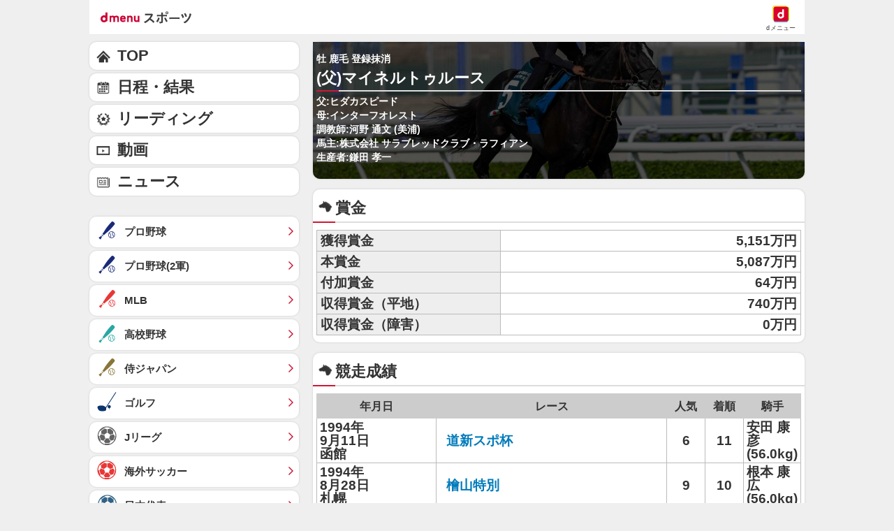

--- FILE ---
content_type: application/javascript; charset=UTF-8
request_url: https://alxd.addlv.smt.docomo.ne.jp/2.0/w/web.js?cb=d2c.allox.infrastructure.getad[%22ZYRGCgGYab%22]&nocache=1768958404564&p=8136f673r27q&t=web_4c694c51-c2a8-4995-9223-b954056999511768958404564&jv=25.4.0-829cc83&bw=1280
body_size: 0
content:
d2c.allox.infrastructure.getad["ZYRGCgGYab"]({"error":"Error : NoAd"}
);

--- FILE ---
content_type: application/javascript; charset=UTF-8
request_url: https://alxd.addlv.smt.docomo.ne.jp/2.0/w/web.js?cb=d2c.allox.infrastructure.getad[%22ZDKWsNsior%22]&nocache=1768958404564&p=8136f673r27q&t=web_4715854e-78cd-429b-9dee-87affc07f6ce1768958404563&jv=25.4.0-829cc83&bw=1280
body_size: 1
content:
d2c.allox.infrastructure.getad["ZDKWsNsior"]({"error":"Error : NoAd"}
);

--- FILE ---
content_type: text/javascript
request_url: https://rumcdn.geoedge.be/d51e7e94-2494-4676-9d85-9dc40e298f77/grumi.js
body_size: 136635
content:
var grumiInstance = window.grumiInstance || { q: [] };
(function createInstance (window, document, options = { shouldPostponeSample: false }) {
	!function r(i,o,a){function s(n,e){if(!o[n]){if(!i[n]){var t="function"==typeof require&&require;if(!e&&t)return t(n,!0);if(c)return c(n,!0);throw new Error("Cannot find module '"+n+"'")}e=o[n]={exports:{}};i[n][0].call(e.exports,function(e){var t=i[n][1][e];return s(t||e)},e,e.exports,r,i,o,a)}return o[n].exports}for(var c="function"==typeof require&&require,e=0;e<a.length;e++)s(a[e]);return s}({1:[function(e,t,n){var r=e("./config.js"),i=e("./utils.js");t.exports={didAmazonWin:function(e){var t=e.meta&&e.meta.adv,n=e.preWinningAmazonBid;return n&&(t=t,!i.isEmptyObj(r.amazonAdvIds)&&r.amazonAdvIds[t]||(t=e.tag,e=n.amzniid,t.includes("apstag.renderImp(")&&t.includes(e)))},setAmazonParametersToSession:function(e){var t=e.preWinningAmazonBid;e.pbAdId=void 0,e.hbCid=t.crid||"N/A",e.pbBidder=t.amznp,e.hbCpm=t.amznbid,e.hbVendor="A9",e.hbTag=!0}}},{"./config.js":5,"./utils.js":24}],2:[function(e,t,n){var l=e("./session"),r=e("./urlParser.js"),m=e("./utils.js"),i=e("./domUtils.js").isIframe,f=e("./htmlParser.js"),g=e("./blackList").match,h=e("./ajax.js").sendEvent,o=".amazon-adsystem.com",a="/dtb/admi",s="googleads.g.doubleclick.net",e="/pagead/",c=["/pagead/adfetch",e+"ads"],d=/<iframe[^>]*src=['"]https*:\/\/ads.\w+.criteo.com\/delivery\/r\/.+<\/iframe>/g,u={};var p={adsense:{type:"jsonp",callbackName:"a"+ +new Date,getJsUrl:function(e,t){return e.replace("output=html","output=json_html")+"&callback="+t},getHtml:function(e){e=e[m.keys(e)[0]];return e&&e._html_},shouldRender:function(e){var e=e[m.keys(e)[0]],t=e&&e._html_,n=e&&e._snippet_,e=e&&e._empty_;return n&&t||e&&t}},amazon:{type:"jsonp",callbackName:"apstag.renderImp",getJsUrl:function(e){return e.replace("/admi?","/admj?").replace("&ep=%7B%22ce%22%3A%221%22%7D","")},getHtml:function(e){return e.html},shouldRender:function(e){return e.html}},criteo:{type:"js",getJsHtml:function(e){var t,n=e.match(d);return n&&(t=(t=n[0].replace(/iframe/g,"script")).replace(/afr.php|display.aspx/g,"ajs.php")),e.replace(d,t)},shouldRender:function(e){return"loading"===e.readyState}}};function y(e){var t,n=e.url,e=e.html;return n&&((n=r.parse(n)).hostname===s&&-1<c.indexOf(n.pathname)&&(t="adsense"),-1<n.hostname.indexOf(o))&&-1<n.pathname.indexOf(a)&&(t="amazon"),(t=e&&e.match(d)?"criteo":t)||!1}function v(r,i,o,a){e=i,t=o;var e,t,n,s=function(){e.src=t,h({type:"adfetch-error",meta:JSON.stringify(l.meta)})},c=window,d=r.callbackName,u=function(e){var t,n=r.getHtml(e),e=(l.bustedUrl=o,l.bustedTag=n,r.shouldRender(e));t=n,(t=f.parse(t))&&t.querySelectorAll&&(t=m.map(t.querySelectorAll("[src], [href]"),function(e){return e.src||e.href}),m.find(t,function(e){return g(e).match}))&&h({type:"adfetch",meta:JSON.stringify(l.meta)}),!a(n)&&e?(t=n,"srcdoc"in(e=i)?e.srcdoc=t:((e=e.contentWindow.document).open(),e.write(t),e.close())):s()};for(d=d.split("."),n=0;n<d.length-1;n++)c[d[n]]={},c=c[d[n]];c[d[n]]=u;var u=r.getJsUrl(o,r.callbackName),p=document.createElement("script");p.src=u,p.onerror=s,p.onload=function(){h({type:"adfetch-loaded",meta:JSON.stringify(l.meta)})},document.scripts[0].parentNode.insertBefore(p,null)}t.exports={shouldBust:function(e){var t,n=e.iframe,r=e.url,e=e.html,r=(r&&n&&(t=i(n)&&!u[n.id]&&y({url:r}),u[n.id]=!0),y({html:e}));return t||r},bust:function(e){var t=e.iframe,n=e.url,r=e.html,i=e.doc,o=e.inspectHtml;return"jsonp"===(e=p[y(e)]).type?v(e,t,n,o):"js"===e.type?(t=i,n=r,i=(o=e).getJsHtml(n),l.bustedTag=n,!!o.shouldRender(t)&&(t.write(i),!0)):void 0},checkAndBustFriendlyAmazonFrame:function(e,t){(e=e.defaultView&&e.defaultView.frameElement&&e.defaultView.frameElement.id)&&e.startsWith("apstag")&&(l.bustedTag=t)}}},{"./ajax.js":3,"./blackList":4,"./domUtils.js":8,"./htmlParser.js":13,"./session":21,"./urlParser.js":23,"./utils.js":24}],3:[function(e,t,n){var i=e("./utils.js"),o=e("./config.js"),r=e("./session.js"),a=e("./domUtils.js"),s=e("./jsUtils.js"),c=e("./methodCombinators.js").before,d=e("./tagSelector.js").getTag,u=e("./constants.js"),e=e("./natives.js"),p=e.fetch,l=e.XMLHttpRequest,m=e.Request,f=e.TextEncoder,g=e.postMessage,h=[];function y(e,t){e(t)}function v(t=null){i.forEach(h,function(e){y(e,t)}),h.push=y}function b(e){return e.key=r.key,e.imp=e.imp||r.imp,e.c_ver=o.c_ver,e.w_ver=r.wver,e.w_type=r.wtype,e.b_ver=o.b_ver,e.ver=o.ver,e.loc=location.href,e.ref=document.referrer,e.sp=r.sp||"dfp",e.cust_imp=r.cust_imp,e.cust1=r.meta.cust1,e.cust2=r.meta.cust2,e.cust3=r.meta.cust3,e.caid=r.meta.caid,e.scriptId=r.scriptId,e.crossOrigin=!a.isSameOriginWin(top),e.debug=r.debug,"dfp"===r.sp&&(e.qid=r.meta.qid),e.cdn=o.cdn||void 0,o.accountType!==u.NET&&(e.cid=r.meta&&r.meta.cr||123456,e.li=r.meta.li,e.ord=r.meta.ord,e.ygIds=r.meta.ygIds),e.at=o.accountType.charAt(0),r.hbTag&&(e.hbTag=!0,e.hbVendor=r.hbVendor,e.hbCid=r.hbCid,e.hbAdId=r.pbAdId,e.hbBidder=r.pbBidder,e.hbCpm=r.hbCpm,e.hbCurrency=r.hbCurrency),"boolean"==typeof r.meta.isAfc&&(e.isAfc=r.meta.isAfc,e.isAmp=r.meta.isAmp),r.meta.hasOwnProperty("isEBDA")&&"%"!==r.meta.isEBDA.charAt(0)&&(e.isEBDA=r.meta.isEBDA),r.pimp&&"%_pimp%"!==r.pimp&&(e.pimp=r.pimp),void 0!==r.pl&&(e.preloaded=r.pl),e.site=r.site||a.getTopHostname(),e.site&&-1<e.site.indexOf("safeframe.googlesyndication.com")&&(e.site="safeframe.googlesyndication.com"),e.isc=r.isc,r.adt&&(e.adt=r.adt),r.isCXM&&(e.isCXM=!0),e.ts=+new Date,e.bdTs=o.bdTs,e}function w(t,n){var r=[],e=i.keys(t);return void 0===n&&(n={},i.forEach(e,function(e){void 0!==t[e]&&void 0===n[e]&&r.push(e+"="+encodeURIComponent(t[e]))})),r.join("&")}function E(e){e=i.removeCaspr(e),e=r.doubleWrapperInfo.isDoubleWrapper?i.removeWrapperXMP(e):e;return e=4e5<e.length?e.slice(0,4e5):e}function j(t){return function(){var e=arguments[0];return e.html&&(e.html=E(e.html)),e.tag&&(e.tag=E(e.tag)),t.apply(this,arguments)}}e=c(function(e){var t;e.hasOwnProperty("byRate")&&!e.byRate||(t=a.getAllUrlsFromAllWindows(),"sample"!==e.r&&"sample"!==e.bdmn&&t.push(e.r),e[r.isPAPI&&"imaj"!==r.sp?"vast_content":"tag"]=d(),e.urls=JSON.stringify(t),e.hc=r.hc,e.vastUrls=JSON.stringify(r.vastUrls),delete e.byRate)}),c=c(function(e){e.meta=JSON.stringify(r.meta),e.client_size=r.client_size});function O(e,t){var n=new l;n.open("POST",e),n.setRequestHeader("Content-type","application/x-www-form-urlencoded"),n.send(w(t))}function A(t,e){return o=e,new Promise(function(t,e){var n=(new f).encode(w(o)),r=new CompressionStream("gzip"),i=r.writable.getWriter();i.write(n),i.close(),new Response(r.readable).arrayBuffer().then(function(e){t(e)}).catch(e)}).then(function(e){e=new m(t,{method:"POST",body:e,mode:"no-cors",headers:{"Content-type":"application/x-www-form-urlencoded","Accept-Language":"gzip"}});p(e)});var o}function T(e,t){p&&window.CompressionStream?A(e,t).catch(function(){O(e,t)}):O(e,t)}function _(e,t){r.hasFrameApi&&!r.frameApi?g.call(r.targetWindow,{key:r.key,request:{url:e,data:t}},"*"):T(e,t)}r.frameApi&&r.targetWindow.addEventListener("message",function(e){var t=e.data;t.key===r.key&&t.request&&(T((t=t.request).url,t.data),e.stopImmediatePropagation())});var I,x={};function k(r){return function(n){h.push(function(e){if(e&&e(n),n=b(n),-1!==r.indexOf(o.reportEndpoint,r.length-o.reportEndpoint.length)){var t=r+w(n,{r:!0,html:!0,ts:!0});if(!0===x[t]&&!(n.rbu||n.is||3===n.rdType||n.et))return}x[t]=!0,_(r,n)})}}let S="https:",C=S+o.apiUrl+o.reportEndpoint;t.exports={sendInit:s.once(c(k(S+o.apiUrl+o.initEndpoint))),sendReport:e(j(k(S+o.apiUrl+o.reportEndpoint))),sendError:k(S+o.apiUrl+o.errEndpoint),sendDebug:k(S+o.apiUrl+o.dbgEndpoint),sendStats:k(S+o.apiUrl+(o.statsEndpoint||"stats")),sendEvent:(I=k(S+o.apiUrl+o.evEndpoint),function(e,t){var n=o.rates||{default:.004},t=t||n[e.type]||n.default;Math.random()<=t&&I(e)}),buildRbuReport:e(j(b)),sendRbuReport:_,processQueue:v,processQueueAndResetState:function(){h.push!==y&&v(),h=[]},setReportsEndPointAsFinished:function(){x[C]=!0},setReportsEndPointAsCleared:function(){delete x[C]}}},{"./config.js":5,"./constants.js":6,"./domUtils.js":8,"./jsUtils.js":14,"./methodCombinators.js":16,"./natives.js":17,"./session.js":21,"./tagSelector.js":22,"./utils.js":24}],4:[function(e,t,n){var d=e("./utils.js"),r=e("./config.js"),u=e("./urlParser.js"),i=r.domains,o=r.clkDomains,e=r.bidders,a=r.patterns.wildcards;var s,p={match:!1};function l(e,t,n){return{match:!0,bdmn:e,ver:t,bcid:n}}function m(e){return e.split("").reverse().join("")}function f(n,e){var t,r;return-1<e.indexOf("*")?(t=e.split("*"),r=-1,d.every(t,function(e){var e=n.indexOf(e,r+1),t=r<e;return r=e,t})):-1<n.indexOf(e)}function g(e,t,n){return d.find(e,t)||d.find(e,n)}function h(e){return e&&"1"===e.charAt(0)}function c(c){return function(e){var n,r,i,e=u.parse(e),t=e&&e.hostname,o=e&&[e.pathname,e.search,e.hash].join("");if(t){t=[t].concat((e=(e=t).split("."),d.fluent(e).map(function(e,t,n){return n.shift(),n.join(".")}).val())),e=d.map(t,m),t=d.filter(e,function(e){return void 0!==c[e]});if(t&&t.length){if(e=d.find(t,function(e){return"string"==typeof c[e]}))return l(m(e),c[e]);var a=d.filter(t,function(e){return"object"==typeof c[e]}),s=d.map(a,function(e){return c[e]}),e=d.find(s,function(t,e){return r=g(d.keys(t),function(e){return f(o,e)&&h(t[e])},function(e){return f(o,e)}),n=m(a[e]),""===r&&(e=s[e],i=l(n,e[r])),r});if(e)return l(n,e[r],r);if(i)return i}}return p}}function y(e){e=e.substring(2).split("$");return d.map(e,function(e){return e.split(":")[0]})}t.exports={match:function(e,t){var n=c(i);return t&&"IFRAME"===t.toUpperCase()&&(t=c(o)(e)).match?(t.rdType=2,t):n(e)},matchHB:(s=c(e),function(e){var e=e.split(":"),t=e[0],e=e[1],e="https://"+m(t+".com")+"/"+e,e=s(e);return e.match&&(e.bdmn=t),e}),matchAgainst:c,matchPattern:function(t){var e=g(d.keys(a),function(e){return f(t,e)&&h(a[e])},function(e){return f(t,e)});return e?l("pattern",a[e],e):p},isBlocking:h,getTriggerTypes:y,removeTriggerType:function(e,t){var n,r=(i=y(e.ver)).includes(t),i=1<i.length;return r?i?(e.ver=(n=t,(r=e.ver).length<2||"0"!==r[0]&&"1"!==r[0]||"#"!==r[1]||(i=r.substring(0,2),1===(t=r.substring(2).split("$")).length)?r:0===(r=t.filter(function(e){var t=e.indexOf(":");return-1===t||e.substring(0,t)!==n})).length?i.slice(0,-1):i+r.join("$")),e):p:e}}},{"./config.js":5,"./urlParser.js":23,"./utils.js":24}],5:[function(e,t,n){t.exports={"ver":"0.1","b_ver":"0.5.480","blocking":true,"rbu":0,"silentRbu":0,"signableHosts":[],"onRbu":0,"samplePercent":0,"debug":true,"accountType":"publisher","impSampleRate":0.002,"statRate":0.05,"apiUrl":"//gw.geoedge.be/api/","initEndpoint":"init","reportEndpoint":"report","statsEndpoint":"stats","errEndpoint":"error","dbgEndpoint":"debug","evEndpoint":"event","filteredAdvertisersEndpoint":"v1/config/filtered-advertisers","rdrBlock":true,"ipUrl":"//rumcdn.geoedge.be/grumi-ip.js","altTags":[],"hostFilter":[],"maxHtmlSize":0.4,"reporting":true,"advs":{},"creativeWhitelist":{},"heavyAd":false,"cdn":"cloudfront","domains":{"moc.evawreviri":"1#1:64561","ofni.spotreffowen":"1#1:64561","moc.gnifrus-tsaf":"1#1:64561","orp.pophsup":"1#1:64561","ten.etaberteg.c8ix4":"1#1:64561","pot.idwrbbypgw":"1#1:64561","zyx.eyeeulav":"1#1:64561","tra.tfirnimul":"1#1:64561","ofni.niahcruoy.70624-deef":"1#1:64561","moc.ecarsussap.067965-tsetal":"1#1:64561","oi.citamdib.711sda":"1#1:64561","moc.pezpmjcm":"1#1:64561","moc.tnetnoc-xepa":"1#1:64561","moc.btr-mueda.rekcart":"1#1:64561","moc.8831agem":"1#1:64561","moc.ytrld":"1#1:64561","ppa.yfilten.af116cde-62959091106202-taigalp-eralfduolc":"1#1:64561","moc.sehcnineveleoxe":"1#1:64561","ten.swodniw.eroc.bew.91z.1uyynolkim":"1#1:64561","ten.swodniw.eroc.bolb.aruvvnonmeefpsijanhd2103":"1#1:64561","moc.ecnerefnocgnitekramdnaselasnhs":"1#1:64561","ten.swodniw.eroc.bolb.ziterxkunvebblpcnfhd5203":"1#1:64561","moc.edom-dirgweiver.apl":"1#1:64561","moc.enozselcitra-emirp":"1#1:64561","ni.oc.yfirevnamuh.gm6rte37ccbuh0abln5d":"1#1:64561","ppa.yfilten.0c2276ee-95011102106202-taigalp-eralfduolc":"1#1:64561","ppa.yfilten.75dc61ad-21111102106202-taigalp-eralfduolc":"1#1:64561","moc.orpodnofacirema":"1#1:64561","pohs.redargbewdetsoh":"1#1:64561","pohs.ydaerbewdelggot":"1#1:64561","moc.nozredaerswen":"1#1:64561","ppa.yfilten.eb3d6046-55048091106202-taigalp-eralfduolc":"1#1:64561","ppa.yfilten.444a2e83-35159091106202-taigalp-eralfduolc":"1#1:64561","moc.ofypyh":"1#1:64561","ppa.yfilten.99da6491-15441191106202-taigalp-eralfduolc":"1#1:64561","moc.eslupabidam":"1#1:64561","moc.nedragrofemoh":"1#1:64561","ur.98sedoa":"1#1:64561","kcilc.retsilb":"1#1:64561","moc.xf-tahc":"1#1:64561","ppa.naecolatigidno.x3ul4-ppa-krahs":"1#1:64561","nuf.enozgniw.yalp":"1#1:64561","pot.enxpaq96.ppa":"1#1:64561","moc.y516wy.ppapu":"1#1:64561","moc.oegneve":"1#1:64561","bulc.weiverhtlaeh":"1#1:64561","erots.swodniw-www.adhc-otua":"1#1:64561","moc.simaretokni":"1#1:64561","ten.tnorfduolc.olbt2ob4uknjd":"1#1:64561","moc.sgnihtolc-ytfin":"1#1:64561","ten.swodniw.eroc.bew.31z.cruuganuu":"1#1:64561","moc.buhdaereirots.apl":"1#1:64561","moc.renniwabla":"1#1:64561","moc.og885ecaps":"1#1:64561","moc.ezauw.oirepo":"1#1:64561","moc.rekihsemaj":"1#1:64561","moc.se-golbneerg":"1#1:64561","moc.srethguadfoebirt":"1#1:64561","ur.orpvonivtil":"1#1:64561","moc.scitylana-tiforp-enipla":"1#1:64561","wp.yartnadrev.rp":"1#1:64561","moc.potbuhrevocsid":"1#1:64561","etis.wolfefil":"1#1:64561","ppa.yfilten.63b691cb-95501102106202-taigalp-eralfduolc":"1#1:64561","moc.yliadhcetero":"1#1:64561","moc.atsivnero":"1#1:64561","moc.ijeknaitoahc":"1#1:64561","ppa.naecolatigidno.8uze2-ppa-laroc":"1#1:64561","moc.slaedregiflihymmot":"1#1:64561","ppa.yfilten.a8981dfe-34348091106202-taigalp-eralfduolc":"1#1:64561","ur.ksrogonhcenlos-rotaukave":"1#1:64561","moc.buhzzubdar.apl":"1#1:64561","moc.golbesuaidem.apl":"1#1:64561","ppa.yfilten.5e13b61c-15401102106202-taigalp-eralfduolc":"1#1:64561","moc.ezauw.oibdem":"1#1:64561","ten.swodniw.eroc.bolb.9194loopagem":"1#1:64561","moc.ppaukoreh.3d8b3e24a827-yferutinruf":"1#1:64561","etis.reetsotua":"1#1:64561","ppa.yfilten.86873e7c-43518091106202-taigalp-eralfduolc":"1#1:64561","moc.laicnanif-noznif":"1#1:64561","moc.ebivihcteks":"1#1:64561","moc.ediuglarutanlaer":"1#1:64561","kcilc.naelusib.ue":"1#1:64561","moc.xojwfiiv.s":"1#1:64561","moc.spitnoitcetorpecived.71":"1#1:64561","ten.swodniw.eroc.bew.31z.yradnoces-8110023033e3033e3033e":"1#1:64561","ten.swodniw.eroc.bew.31z.pohsydoow":"1#1:64561","ppa.yfilten.662f1ca2-80156102106202-taigalp-eralfduolc":"1#1:64561","ten.swodniw.eroc.bolb.dsfbdskjfbkdsjbkfsds":"1#1:64561","ofni.daolnwodk4":"1#1:64561","ten.tnorfduolc.64pgc8xmtcuu1d":"1#1:64561","evil.eciovamzalp":"1#1:64561","moc.pohscitatseht.t":"1#1:64561","zyx.vdaelacs.rkcrt":"1#1:64561","moc.esuohecipscitamora":"1#1:64561","ten.dferuza.10z.xafewf3eed7dxbdd-vic":"1#1:64561","zyx.urnopuciovt":"1#1:64561","moc.zkbsda":"1#1:64561","moc.enohcetndc":"1#1:64561","pot.707185-etilx1":"1#1:64561","moc.snalperacidem5202":"1#1:64561","ppa.naecolatigidno.lim2k-ppa-surlaw":"1#1:64561","ofni.jqbsnodnem":"1#1:64561","ppa.naecolatigidno.eiuvv-ppa-hsifrats":"1#1:64561","pj.eivom-namgninnur-eht":"1#1:64561","ecaps.vdekciw":"1#1:64561","ur.ecilrebaf":"1#1:64561","moc.hsifratstnaligiv":"1#1:64561","moc.oozkcihctalflufhtiaf":"1#1:64561","ppa.yfilten.e9a6d4d0-14011102106202-taigalp-eralfduolc":"1#1:64561","etis.kuaw-sdyaps-nef":"1#1:64561","ssenisub.elytsefilytivegnol.5p":"1#1:64561","kcilc.cigolket":"1#1:64561","moc.ppaukoreh.079b09f0a734-15343-dnalsi-dedraug":"1#1:64561","ten.swodniw.eroc.bew.31z.yradnoces-5110913033e3033e3033e":"1#1:64561","moc.latrophcetegdirb.0ef9je37ccbuhoiqan5d":"1#1:64561","ppa.yfilten.867bc335-72200102106202-taigalp-eralfduolc":"1#1:64561","ppa.yfilten.bd7c8d8b-20901102106202-taigalp-eralfduolc":"1#1:64561","ppa.yfilten.e6efe4f3-83011102106202-taigalp-eralfduolc":"1#1:64561","moc.iloterb":"1#1:64561","moc.gnirpssdnertefiltrams":"1#1:64561","moc.bfsdnertefiltrams":"1#1:64561","moc.skrowavonarim":"1#1:64561","ni.oc.kcilctobor.g5b34f37ccbuh0cgsn5d":"1#1:64561","ten.swodniw.eroc.bew.91z.1yijhakla":"1#1:64561","ofni.sierehtdalgmag":"1#1:64561","moc.latrophcetegdirb.g6648f37ccbuhof70o5d":"1#1:64561","moc.fagsunob":"1#1:64561","etis.xilraeh":"1#1:64561","pot.amla-reteew-stiaw":"1#1:64561","moc.sulpyromemorp":"1#1:64561","wocsom.ymedacarebyc":"1#1:64561","ten.swodniw.eroc.bew.31z.yradnoces-6110913033e3033e3033e":"1#1:64561","ppa.naecolatigidno.t6j3i-ppa-hsifnwolc":"1#1:64561","ofni.zagtiforpetfengk":"1#1:64561","ppa.erotspivqbb":"1#1:64561","zyx.77ayakasib":"1#1:64561","zyx.pohsuynab":"1#1:64561","orp.7x7gp.ppa":"1#1:64561","moc.llawesnefedlatigid.gmg66e37ccbuhg15sm5d":"1#1:64561","moc.anutednolb":"1#1:64561","enilno.armod":"1#1:64561","etis.atroptfig":"1#1:64561","moc.sfresurt":"1#1:64561","moc.ehuhcsdnahdraugtaeh":"1#1:64561","moc.llawesnefedlatigid.grpnae37ccbuhgml3n5d":"1#1:64561","etis.evrevlaryp":"1#1:64561","gro.colehucflanoissergnoc":"1#1:64561","ppa.yfilten.72ff5f-serojafla-gnivirht--5ed8600790f7f35ce815e696":"1#1:64561","ur.ymedacarotkeps":"1#1:64561","su.swenweivraelc":"1#1:64561","sotua.mialcnoipmahclaedtrams.www":"1#1:64561","ppa.yfilten.9ade099e-45501102106202-taigalp-eralfduolc":"1#1:64561","enilno.nmoiselppa":"1#1:64561","etis.notsipotua":"1#1:64561","ppa.naecolatigidno.8h4p7-ppa-hsifknom":"1#1:64561","latigid.etarbiv":"1#1:64561","oi.sppareniatnoceruza.tsaenapaj.934d67aa-dnuorgwolley.4212pppjjss":"1#1:64561","ofni.prw-legne":"1#1:64561","moc.abuzusayog":"1#1:64561","moc.su.edoc-omorp-teboor":"1#1:64561","moc.2bezalbkcab.500-tsae-su.3s.060moctodtfosniwwwessiws":"1#1:64561","ppa.yfilten.733ea41e-34801102106202-taigalp-eralfduolc":"1#1:64561","kcilc.reswoh":"1#1:64561","orp.dnuoraderp":"1#1:64561","pohs.ecnereferbewdetavele":"1#1:64561","ppa.yfilten.26ce57e0-92010102106202-taigalp-eralfduolc":"1#1:64561","moc.enozsemaglufyalp":"1#1:64561","orp.01249-etilx1":"1#1:64561","moc.selcitraracso":"1#1:64561","pot.xelfdib.gskt":"1#1:64561","eniw.tropbewlausac":"1#1:64561","ten.tnorfduolc.g79cvqs8do9p3d":"1#1:64561","moc.gatbm.ndc":"1#1:64561","moc.btrosdaeuh.4v-tsaesu-btr":"1#1:64561","enilno.dnimlacigol.tsaesu-btr":"1#1:64561","oi.vdarda.ipa":"1#1:64561","moc.gatbm":"1#1:64561","ofni.htaprider.2ue-og":"1#1:64561","moc.noisufsbup-sda.b-rekcart":"1#1:64561","moc.sm-tniopxda.4v-tsaesu-btr":"1#1:64561","moc.ketuz-mivah.3rt":"1#1:64561","ofni.htaprider.ue-og":"1#1:64561","ten.tnorfduolc.5w8s2qxrbvwy1d":"1#1:64561","ten.notkcilc":"1#1:64561","moc.6ndcmb.ndc":"1#1:64561","ofni.htaprider.8su-og":"1#1:64561","moc.300ygolonhcet-gnivres.krt":"1#1:64561","gs.pnf":"1#1:64561","moc.sulpohrap":"1#1:64561","moc.laudividnikle":"1#1:64561","moc.tenerevocsidpot.apl":"1#1:64561","moc.tenerevocsidpot":"1#1:64561","latigid.nidnelb":"1#1:64561","moc.gnicnanif-noznif":"1#1:64561","kcilc.dnirgyliad":"1#1:64561","moc.balhctilgarret.kcart":"1#1:64561","etis.buhwenererutan":"1#1:64561","moc.wonstibahefilyhtlaeh":"1#1:64561","lol.eriwswen":"1#1:64561","ten.swodniw.eroc.bew.31z.4t8n1m9q":"1#1:64561","ten.swodniw.eroc.bew.91z.1yiirgnal":"1#1:64561","moc.newoesile":"1#1:64561","ed.moc.ynamregbuhhcetecnanif":"1#1:64561","moc.yliadssenlleworuen":"1#1:64561","ppa.yfilten.ddfb167d-92148091106202-taigalp-eralfduolc":"1#1:64561","ppa.yfilten.b50cffff-93148091106202-taigalp-eralfduolc":"1#1:64561","uci.hgihswen":"1#1:64561","ur.81enilasark":"1#1:64561","ur.nialnoanaylsenzibbf":"1#1:64561","moc.doownnof":"1#1:64561","ur.61radel":"1#1:64561","zyx.jhsenak":"1#1:64561","em.gssm.jwdfbn":"1#1:64561","em.gssm.8o3bz":"1#1:64561","etis.xevartun":"1#1:64561","ppa.yfilten.2d7514b3-60901102106202-taigalp-eralfduolc":"1#1:64561","ppa.yfilten.79c490f6-93901102106202-taigalp-eralfduolc":"1#1:64561","ppa.yfilten.f1910546-70901102106202-taigalp-eralfduolc":"1#1:64561","moc.sxorih":"1#1:64561","moc.xobsdnertefiltrams":"1#1:64561","ten.swodniw.eroc.bew.31z.5h5h45h454h54h":"1#1:64561","ppa.yfilten.ec5b3634-24757091106202-taigalp-eralfduolc":"1#1:64561","moc.e6202dni":"1#1:64561","moc.inisid-amuc-raseb-gnanem":"1#1:64561","ur.mam-latrop":"1#1:64561","ten.swodniw.eroc.bew.31z.7110913033e3033e3033e":"1#1:64561","moc.gnuztutsretnuelleiznanif":"1#1:64561","ppa.yfilten.d2f43062-11401102106202-taigalp-eralfduolc":"1#1:64561","tif.yddadruoysohw":"1#1:64561","moc.rocagretabla":"1#1:64561","ppa.yfilten.7f11c2be-70743102106202-taigalp-eralfduolc":"1#1:64561","moc.dnedivid-noznif":"1#1:64561","enilno.yhtlaeh-nitaleg":"1#1:64561","ur.sufrac":"1#1:64561","ten.ainak":"1#1:64561","ved.segap.re5-0pp.88b6a5f2":"1#1:64561","moc.woonrohcnabew.apl":"1#1:64561","ppa.yfilten.7c3ceeb8-72839002106202-taigalp-eralfduolc":"1#1:64561","etis.ssenllewerocemirp":"1#1:64561","moc.yadotsgnivaserutuf":"1#1:64561","oc.htlaehtepnistrepxe":"1#1:64561","ppa.yfilten.c10b91c9-93143102106202-taigalp-eralfduolc":"1#1:64561","moc.ppaukoreh.72e7f29a8e2b-jfdnjksoi":"1#1:64561","moc.ranom-hsac":"1#1:64561","moc.ppaukoreh.7a6899392fa0-06387-flehs-gniliob":"1#1:64561","moc.xlpsstb":"1#1:64561","moc.remagehtnai":"1#1:64561","latigid.tesatad-hsac":"1#1:64561","enilno.ozpin":"1#1:64561","moc.omajoweluyug":"1#1:64561","gro.buhrenrubtaf.teid":"1#1:64561","ten.swodniw.eroc.bew.31z.as4x42esa":"1#1:64561","ur.ruot-tbb":"1#1:64561","moc.sbojppv":"1#1:64561","gro.noitadnuofhcaertuoelbaniatsus":"1#1:64561","gro.etisehcin.arativ":"1#1:64561","niw.u84ocnip":"1#1:64561","moc.yfonpyhyrt":"1#1:64561","moc.nomlastsafdaets":"1#1:64561","ppa.yfilten.a40ca326-10501102106202-taigalp-eralfduolc":"1#1:64561","ppa.yfilten.099da932-65401102106202-taigalp-eralfduolc":"1#1:64561","ppa.yfilten.86c660c5-82801102106202-taigalp-eralfduolc":"1#1:64561","ppa.yfilten.fee0e513-33601102106202-taigalp-eralfduolc":"1#1:64561","ofni.fsmr.ssupairp":"1#1:64561","etis.cilrebafym":"1#1:64561","moc.nussdnertefiltrams":"1#1:64561","moc.xifsdnertefiltrams":"1#1:64561","ten.swodniw.eroc.bew.31z.asanmiu":"1#1:64561","ecaps.epis-dilos-keret":"1#1:64561","pohs.relootbewgnitsal":"1#1:64561","ppa.naecolatigidno.g94do-4-ppa-eltrut-aes":"1#1:64561","kcilc.gniniart-hsac":"1#1:64561","moc.yddubsgnivasroines":"1#1:64561","ppa.naecolatigidno.wbzku-ppa-llehsaes":"1#1:64561","moc.swenssolthgiewteg":"1#1:64561","ppa.yfilten.c4c27787-43401102106202-taigalp-eralfduolc":"1#1:64561","orp.emaghself":"1#1:64561","ppa.yfilten.ae4c1a61-90514102106202-taigalp-eralfduolc":"1#1:64561","moc.ppaeerfytinifni.oneeuq":"1#1:64561","moc.ppaukoreh.2a326869ada9-ediug-enignerovalf":"1#1:64561","tif.moolbtekcor.045y2":"1#1:64561","pohs.drawerxdoof":"1#1:64561","moc.yy2ka.ndc":"1#1:64561","ur.trcpcsd.rc":"1#1:64561","ten.tnorfduolc.hdr30wt8ptlk1d":"1#1:64561","ten.dferuza.10z.fc7cmdkfeeva0hya-eex":"1#1:64561","moc.tnimerans.tcetorp":"1#1:64561","pot.edondib.buekrt":"1#1:64561","ofni.htaprider.capa-og":"1#1:64561","ten.tnorfduolc.oemwngu0ijm12d":"1#1:64561","moc.tceffedaibom":"1#1:64561","ofni.htaprider.1su-og":"1#1:64561","ppa.naecolatigidno.jv9wu-ppa-hsifyllej":"1#1:64561","uoyc.02swenyraunaj":"1#1:64561","moc.lujarlatahis":"1#1:64561","ten.swodniw.eroc.bew.31z.5r4k6x9p":"1#1:64561","ten.swodniw.eroc.bolb.1814erotsatad":"1#1:64561","moc.eddetagnoleyrev":"1#1:64561","moc.anerarirnef":"1#1:64561","moc.ylnoilc":"1#1:64561","evil.ababerp":"1#1:64561","moc.enozlumrofhcet.apl":"1#1:64561","ofni.yssruk-ia":"1#1:64561","ac.noitcasetimgarhpoiratno":"1#1:64561","moc.kmoykotgnikoob":"1#1:64561","ur.cilrebafevaliem":"1#1:64561","moc.tiderctnemyolpmefles":"1#1:64561","moc.yhpargotohpllurkkcin":"1#1:64561","moc.locotorpwolfefil":"1#1:64561","di.lodid.pl":"1#1:64561","ppa.yfilten.ec2e1d6d-74901102106202-taigalp-eralfduolc":"1#1:64561","orp.tebxx22.ppau":"1#1:64561","moc.egapsdnertefiltrams":"1#1:64561","moc.arfnisdnertefiltrams":"1#1:64561","pohs.onihsay":"1#1:64561","latigid.mhtirogla-hsac":"1#1:64561","ten.swodniw.eroc.bew.91z.pialnanambv":"1#1:64561","moc.sgnivas-negtxen":"1#1:64561","zib.efilsevol.aivatco":"1#1:64561","moc.epocsbewdedaer":"1#1:64561","moc.dleifetihw-mossolb-secapsefilardniham":"1#1:64561","gro.siuhtsloottegdub":"1#1:64561","moc.niwababla":"1#1:64561","zyx.ggototinuj":"1#1:64561","moc.roolfsdnertefiltrams":"1#1:64561","orp.subitatpulov-77ecnanif":"1#1:64561","su.robrahaedi":"1#1:64561","zyx.etnemelcisyed":"1#1:64561","oi.bew24.oneeuq":"1#1:64561","nuf.srealknahalewk":"1#1:64561","moc.ppaukoreh.69c9269a8ad4-ediug-noisufkooc":"1#1:64561","ten.swodniw.eroc.bew.31z.erotsbuhnoihsaf":"1#1:64561","moc.balhcraeserorberec":"1#1:64561","yg.trohs.0apv5f":"1#1:64561","skcor.ymedacamumitpo.www":"1#1:64561","ppa.yfilten.435bb775-13448091106202-taigalp-eralfduolc":"1#1:64561","ppa.yfilten.78519472-30300191106202-taigalp-eralfduolc":"1#1:64561","kcilc.tesatad-hsac":"1#1:64561","ppa.naecolatigidno.lmwym-ppa-retsyo":"1#1:64561","moc.ogajkinakem":"1#1:64561","evil.kuytirucestroppuscp":"1#1:64561","gro.uoysekil.nocmeg":"1#1:64561","golb.yhtlaehwen":"1#1:64561","moc.hsifratstnelis":"1#1:64561","ppa.yfilten.1ba75f43-63601102106202-taigalp-eralfduolc":"1#1:64561","ppa.yfilten.c65fdc52-82801102106202-taigalp-eralfduolc":"1#1:64561","moc.yrotsnamowssenlew.xm-xivartlu":"1#1:64561","moc.elttobsdnertefiltrams":"1#1:64561","ten.swodniw.eroc.bew.31z.6q2x9p4n":"1#1:64561","erots.moolgnivil":"1#1:64561","moc.spitnoitcetorpecived.77":"1#1:64561","latigid.enalssarb":"1#1:64561","moc.lutnam-ikohnapot":"1#1:64561","ni.oc.yfirevnamuh.g6imce37ccbuh08h5n5d":"1#1:64561","sbs.apicagofajap":"1#1:64561","ofni.swentsacwon.lht":"1#1:64561","ten.swodniw.eroc.bew.31z.yradnoces-4110913033e3033e3033e":"1#1:64561","kcilc.cirdeo":"1#1:64561","ppa.yfilten.658ed2cd-81401102106202-taigalp-eralfduolc":"1#1:64561","moc.dlarehlanruojswen":"1#1:64561","ten.swodniw.eroc.bew.31z.8q2m4r9x":"1#1:64561","wohs.tih":"1#1:64561","zyx.ubdstr":"1#1:64561","moc.dnmbs.ue.bi":"1#1:64561","zyx.563ebhfewa":"1#1:64561","moc.kkcilcymkcart":"1#1:64561","moc.daeha-tseb":"1#1:64561","pot.buhrider":"1#1:64561","teb.knilynit.ndc.z":"1#1:64561","moc.wohsdnilbeht":"1#1:64561","moc.sgtvo.ndc":"1#1:64561","oi.bew24.arativ":"1#1:64561","ppa.yfilten.a1228cda-52100191106202-taigalp-eralfduolc":"1#1:64561","ppa.yfilten.808712bb-05100191106202-taigalp-eralfduolc":"1#1:64561","ppa.yfilten.26791cf9-00300191106202-taigalp-eralfduolc":"1#1:64561","pohs.ecnerefertenbew6202":"1#1:64561","pohs.1340-ue-nepo-tnuocca-ssenissub":"1#1:64561","ten.nevahobnu":"1#1:64561","moc.ppaukoreh.bf657c9f3ae5-buhqitrops":"1#1:64561","ten.swodniw.eroc.bew.31z.6n1q4p8t":"1#1:64561","ten.swodniw.eroc.bew.31z.9x2k7m5r":"1#1:64561","ten.swodniw.eroc.bew.31z.6h6h6h5h6hf23fsdf":"1#1:64561","ni.noihsaf-au.rulev":"1#1:64561","moc.newkcab":"1#1:64561","ppa.yfilten.6d5d245b-25759091106202-taigalp-eralfduolc":"1#1:64561","orp.dacasnocnif":"1#1:64561","evil.kuytirucesevitcacp":"1#1:64561","ten.swodniw.eroc.bew.31z.6110913033e3033e3033e":"1#1:64561","moc.sthgil-stroper-daer":"1#1:64561","dlrow.rohtler":"1#1:64561","di.lodid":"1#1:64561","pohs.aja-inisid":"1#1:64561","moc.tebxx22.xx":"1#1:64561","moc.ofogorohik.iravot":"1#1:64561","moc.gnisitrevdavitciderp":"1#1:64561","moc.desutaesatidneb":"1#1:64561","ur.ailotanafoerif":"1#1:64561","moc.wonenozdrawer.tramlaw50":"1#1:64561","moc.3egapbalrednalym.niamornnifgad":"1#1:64561","kni.erots-oznek":"1#1:64561","moc.niwniwtabo":"1#1:64561","ppa.naecolatigidno.ezfsm-4-ppa-nihplod":"1#1:64561","pohs.otikuy":"1#1:64561","gro.draob-ym.arativ":"1#1:64561","moc.ppaukoreh.20c85d881853-fejinjksoi":"1#1:64561","ten.swodniw.eroc.bew.31z.zdlrowerutinruf":"1#1:64561","ppa.naecolatigidno.vqbju-ppa-hsifnoil":"1#1:64561","evil.edserucessecivrescp":"1#1:64561","dlrow.aneltud":"1#1:64561","zyx.tuokaerb-hsac":"1#1:64561","moc.trabeiz":"1#1:64561","moc.riafreeracsbojvnnrehtron":"1#1:64561","us.elyzqv":"1#1:64561","wp.yartnadrev.rh":"1#1:64561","ppa.yfilten.5afbdc93-51601102106202-taigalp-eralfduolc":"1#1:64561","ppa.yfilten.b1cfebb2-24501102106202-taigalp-eralfduolc":"1#1:64561","ppa.yfilten.11cfe430-83501102106202-taigalp-eralfduolc":"1#1:64561","ppa.yfilten.7971e81a-71601102106202-taigalp-eralfduolc":"1#1:64561","ten.redisnizibwohs.evisulcxe":"1#1:64561","etis.rednilycevird":"1#1:64561","moc.tsohaidemvrs":"1#1:64561","kcilc.teslut":"1#1:64561","moc.llasdnertefiltrams":"1#1:64561","moc.zibnif-hsac":"1#1:64561","ppa.yfilten.772e40a9-53900191106202-taigalp-eralfduolc":"1#1:64561","pohs.2011-oaciutitser-ortsiger":"1#1:64561","moc.orpsudilav":"1#1:64561","moc.htlaehsnem-emirp":"1#1:64561","golb.womsklatytrid":"1#1:64561","gro.uoysekil.onaimo":"1#1:64561","moc.gusek.airotiv":"1#1:64561","moc.buhzzubdar":"1#1:64561","etis.agru":"1#1:64561","moc.reffoteg2zc.og":"1#1:64561","ppa.yfilten.83701637-45401102106202-taigalp-eralfduolc":"1#1:64561","su.noitamrofniyadot":"1#1:64561","ofni.fsmr.05omorp":"1#1:64561","ten.swodniw.eroc.bew.1z.oleluzri":"1#1:64561","pohs.noitulosduolcdeloot":"1#1:64561","ppa.yfilten.cbc4cc-reivihtip-gnilkraps":"1#1:64561","ppa.yfilten.fe67acd1-43218091106202-taigalp-eralfduolc":"1#1:64561","evil.68qb7":"1#1:64561","moc.ksatewdaer.apl":"1#1:64561","ku.reyalp-wen.www":"1#1:64561","moc.ppaeerfytinifni.potneuq":"1#1:64561","moc.acemirproines":"1#1:64561","moc.plehlatsyrcecaps.dnal":"1#1:64561","moc.tellaw-noznif":"1#1:64561","moc.lanruojssenlleweroc.satinretea":"1#1:64561","moc.lanruojssenlleweroc.aniter":"1#1:64561","ppa.yfilten.3e735b52-25401102106202-taigalp-eralfduolc":"1#1:64561","oi.bew24.oirepo":"1#1:64561","ppa.yfilten.e06636c0-31211102106202-taigalp-eralfduolc":"1#1:64561","ppa.yfilten.a07befd1-32211102106202-taigalp-eralfduolc":"1#1:64561","moc.aciremayliadndnert.02":"1#1:64561","ppa.yfilten.1a05a321-94804102106202-taigalp-eralfduolc":"1#1:64561","moc.otuasdnertefiltrams":"1#1:64561","gro.reggolbi.oneeuq":"1#1:64561","sotua.trams-reffolaiceps-ecnahc-gnivig.www":"1#1:64561","moc.evirdnert-dnif":"1#1:64561","smetsys.draugefaselibom":"1#1:64561","pot.xelfdib.zaktn":"1#1:64561","moc.oeevo.sda.201sda":"1#1:64561","orp.peewseruces":"1#1:64561","moc.321eunevahcnif":"1#1:64561","moc.bulcderauqs":"1#1:64561","ofni.htaprider.9su-og":"1#1:64561","moc.ecarsussap.331175-tsetal":"1#1:64561","cc.daol-lmth.5":"1#1:64561","knil.ppa.ifos":"1#1:64561","riah.zxertyio.piv":"1#1:64561","ppa.yfilten.a3e312c8-21959091106202-taigalp-eralfduolc":"1#1:64561","ppa.yfilten.a79c8b62-93100191106202-taigalp-eralfduolc":"1#1:64561","moc.buhenilidem.apl":"1#1:64561","moc.anutenacra":"1#1:64561","moc.sdnertehthctam":"1#1:64561","cc.88pivtt":"1#1:64561","ecaps.cilrebaforp":"1#1:64561","moc.opmilopmacgnippohsatsivni":"1#1:64561","moc.tuobmixam":"1#1:64561","ur.rac-rks":"1#1:64561","ten.swodniw.eroc.bew.91z.1uyynolkimes":"1#1:64561","teb.777mtm.www":"1#1:64561","ten.swodniw.eroc.bew.91z.1uyynolkimfe":"1#1:64561","enilno.niarbomem":"1#1:64561","moc.elacolessius":"1#1:64561","ten.swodniw.eroc.bew.31z.pohsyhsoom":"1#1:64561","em.leuf":"1#1:64561","moc.latrophcetegdirb.gjfe8e37ccbuh8qmvm5d":"1#1:64561","ppa.yfilten.4a69c668-32859091106202-taigalp-eralfduolc":"1#1:64561","moc.ppaukoreh.465f7831ee49-1bew-hsif-rats":"1#1:64561","ur.ksmsucricorp":"1#1:64561","moc.sdddrofla":"1#1:64561","ppa.yfilten.e12f7270-03148002106202-taigalp-eralfduolc":"1#1:64561","gro.etisehcin.oibdem":"1#1:64561","moc.goccnar":"1#1:64561","evil.kuseitirucestcefrepcp":"1#1:64561","etis.skcirtsuinegssenllew":"1#1:64561","moc.ssalgsdnertefiltrams":"1#1:64561","moc.ppaukoreh.8ca1781f5438-buhaxenrov":"1#1:64561","moc.etageledroferiugcm":"1#1:64561","ppa.yfilten.6c3c62e7-00455191106202-taigalp-eralfduolc":"1#1:64561","ur.1srukenilno":"1#1:64561","moc.emduoltaraeh.dnal":"1#1:64561","ni.oc.yfirevnamuh.0fabte37ccbuho46kn5d":"1#1:64561","ppa.yfilten.075652c2-10659002106202-taigalp-eralfduolc":"1#1:64561","moc.oystekram.segap":"1#1:64561","moc.42cirema.94v":"1#1:64561","moc.42cirema.aj":"1#1:64561","moc.dtapmexhd":"1#1:64561","ppa.yfilten.b4eac7ff-23853102106202-taigalp-eralfduolc":"1#1:64561","moc.ppaukoreh.8c551d99b3c1-sepicer-renroclaem":"1#1:64561","mac.bebnvvnr":"1#1:64561","moc.llawesnefedlatigid.gla66e37ccbuh0p4sm5d":"1#1:64561","zyx.emulov-hsac":"1#1:64561","moc.iliij001.www":"1#1:64561","moc.latrophcetegdirb.007v8e37ccbuh0mu0n5d":"1#1:64561","moc.ailateprion":"1#1:64561","moc.ymedacatifssorcmaet":"1#1:64561","moc.uroferacotua":"1#1:64561","moc.atcontsul":"1#1:64561","ppa.yfilten.601ca89e-84939002106202-taigalp-eralfduolc":"1#1:64561","moc.avrueop.pl":"1#1:64561","moc.duolcbewtac":"1#1:64561","moc.udenefgnehz.mnaij":"1#1:64561","moc.nlevarp":"1#1:64561","evil.nalodoz.www":"1#1:64561","orp.lddasfonom":"1#1:64561","ppa.yfilten.4726b52f-42448091106202-taigalp-eralfduolc":"1#1:64561","ten.swodniw.eroc.bew.61z.jjhhseea":"1#1:64561","pot.adadpol":"1#1:64561","moc.reffoedargpuhtab":"1#1:64561","pohs.wtoudoudip":"1#1:64561","ppa.yfilten.78c48780-91410102106202-taigalp-eralfduolc":"1#1:64561","ppa.yfilten.bfbb7d7a-44701102106202-taigalp-eralfduolc":"1#1:64561","ppa.yfilten.ebdc75f9-01801102106202-taigalp-eralfduolc":"1#1:64561","pot.yppotdiulftug":"1#1:64561","moc.yonsdnertefiltrams":"1#1:64561","moc.ppaukoreh.b2cbba399c89-swenstnemniatretne":"1#1:64561","gnitekram.scitilanaoes":"1#1:64561","ppa.naecolatigidno.9wn7s-ppa-daehremmah":"1#1:64561","moc.scitsalpitagarp":"1#1:64561","enilno.yromemtaerg":"1#1:64561","ppa.yfilten.ef31234f-24401102106202-taigalp-eralfduolc":"1#1:64561","kcilc.ecnerefni-hsac":"1#1:64561","ten.swodniw.eroc.bew.31z.1q7k4t9x":"1#1:64561","ten.swodniw.eroc.bew.31z.9p4x5r8k":"1#1:64561","moc.thcirhcaned.oveunle":"1#1:64561","moc.xdanoev.20-xda":"1#1:64561","moc.ruzah-konib.3rt":"1#1:64561","pohs.ynnusolleh":"1#1:64561","orp.buhtylana.ffa":"1#1:64561","zyx.c0i":"1#1:64561","gro.senildaehhtlaeh":"1#1:64561","knil.ppa.t2xk":"1#1:64561","moc.ur.kculagem":"1#1:64561","moc.sr1m":"1#1:64561","ofni.og7etadpu":"1#1:64561","moc.bulcderauqs.citats":"1#1:64561","moc.sgtke":"1#1:64561","lol.axryui.sppa":"1#1:64561","ten.tnorfduolc.zjnukhvghq9o2d":"1#1:64561","ten.tnorfduolc.g4pvzepdaeq1d":"1#1:64561","uci.noitomdliub":"1#1:64561","ppa.yfilten.e990047b-25918091106202-taigalp-eralfduolc":"1#1:64561","latigid.mrofpeed":"1#1:64561","moc.buhenilidem":"1#1:64561","gs.egnellahcand":"1#1:64561","ten.swodniw.eroc.bew.31z.8110913033e3033e3033e":"1#1:64561","moc.opbtsewtsae.www":"1#1:64561","ten.swodniw.eroc.bew.74z.sdfdff23fsdfsd":"1#1:64561","moc.tratsevil-moc.regdel":"1#1:64561","ppa.yfilten.fa2e73a0-25248091106202-taigalp-eralfduolc":"1#1:64561","kcilc.tatshcem":"1#1:64561","em.gssm.a8sbx":"1#1:64561","moc.riaiam":"1#1:64561","ppa.lecrev.1000acifiton-ilppa":"1#1:64561","moc.42ssenllewyliad.www":"1#1:64561","zyx.rotacidni-hsac":"1#1:64561","orp.lfaeltitna":"1#1:64561","moc.noskcirekcire":"1#1:64561","moc.niwdtapmeteiluj":"1#1:64561","zyx.ggtolsisarag":"1#1:64561","moc.loghh97.awp":"1#1:64561","ten.swodniw.eroc.bolb.ypnjtkrlznsrhdqgfqja1005":"1#1:64561","zyx.noitucexe-hsac":"1#1:64561","etis.eslupxirhtea":"1#1:64561","su.elavetinarg":"1#1:64561","moc.esiwsucofeht":"1#1:64561","moc.maerdruolev":"1#1:64561","moc.balyenruojssenllew.llew":"1#1:64561","moc.enizagamhtlaehgnidael":"1#1:64561","moc.snalphtlaeheebysub":"1#1:64561","zzub.raepeszevs":"1#1:64561","moc.ppaeerfytinifni.oirepo":"1#1:64561","ppa.naecolatigidno.683b5-ppa-eltrut-aes":"1#1:64561","ppa.naecolatigidno.8ad7l-ppa-yargnits":"1#1:64561","moc.reirrabfrusefas":"1#1:64561","orp.rgnirvoraj":"1#1:64561","ppa.yfilten.89ddfd7c-24448091106202-taigalp-eralfduolc":"1#1:64561","moc.enozelibomtrams":"1#1:64561","erots.dlorenops":"1#1:64561","moc.xinif-hsac":"1#1:64561","moc.yrotsnamowssenlew.xm-xaluco":"1#1:64561","ur.ycamitnituoba":"1#1:64561","latigid.xemep-esrup":"1#1:64561","ten.hp33nn":"1#1:64561","moc.rednerno.kniltpircsppwen":"1#1:64561","ppa.yfilten.e3afb78c-80501102106202-taigalp-eralfduolc":"1#1:64561","moc.yrotsnamowssenlew.xm-2nirenot":"1#1:64561","moc.lolsdnertefiltrams":"1#1:64561","ten.swodniw.eroc.bew.31z.4t9n7x2m":"1#1:64561","etis.mprevird":"1#1:64561","uci.emulov-hsac":"1#1:64561","oi.sppareniatnoceruza.tsaenapaj.44fe05fe-ffilcelbaeerga.h5uenewrociu":"1#1:64561","moc.daerdnasweiver.apl":"1#1:64561","moc.gnikjilegrevteiderk":"1#1:64561","pj.elaselohwuojiloj":"1#1:64561","zyx.erotsadarp":"1#1:64561","moc.10ekatspivqbb":"1#1:64561","ku.oc.enizagamsrevolgod":"1#1:64561","ofni.evitsef":"1#1:64561","moc.arueoh.pl":"1#1:64561","moc.asuretnuhselpmas.91":"1#1:64561","ppa.yfilten.f662769b-65704102106202-taigalp-eralfduolc":"1#1:64561","ppa.yfilten.41ecfbcb-60514102106202-taigalp-eralfduolc":"1#1:64561","moc.norsdnertefiltrams":"1#1:64561","moc.ppaeerfytinifni.inidrev":"1#1:64561","moc.btrtnenitnoctniop":"1#1:64561","ten.dferuza.10z.2eybzhxerhgbjgca-rle":"1#1:64561","ofni.htaprider.7su-og":"1#1:64561","moc.33kodb":"1#1:64561","moc.gnifrus-tsaf.psd":"1#1:64561","moc.doowdhgjz.sj":"1#1:64561","ecaps.zkzr24vbli":"1#1:64561","moc.oitesiw.nemhenba":"1#1:64561","oi.citamdib.201sda":"1#1:64561","moc.sdam3.4v-tsaesu-btr":"1#1:64561","ten.yawa-em-llor":"1#1:64561","pot.063htapecart":"1#1:64561","moc.sdaderk.ndc":"1#1:64561","moc.qqniamodniamod":"1#1:64561","su.mroftalpda.ffrt":"1#1:64561","moc.ndcsca":"1#1:64561","moc.xdanoev.10-xda":"1#1:64561","ppa.yfilten.c45e0666-00859091106202-taigalp-eralfduolc":"1#1:64561","moc.tiforp-noznif":"1#1:64561","orp.iadosaudnu":"1#1:64561","evil.draugbewwenerwoncp":"1#1:64561","moc.niwtebtabo":"1#1:64561","moc.emme-aenil.www":"1#1:64561","ur.venkilrebaf":"1#1:64561","ppa.yfilten.3665e52c-60111102106202-taigalp-eralfduolc":"1#1:64561","ppa.yfilten.633f0ec4-03111102106202-taigalp-eralfduolc":"1#1:64561","knil.aw.mrof":"1#1:64561","etis.iuasa.www":"1#1:64561","moc.sdhvkcr":"1#1:64561","ppa.yfilten.6671e5ab-85248091106202-taigalp-eralfduolc":"1#1:64561","ecaps.ecaps8maerd":"1#1:64561","ten.noissucsidym.arativ":"1#1:64561","gro.42rogiv-nedlog":"1#1:64561","moc.emagikohatam":"1#1:64561","ten.swodniw.eroc.bew.31z.3110913033e3033e3033e":"1#1:64561","moc.esirrevocsid":"1#1:64561","kcilc.mrofobor":"1#1:64561","ppa.yfilten.c22b69b3-14801102106202-taigalp-eralfduolc":"1#1:64561","pohs.oxemlid":"1#1:64561","evil.sbuhnoihsaf":"1#1:64561","ten.swodniw.eroc.bew.31z.2p8k6q1r":"1#1:64561","ur.46lavirp":"1#1:64561","pohs.xr5ajw.www":"1#1:64561","ppa.yfilten.fa61a752-31008091106202-taigalp-eralfduolc":"1#1:64561","moc.ometelteem":"1#1:64561","moc.buhesruok":"1#1:64561","bulc.buh-feiler-idep":"1#1:64561","moc.trofiidua-su-gne":"1#1:64561","moc.buhdaereirots":"1#1:64561","moc.rraegatsiver":"1#1:64561","ofni.suortsewokutaol":"1#1:64561","ppa.naecolatigidno.qzpqi-ppa-nihcru":"1#1:64561","moc.anymneddih":"1#1:64561","orp.tebxx22.xdxd":"1#1:64561","moc.ppaukoreh.58ba03272c2a-kcabemetib":"1#1:64561","pohs.ozbru":"1#1:64561","etis.ytuaebswen":"1#1:64561","etis.lpnierac":"1#1:64561","moc.ediugxepaytilativ":"1#1:64561","etis.buherocativ":"1#1:64561","ppa.yfilten.68c4d9a7-71601102106202-taigalp-eralfduolc":"1#1:64561","moc.udenefgnehz":"1#1:64561","moc.ppaukoreh.a52ca2d3b90a-citehtearobranmutua":"1#1:64561","moc.ppaukoreh.a8c10679f4a5-regnilsrovalferehw":"1#1:64561","ten.swodniw.eroc.bew.31z.6p9m5n2r":"1#1:64561","moc.dnamedniwoneranem":"1#1:64561","moc.ppaukoreh.93e873753d8e-seton-reyaletsat":"1#1:64561","evil.kuerucessdnefedcp":"1#1:64561","ni.oc.setagtcennoc.gk7p5f37ccbuh0c5un5d":"1#1:64561","moc.sreverofyromem.latrop":"1#1:64561","moc.snanif-hsac":"1#1:64561","moc.rfkainamofni":"1#1:64561","ur.laedcilrebaf":"1#1:64561","oi.bew24.anora":"1#1:64561","moc.dirgaidemwolf":"1#1:64561","ed.dlefneuh-gnitekram-ytic":"1#1:64561","ppa.yfilten.7f9debb4-60501102106202-taigalp-eralfduolc":"1#1:64561","ppa.yfilten.1b79e87c-24401102106202-taigalp-eralfduolc":"1#1:64561","ppa.yfilten.4b7ff29a-85703102106202-taigalp-eralfduolc":"1#1:64561","etis.etiusskcub":"1#1:64561","moc.nesdnertefiltrams":"1#1:64561","moc.gusek.oirepo":"1#1:64561","moc.topsgolb.azeugov":"1#1:64561","ppa.naecolatigidno.pniix-ppa-nihcru":"1#1:64561","ppa.yfilten.5dbedec3-02908091106202-taigalp-eralfduolc":"1#1:64561","ppa.yfilten.50ff2576-25358091106202-taigalp-eralfduolc":"1#1:64561","ten.seuqiremunel":"1#1:64561","ur.osloohcs":"1#1:64561","moc.ppaukoreh.683742fcb16a-31546-yenruoj-sseleman":"1#1:64561","ni.oc.yfirevnamuh.g7p4ce37ccbuh0f15n5d":"1#1:64561","su.yliadsucofdnert":"1#1:64561","moc.cllecivresgninaelcsdeer":"1#1:64561","moc.knarniftrams.og":"1#1:64561","rab.9341766-etilx1":"1#1:64561","rb.moc.orgenivlaoirotirret":"1#1:64561","ten.swodniw.eroc.bew.31z.7k2r9m6x":"1#1:64561","moc.uroferacotua.og":"1#1:64561","moc.a1sm.ndc":"1#1:64561","enilno.dnimlacigol.4v-tsaesu-btr":"1#1:64561","moc.yawa-em-llor":"1#1:64561","moc.sgtke.ndc":"1#1:64561","ten.hcetiaor.gnikcart":"1#1:64561","ofni.htaprider.5su-og":"1#1:64561","moc.ridergnorts":"1#1:64561","ofni.htaprider.3su-og":"1#1:64561","enilno.kcartgma.kcart":"1#1:64561","moc.eldoonksirb":"1#1:64561","pot.uehcetretni":"1#1:64561","evil.troper-nocaeb":"1#1:64561","moc.tnegaecnarusniva":"1#1:64561","moc.tekcbe":"1#1:64561","ten.swodniw.eroc.bew.31z.7110023033e3033e3033e":"1#1:64561","moc.trayevel":"1#1:64561","moc.etinutseuq":"1#1:64561","ppa.yfilten.49a2fe8a-60148091106202-taigalp-eralfduolc":"1#1:64561","moc.daerdnasweiver":"1#1:64561","moc.buhrewot-bew.apl":"1#1:64561","moc.ppaukoreh.6a2cfc976c07-5bew-hsif-rats":"1#1:64561","pohs.orokuy":"1#1:64561","uci.daehanoisiv":"1#1:64561","moc.ipsoog":"1#1:64561","em.gssm.8yn7g":"1#1:64561","ppa.yfilten.31ae084d-90901102106202-taigalp-eralfduolc":"1#1:64561","ppa.naecolatigidno.296t7-ppa-nihplod":"1#1:64561","moc.stcudorpelbadnert":"1#1:64561","ten.swodniw.eroc.bew.31z.6n7q8p4t":"1#1:64561","ur.citemsokcilrebaf":"1#1:64561","zzub.sebivtpesrelos":"1#1:64561","moc.enoz-esirhcet.apl":"1#1:64561","em.gssm.9w7z1":"1#1:64561","moc.ayajikohatam":"1#1:64561","ofni.teb7x7gp.ppapu":"1#1:64561","erots.negevol":"1#1:64561","ten.swodniw.eroc.bew.31z.6110023033e3033e3033e":"1#1:64561","moc.ppaukoreh.b24c08c521bf-sepicer-sixarovalf":"1#1:64561","moc.bzpqcaf":"1#1:64561","ofni.ytnuobehterahs":"1#1:64561","moc.sulpamenicbara.am":"1#1:64561","moc.buhrewot-bew":"1#1:64561","ved.segap.i31-3op.39757d82":"1#1:64561","zyx.akanasemakpohs":"1#1:64561","ppa.lecrev.100fiton-elppa":"1#1:64561","ppa.yfilten.7735efc5-93500102106202-taigalp-eralfduolc":"1#1:64561","moc.sbaltluavartun":"1#1:64561","moc.elytsefilymtuoba.esnilrv":"1#1:64561","moc.noelamrof":"1#1:64561","moc.tenif-hsac":"1#1:64561","moc.ppaukoreh.198990bab91f-assoi":"1#1:64561","moc.etisregnitsoh.205542-surlaw-eulbetalskrad":"1#1:64561","ten.swodniw.eroc.bew.31z.1q8t7p4n":"1#1:64561","orp.sknilssecca.xtr":"1#1:64561","moc.diarbswollofyllacificeps":"1#1:64561","moc.swengnikaerb-ku":"1#1:64561","moc.aviqoramlys":"1#1:64561","etis.tluavxinoyrk":"1#1:64561","kcilc.sailekuk":"1#1:64561","moc.yrotsnamowssenlew.xm-3ivartlu":"1#1:64561","ten.setisbeweruza.10-aisatsae.pgzephffff6bxfqe-vhsvdgajs":"1#1:64561","etis.buhsneergyhtlaeh":"1#1:64561","etis.noitingiotom":"1#1:64561","ten.swodniw.eroc.bew.91z.1yyapulnnna":"1#1:64561","ppa.yfilten.f9fab54b-45518091106202-taigalp-eralfduolc":"1#1:64561","yb.lebem-askela":"1#1:64561","ur.cisumpasa":"1#1:64561","moc.etinuworg":"1#1:64561","ppa.yfilten.da2b6d02-34401102106202-taigalp-eralfduolc":"1#1:64561","ppa.yfilten.63b6a02b-44401102106202-taigalp-eralfduolc":"1#1:64561","moc.spitnoitcetorpecived.69":"1#1:64561","moc.ppaukoreh.2e6e1a807c32-seton-nigiroetsat":"1#1:64561","moc.lemmihwerdna":"1#1:64561","ni.gnikrowduolc":"1#1:64561","ofni.htaprider.rtluv-og":"1#1:64561","kni.niw2niw":"1#1:64561","evil.sllawnajortitna":"1#1:64561","gro.ekolydnac":"1#1:64561","moc.deloac":"1#1:64561","au.777":"1#1:64561","ofni.htaprider.4su-og":"1#1:64561","zyx.kutal-5mrex":"1#1:64561","ppa.yfilten.74584ae3-80128091106202-taigalp-eralfduolc":"1#1:64561","moc.egarevelgolbeht":"1#1:64561","ppa.naecolatigidno.d2vj4-ppa-krahs":"1#1:64561","ppa.yfilten.2f7a5f1e-20111102106202-taigalp-eralfduolc":"1#1:64561","moc.enizagamhtlaehlufdnim":"1#1:64561","moc.wonssdnertefiltrams":"1#1:64561","moc.ppaukoreh.edca86fea8a1-efdesssoi":"1#1:64561","moc.spotelasalogel.www":"1#1:64561","moc.yadretseyhserfserutnev":"1#1:64561","moc.lairotrevdaedart":"1#1:64561","ppa.yfilten.66717188-93901102106202-taigalp-eralfduolc":"1#1:64561","moc.otrasalleb":"1#1:64561","orp.euqen-77ecnanif":"1#1:64561","moc.orpsdnertefiltrams":"1#1:64561","pohs.zaryov":"1#1:64561","ten.etis-taerg.arativ":"1#1:64561","moc.ledomnoisivgolb.apl":"1#1:64561","moc.xamomemorp":"1#1:64561","su.swenepocsgnidnert":"1#1:64561","ac.erehstratsssenisub":"1#1:64561","gro.wontesermils":"1#1:64561","kcilc.tsacobor":"1#1:64561","ln.uroovkeinhcet":"1#1:64561","moc.llabpordenozg.yalp":"1#1:64561","moc.tekorhairem":"1#1:64561","moc.xinus-lepat.3rt":"1#1:64561","ten.hlatot.oirepo":"1#1:64561","uci.daerps-hsac":"1#1:64561","moc.ilijtebniw.awp":"1#1:64561","zyx.nur2teb":"1#1:64561","moc.a6202dni":"1#1:64561","etis.uuuotian":"1#1:64561","ppa.yfilten.dd333884-14501102106202-taigalp-eralfduolc":"1#1:64561","moc.niksaramsoc":"1#1:64561","moc.czqwquen.ecnaij":"1#1:64561","ten.swodniw.eroc.bew.31z.spohsyhsum":"1#1:64561","moc.yfipohsym.euqituob-tfig-exul":"1#1:64561","ppa.yfilten.3eda881d-51210191106202-taigalp-eralfduolc":"1#1:64561","enilno.uteperezaponetulapuk":"1#1:64561","enilno.okovokivevapoz":"1#1:64561","enilno.sgabdnahetot":"1#1:64561","orp.eidawgerps":"1#1:64561","niw.g56ocnip":"1#1:64561","kni.namgdag":"1#1:64561","moc.ximsdnertefiltrams":"1#1:64561","moc.yojsdnertefiltrams":"1#1:64561","etis.searikot":"1#1:64561","kcilc.uunohegaz":"1#1:64561","ppa.yfilten.f80e291c-65608091106202-taigalp-eralfduolc":"1#1:64561","moc.ksatewdaer":"1#1:64561","ur.loohcsmuirdavk":"1#1:64561","moc.ihzoagdq":"1#1:64561","zib.wonerehkcilc.kcart":"1#1:64561","ppa.yfilten.64e7638e-60800102106202-taigalp-eralfduolc":"1#1:64561","moc.spitnoitcetorpecived.83":"1#1:64561","moc.spitnoitcetorpecived.38":"1#1:64561","moc.raelcsdnertefiltrams":"1#1:64561","moc.ykssdnertefiltrams":"1#1:64561","enilno.isewtywen":"1#1:64561","ni.oc.kcilctobor.gsir6f37ccbuh8l3vn5d":"1#1:64561","moc.xinus-lepat.2rt":"1#1:64561","moc.buhecnadiugssenllew":"1#1:64561","emag.lrb":"1#1:64561","moc.sgtvo":"1#1:64561","ten.dferuza.10z.metg5hyevhdfuead-yrc":"1#1:64561","moc.as.krapsykcul":"1#1:64561","aidem.irt.4v-ue-btr":"1#1:64561","moc.ecarsussap.347965-tsetal":"1#1:64561","moc.aidemlatigidytiliga.4v-ue-btr":"1#1:64561","oi.citamdib.611sda":"1#1:64561","ten.dferuza.10z.hddh9bmere0fza6h-wjb":"1#1:64561","moc.tsez-ocip":"1#1:64561","moc.n699c":"1#1:64561","ofni.htaprider.6su-og":"1#1:64561","moc.noitaunitnocgnipoordelttek":"1#1:64561","moc.aeesud":"1#1:64561","moc.sdaderk":"1#1:64561","ofni.htaprider.2su-og":"1#1:64561","ppa.yfilten.fbdeb2a6-32200191106202-taigalp-eralfduolc":"1#1:64561","gro.ocvebykcul":"1#1:64561","moc.ppaukoreh.202a1ab4c74c-2bew-hsif-rats":"1#1:64561","pj.eciohc-ibanam":"1#1:64561","ppa.naecolatigidno.5hw27-2-ppa-daehremmah":"1#1:64561","ur.morphcetnim":"1#1:64561","moc.808tnithserf":"1#1:64561","ppa.naecolatigidno.ycptz-ppa-hsifrats":"1#1:64561","moc.snioc-noznif":"1#1:64561","moc.zzubplup":"1#1:64561","ppa.yfilten.ea87841c-83011102106202-taigalp-eralfduolc":"1#1:64561","ppa.yfilten.a6e13dff-60111102106202-taigalp-eralfduolc":"1#1:64561","di.ca.kmu.biligid":"1#1:64561","evil.sdleihsbewwenerwoncp":"1#1:64561","ten.swodniw.eroc.bew.31z.oede8c7alzcsj021egassem":"1#1:64561","ten.swodniw.eroc.bolb.wfxjszgooojeikaxwuav3005":"1#1:64561","ten.swodniw.eroc.bew.91z.1yyapulnnnazz":"1#1:64561","wp.egdirbnioc.ed":"1#1:64561","ppa.yfilten.f5214b16-93048091106202-taigalp-eralfduolc":"1#1:64561","pj.hcraeser-uresagas":"1#1:64561","ur.ayella-neris":"1#1:64561","etis.tsercxyrov":"1#1:64561","moc.ycnegabuetisgolb":"1#1:64561","moc.xmeertsngised":"1#1:64561","moc.cihtilpans":"1#1:64561","su.seirevocsidgnidnert":"1#1:64561","su.eviltsoobyromem":"1#1:64561","moc.tensdnertefiltrams":"1#1:64561","ur.senzibtnaillirbkilrebaf":"1#1:64561","moc.orpreplehesoculg.htlaeh":"1#1:64561","gro.taerg-si.anora":"1#1:64561","evil.kuderucessecivrescp":"1#1:64561","ppa.yfilten.83590cc5-92421191106202-taigalp-eralfduolc":"1#1:64561","moc.fskistul":"1#1:64561","orp.mdrehalced":"1#1:64561","moc.ycnegaoidemodnal":"1#1:64561","enilno.teefretteb":"1#1:64561","moc.ayacrepretxmb":"1#1:64561","ppa.naecolatigidno.fqgs9-ppa-daehremmah":"1#1:64561","moc.iasswendlrow":"1#1:64561","moc.ppaukoreh.aea6459eed0d-sepicer-enignekooc":"1#1:64561","golb.eruphtlaeheht":"1#1:64561","moc.xwlfngised.apl":"1#1:64561","moc.cllgnitniapgnihsawerusserpnotlef":"1#1:64561","ten.swodniw.eroc.bew.31z.c4x42asac":"1#1:64561","ur.niaga-hsaw":"1#1:64561","moc.nozartuen":"1#1:64561","ur.bupsur":"1#1:64561","ten.swodniw.eroc.bew.1z.uyowesip":"1#1:64561","ten.swodniw.eroc.bew.91z.1yapkunamfv":"1#1:64561","moc.abassahuom":"1#1:64561","ten.swodniw.eroc.bew.31z.yradnoces-6110023033e3033e3033e":"1#1:64561","ten.swodniw.eroc.bolb.hqlpeopyvklnzeyedriy2105":"1#1:64561","zyx.seyadotsruoysti":"1#1:64561","pot.apoelamog":"1#1:64561","ofni.orpscitylana":"1#1:64561","pohs.tawehcla":"1#1:64561","moc.sirap-ecnagele-nosiam":"1#1:64561","etis.hcetaremyz":"1#1:64561","etis.agru.www":"1#1:64561","moc.ppaukoreh.d81fb56cdc10-89187-rot-gnimoolb":"1#1:64561","kcilc.tniopofni":"1#1:64561","ppa.yfilten.95eaec56-31801102106202-taigalp-eralfduolc":"1#1:64561","ofni.fsmr.aynud":"1#1:64561","kcilc.tuanobyc":"1#1:64561","moc.duolcsdnertefiltrams":"1#1:64561","moc.ppaukoreh.636c9eb20d07-ncbvsjpsoi":"1#1:64561","ten.swodniw.eroc.bew.31z.yradnoces-3110023033e3033e3033e":"1#1:64561","moc.hpmocedael":"1#1:64561","ten.swodniw.eroc.bew.31z.4110913033e3033e3033e":"1#1:64561","moc.tjf19":"1#1:64561","moc.krt4bbzqo.www":"1#1:64561","ppa.yfilten.006aef87-54401102106202-taigalp-eralfduolc":"1#1:64561","ppa.yfilten.e1edf6b7-60211102106202-taigalp-eralfduolc":"1#1:64561","ppa.yfilten.5ced7d8c-73111102106202-taigalp-eralfduolc":"1#1:64561","ppa.yfilten.d2c88387-55904102106202-taigalp-eralfduolc":"1#1:64561","ppa.yfilten.c449ab6a-30514102106202-taigalp-eralfduolc":"1#1:64561","etis.aeauh":"1#1:64561","moc.xmznel.2s":"1#1:64561","moc.ecarsussap.441075-tsetal":"1#1:64561","moc.gnidemdevlohp":"1#1:64561","moc.hsilbupdagnitekram":"1#1:64561","moc.sesulplexip.tsaesu-btr":"1#1:64561","moc.buhtsitpab":"1#1:64561","moc.oeevo.sda.401sda":"1#1:64561","ten.tnorfduolc.a7ftfuq9zux42d":"1#1:64561","zyx.daibompxe":"1#1:64561","cc.lllla4nuf.yalp":"1#1:64561","ten.eralgda.enigne.3ettemocda":"1#1:64561","moc.elytsyhtlaeheb":"1#1:64561","moc.3ta3rg-os":"1#1:64561","moc.dib-yoj.ed-pmi-vda":"1#1:64561","ppa.yfilten.40400d11-31100191106202-taigalp-eralfduolc":"1#1:64561","ppa.yfilten.462c2651-13250191106202-taigalp-eralfduolc":"1#1:64561","moc.enoz-niargdaer.apl":"1#1:64561","ur.akdiksgolatakcilrebaf":"1#1:64561","moc.ycagelyrrac":"1#1:64561","ten.swodniw.eroc.bew.31z.100cxn62odd10nniw51":"1#1:64561","moc.uasdrawerhsalf":"1#1:64561","ppa.yfilten.4d0f5837-00148091106202-taigalp-eralfduolc":"1#1:64561","ppa.naecolatigidno.vyvzf-ppa-laes":"1#1:64561","etis.erocaralos":"1#1:64561","di.lodid.golb":"1#1:64561","ppa.yfilten.f52bc0e9-91040102106202-taigalp-eralfduolc":"1#1:64561","ten.hlatot.oibdem":"1#1:64561","ten.troperzzubyliad.derutaef":"1#1:64561","enilno.tebxx33.ppapu":"1#1:64561","moc.tnirpsdnertefiltrams":"1#1:64561","moc.bewsdnertefiltrams":"1#1:64561","moc.lacsif-hsac":"1#1:64561","ten.swodniw.eroc.bew.34z.unoitapoo":"1#1:64561","ur.ngisedorp-sm":"1#1:64561","zib.swenhtlaeh742":"1#1:64561","moc.utasrebokoj":"1#1:64561","moc.gatsnatpac":"1#1:64561","moc.hsiwelom":"1#1:64561","moc.ediuglarutanerup":"1#1:64561","su.troperlartuen":"1#1:64561","moc.sedittfardbew.apl":"1#1:64561","zyx.etisediug":"1#1:64561","orp.essidirdec":"1#1:64561","ten.nuf4klat.nocmeg":"1#1:64561","golb.ilpohs":"1#1:64561","moc.esiarehtfotra":"1#1:64561","moc.nizagamopa":"1#1:64561","tif.tamkinqbb":"1#1:64561","ten.teb5gy.ppapu":"1#1:64561","ten.swodniw.eroc.bew.91z.1ypilkakaknb":"1#1:64561","ten.swodniw.eroc.bew.31z.9p2m7x5n":"1#1:64561","evil.bzpqerp":"1#1:64561","ten.swodniw.eroc.bolb.zfnjoohhejpnkfshqddk6103":"1#1:64561","su.peekhsalf":"1#1:64561","moc.xamorpomem":"1#1:64561","moc.sucoftcideneb":"1#1:64561","moc.ppaukoreh.d992e53cefc8-mutcnasneergeht":"1#1:64561","moc.rednerno.putesseayraunajym":"1#1:64561","ppa.yfilten.a614a7c1-40400102106202-taigalp-eralfduolc":"1#1:64561","gro.enilnoweivnepo":"1#1:64561","ppa.yfilten.f43f5e1c-53501102106202-taigalp-eralfduolc":"1#1:64561","moc.spityliadyhtlaeh.slaed":"1#1:64561","moc.ycnegaraodnal":"1#1:64561","moc.aicetnas.sofni":"1#1:64561","etis.tfela-solcyc-llip":"1#1:64561","ppa.naecolatigidno.6vjpj-ppa-diuqs":"1#1:64561","uoyc.91swenyraunaj":"1#1:64561","etis.aroxei":"1#1:64561","ppa.yfilten.0ccaf961-85348091106202-taigalp-eralfduolc":"1#1:64561","moc.ledomnoisivgolb":"1#1:64561","gro.selahshtlaeh":"1#1:64561","enilno.ecipselpmis":"1#1:64561","moc.esabecruoshtlaeh":"1#1:64561","moc.6202dni":"1#1:64561","moc.sfbnoaspp":"1#1:64561","ofni.gnabgnolpohc":"1#1:64561","moc.potbuhrevocsid.apl":"1#1:64561","ppa.yfilten.76653c73-35401102106202-taigalp-eralfduolc":"1#1:64561","ppa.yfilten.42f16b16-15801102106202-taigalp-eralfduolc":"1#1:64561","moc.meahcgnol.www":"1#1:64561","moc.niarsdnertefiltrams":"1#1:64561","moc.ppaukoreh.0f4aad088433-sepicer-noisufrovalf":"1#1:64561","etis.verotom":"1#1:64561","moc.nafsrenilanerda":"1#1:64561","kcilc.artyv":"1#1:64561","ur.ecalpcitehtse":"1#1:64561","moc.lf052acirema":"1#1:64561","oi.bew24.oibdem":"1#1:64561","moc.iuosirap":"1#1:64561","moc.niwsdnertefiltrams":"1#1:64561","moc.noitaivaralagnim":"1#1:64561","moc.eddetagnoleyrevnib":"1#1:64561","moc.krowtendaxes":"0#4:1","moc.noitacidnyselgoog.cpt":{"rs=AOga4qllOqFpt0h5OQiMnU0mo321dPPmAA":"1#1:65736","rs=AOga4qmKEtQPrmcn_oOW2c":"1#1:65736","7721204884557058033":"1#1:65736","15574016488927523079":"1#1:65736","rs=AOga4qmivyCm3wmgoN2QrNLmVXIy9WmJnA":"1#1:65736","rs=AOga4qkX5w":"1#1:65736","12319181038725840657":"1#1:65736","12945229032947749949":"1#1:65736","rs=AOga4qlvIVBn5A7":"1#1:65736","13610719993938193262":"1#1:65736","6062465044638733536":"1#1:65736","7828280797023751569":"1#1:65736","16008624734399663257":"1#1:65736","4082356217567886269":"1#1:65736","rs=AOga4qmdb4j5NT3NKpxdHovM0Nph06Ixtw":"1#1:65736","rs=AOga4qkpEvV4P0qXdHD5pTmdY":"1#1:65736","7648214338236168275":"1#1:65736","5598886261954154899":"1#1:65736","17765334720386815955":"1#1:65736","4008269390841255373":"1#1:65736","3926823754139759434":"1#1:65736","10782506858790119928":"1#1:65736","10751230484159183309":"1#1:65736","rs=AOga4qkCQ8p4Ms2geObz2flztONge2Z_Nw":"1#1:65736","3109876498400645654":"1#1:65736","4880431349963555432":"1#1:65736","14808511063776603621":"1#1:65736","18242561875063697739":"1#1:65736","/sadbundle/9210660017636165907/":"1#1:65736","4288709381582242250":"1#1:65736","1571192766200360378":"1#1:65736","rs=AOga4qnT1r4PeAoLKVYT_4AUzbgV":"1#1:65736","15816750648342359118":"1#1:65736","4222622026416897451":"1#1:65736","17253412223990369305":"1#1:65736","rs=AOga4qmakI":"1#1:65736","2222648685891814494":"1#1:65736","11071323931794571465":"1#1:65736","5927745751353682780":"1#1:65736","10862866232869349694":"1#1:65736","rs=AOga4qlp6svterR7IWAILMHYOhWashzMUg":"1#1:65736","13145994693127049569":"1#1:65736","16988762549917585653":"1#1:65736","3761073265759808470":"1#1:65736","14751828380908950847":"1#1:65736","5036304008942527558":"1#1:65736","7720886768864585248":"1#1:65736","15678043015550362371":"1#1:65736","6269392255245176193":"1#1:65736","rs=AOga4qnvU9lTjZuu8ck7T_JRCIfSzwFwwA":"1#1:65736","rs=AOga4qmgvfFXACiGX6TzacuaqI6syuydmw":"1#1:65736","3948981841502613453":"1#1:65736","13778856406845365225":"1#1:65736","3252569074794987254":"1#1:65736","17014255458542297539":"1#1:65736","/sadbundle/9303777441258418576/":"1#1:65736","3406140789612819030":"1#1:65736","15444789218295316976":"1#1:65736","8056648317227158665":"1#1:65736","6190203579454705306":"1#1:65736","8340625126650849833":"1#1:65736","/sadbundle/15181468623581495526/":"1#1:65736","12415852607696884840":"1#1:65736","6615797268455301":"1#1:65736","rs=AOga4qlR_4Gpvx1sC2K4ZVGO4HCrnLFUiA":"1#1:65736","13061359023819306333":"1#1:65736","9081598082678181237":"1#1:65736","rs=AOga4qne0":"1#1:65736","3074390967179171061":"1#1:65736","10042473124273392483":"1#1:65736","11348037542519446910":"1#1:65736","13903803570185946556":"1#1:65736","4058112073174616675":"1#1:65736","9692051685284645385":"1#1:65736","14887552542336461951":"1#1:65736","/sadbundle/5415387805800920751/":"1#1:65736","/sadbundle/15632641369761742379/":"1#1:65736","/sadbundle/4855631311659437293/":"1#1:65736","2832604682080949934":"1#1:65736","/simgad/12253667384570245745/downsize_200k_v1":"1#4:69855$31:16195","/simgad/487711060012944002/14763004658117789537":"0#4:69855","/simgad/14820759880432099984/14763004658117789537":"0#4:69855","/simgad/1960409395772835803/downsize_200k_v1":"1#4:69855$31:16195","17299463397258737855":"0#10:67630","103108209720718545":"0#10:67630","3121141738943022727":"0#10:67630","rs=AOga4qlx2qMrpMB1_e6HZstuXW":"0#10:67630","2165741332277829736":"0#10:67630","rs=AOga4qkqaXMD0lpS7LZsbH4Dei80B8jrhQ":"0#10:67630","/simgad/16356609897153449570/14763004658117789537":"0#10:67630","16104393591735011176":"0#10:67630","9337897971070822705":"0#10:67630","1508325557056384340":"0#10:67630","8130442199876828793":"0#10:67630","rs=AOga4qlvJ":"0#10:67630","/simgad/8464294799568378406/14763004658117789537":"0#10:67630","10372184116589246386":"0#10:67630","3990304343146708561":"0#10:67630","2387563502815652734":"0#10:67630","18302001066405792339":"0#10:67630","rs=AOga4qmsdj_6hmqXYt8BTEd4u4hqPzHdNQ":"1#11:55535","/simgad/13991606387189396941/14763004658117789537":"0#12:60472","rs=AOga4qkswTfNcWB5A4QNuHSubwwrYnqpAw":"0#12:60472","3215514789836739870":"0#12:60472","/simgad/3967871447393440212":"0#12:60472","854700793552562020":"0#12:60472","17943771264769668203":"0#12:60472","11308029928536187179":"0#12:60472","/simgad/10860409238779082763/14763004658117789537":"0#12:60472","777778543194805675":"0#12:60472","/simgad/198990638801969079":"0#12:60472","12274640776422349756":"0#12:60472","6723437722841299428":"0#12:60472","/simgad/10838230108194804285":"0#12:60472","/simgad/7770325115068098352/14763004658117789537":"0#12:60472","/simgad/7022861550496329829":"0#12:60472","/simgad/4087105230046132122":"0#12:60472","/simgad/1738998764359402503":"0#12:60472","rs=AOga4qmsdfKoemtrYyvYSiY1OUvO":"0#12:60472","7928628547256962056":"1#12:60472$515:27905","12096617040787813838":"0#12:60472","rs=AOga4qnD5zmfR0isC38WZj3y1VC8lv_RYQ":"0#12:60472","/simgad/7100471787788043118":"0#12:60472","rs=AOga4qlfzinEWjFSBrUTTG":"0#12:60472","/simgad/4226017854370410048":"0#12:60472","/simgad/12948292194231215584":"0#12:60472","6237636537365665365":"0#12:60472","rs=AOga4qnko":"0#12:60472","/simgad/18216223805409274099/14763004658117789537":"0#12:60472","/simgad/3245092749765333822":"1#12:60472$515:27905","/simgad/11296056211945134687":"0#12:60472","8974152732451884530":"0#12:60472","16316139835918455843":"0#12:60472","14516226414686162096":"0#12:60472","rs=AOga4qnF6sx3p18d34PuSuBpneefBOAOYA":"0#12:60472","/simgad/14260972879624450703":"0#12:60472","2857266988785870523":"0#12:60472","rs=AOga4qlcs6diGO_uw8QgmvYgNXFpxExWcg":"0#12:60472","/simgad/15184556797770301369":"0#12:60472","/simgad/11865018941218938210":"0#12:60472","rs=AOga4qnxzbCSuyKFY47GNTo0X36Lz75rmg":"0#12:60472","/simgad/629696979800971202":"0#12:60472","/simgad/4677023006795896139/14763004658117789537":"0#12:60472","2201163516276138799":"0#12:60472","/simgad/3588788761940711134/14763004658117789537":"0#14:59290","rs=AOga4qmYFuRuTR9xIcPC2RFLuKrR8lZiag":"0#14:59290","/simgad/11743573903819850307/14763004658117789537":"0#15:59344","/simgad/11321653442846201107/14763004658117789537":"0#15:59344","rs=AOga4qkt14wP1wBUpmmq8PMV7p0e1EDGnQ":"0#15:59344","rs=AOga4qlbge1fpBc3k5sgXwJph5qJQE0Tbw":"0#15:59344","/simgad/5556509154619939551/14763004658117789537":"0#15:59344","rs=AOga4qmOpHWKR6DI_8L_LxkNqrUZq8GdcA":"0#15:59344","/simgad/7991817883738827919/14763004658117789537":"0#15:59344","9873535016740134693":"0#15:59344","rs=AOga4qlIi5kYTKpS60mrSwsjjFLIDlRdRw":"0#15:59344","10399470525336984229":"1#25:55185","12666398414263038277":"1#25:55185","18207083270519072508":"1#25:55185","10983997314478243510":"1#25:55185","1449454020612177850":"1#25:55185","9382079346885772935":"1#25:55185","11185173855084705279":"1#25:55185","2467487258735675667":"1#25:55185","/simgad/15141718527813080011/downsize_200k_v1":"1#31:16195","/simgad/7073691579363096982/downsize_200k_v1":"1#31:16195","/simgad/13731854763579706106/downsize_200k_v1":"1#31:16195","/simgad/7717229564061977435/downsize_200k_v1":"1#31:16195","/simgad/14163615389990361829/downsize_200k_v1":"1#31:16195","/gpa_images/simgad/16193571641316556262":"1#31:16195","/simgad/12067120654261175412/downsize_200k_v1":"1#31:16195","17355787192642593735":"1#31:16195","/gpa_images/simgad/1209963743881585025":"1#31:16195","/simgad/3940341240421388669/downsize_200k_v1":"1#31:16195","/gpa_images/simgad/17131631895530028587":"1#31:16195","/simgad/11847533464565836551/downsize_200k_v1":"1#31:16195","rs=AOga4qk9iqjrxe_HqX1xXe2vpF4HC04Weg":"1#515:27905","rs=AOga4qmZRaOO0OH2w45vaX85MjTWpk26jg":"1#515:27905","1608768931714002348":"1#515:27905","rs=AOga4qk8JBiA7NdGwd2KrLU3r7dQ47wimA":"1#515:27905","6328880938549963803":"1#515:27905","rs=AOga4qkc0gnrY3wdYZNapocvQan7MegqRA":"1#515:27905","rs=AOga4qm3xlmdLj1eR8Ibp":"1#515:27905","/simgad/13242282958376963479/14763004658117789537":"1#515:27905","rs=AOga4qnpWGghRgcVxequvuuJdkFShEfJLA":"1#515:27905","rs=AOga4qn1U8SaAnwfsLRgE9QLXsxPEJNdjw":"1#515:27905","rs=AOga4qkLyrpJgiSdKGlqpr044dFCofFMgw":"1#515:27905","rs=AOga4ql_DORuw9emm3J8BtYwu1":"1#515:27905","5932066179595375951":"1#515:27905","13695717078365245313":"1#515:27905","rs=AOga4qmS4BFlOpe3nEaaPPrtBfbameMYDQ":"1#515:27905","/simgad/2728209735094589149/14763004658117789537":"1#515:27905","/simgad/15296050017569280623/14763004658117789537":"1#515:27905","/simgad/6842781609404416629/14763004658117789537":"1#515:27905","rs=AOga4qlAi3qE9imAYMEiLyFvVEh6VSgVTQ":"1#515:27905","14822119193395270933":"1#515:27905","rs=AOga4qm1GziY6":"1#515:27905","rs=AOga4qmGikp5qoBmQMWjZaKi97sPWx8myQ":"1#515:27905","rs=AOga4qnfHjm0cFy2HfwLwjqhIvwC6aQ3Sw":"1#515:27905","rs=AOga4qnavSYEmAbRS5OJzz_OHvIbTBYzug":"1#515:27905","rs=AOga4qnRR":"1#515:27905","rs=AOga4qkYBpeCeYAVC61yLAgmY4TFTgN0qw":"1#515:27905","8512481028905950638":"1#515:27905","/simgad/14054136394903833366/14763004658117789537":"1#515:27905","/simgad/2406757456292845191/14763004658117789537":"1#515:27905","2458168903941551341":"1#515:27905","/simgad/16728465661905623399/14763004658117789537":"1#515:27905","rs=AOga4qnJbta3Ead1Ip7O4dWztu78TKZjhQ":"1#515:27905","/simgad/11687020337722629303/14763004658117789537":"1#515:27905","rs=AOga4qlNFhzui5CE7pT48xlG1NkfxA2O8g":"1#515:27905","7812264104202562305":"1#515:27905","rs=AOga4qkalxFFDe5OoI3EZraptGGTaoIWsA":"1#515:27905","rs=AOga4qlyky3JLw":"1#515:27905","13304891479077471154":"1#515:27905","10658611392973850047":"1#515:27905","9174005917569393439":"1#515:27905","rs=AOga4qm2rLBb84kXUHETmIyFnJaxjLzHiw":"1#515:27905","13942493593186237355":"1#515:27905","rs=AOga4qn7FrXqz2SXLyLRzGcuGEVhmDBz7Q":"1#515:27905","/simgad/8313375129300737555/14763004658117789537":"1#515:27905","rs=AOga4qkhxOvQ2vufB3wTCphMv77wj68tRw":"1#515:27905","/gpa_images/simgad/11999526456950267401":"1#515:27905","rs=AOga4qmV_YtknFRZO9BunKHPmmicGKzxbw":"1#515:27905","711856757075279081":"1#515:27905","/simgad/170472697021597305/14763004658117789537":"1#515:27905","14155058006358181889":"1#515:27905","rs=AOga4qn7onVM18UMgb92hF98sAsuY7CGLg":"1#515:27905","/simgad/10317455973084599243/14763004658117789537":"1#515:27905","rs=AOga4qlQnOTC0x8eXnnb0n6mM3mw7c8q3w":"1#515:27905","1720080346064131889":"1#515:27905","11394323068954846288":"1#515:27905","rs=AOga4qmp1cluG2_exjbf2xAU5QOr8cbzyg":"1#515:27905","602799275823113486":"1#515:27905","/simgad/14538681777661616972":"1#515:27905","/simgad/17852601817394767190/14763004658117789537":"1#515:27905","rs=AOga4qmaLtlijlim2SCwoVDgrjBy":"1#515:27905","rs=AOga4qlwUP7EgtgiLEkKpaMfnIJgESRxNA":"1#515:27905","/simgad/12595173452435456978/14763004658117789537":"1#515:27905","/simgad/9045443709159427340/14763004658117789537":"1#515:27905","10167284379091517170":"1#515:27905","/simgad/16173806016674850498/14763004658117789537":"1#515:27905","rs=AOga4qltbUd":"1#515:27905","16809506457470872353":"1#515:27905","rs=AOga4qlGwn6yEw25dFaGSmeNln3gsJyysw":"1#515:27905","/simgad/14064010615897614812/14763004658117789537":"1#515:27905","rs=AOga4qkCTKUxk3vlt7vMO_rmcP5rE3K28w":"1#515:27905","rs=AOga4qkpwJS05NUBzniOFddiI9e3UF22ZA":"1#515:27905","9772626412404017343":"1#515:27905","/simgad/14603705106553505532/14763004658117789537":"1#515:27905","rs=AOga4qmUshJJTGQS1UfJKP":"1#515:27905","/simgad/9493547751625887217/14763004658117789537":"1#515:27905","7222198103876598586":"1#515:27905","1108525646942570899":"1#515:27905","rs=AOga4qlgxHI":"1#515:27905","rs=AOga4qmj0PgvtoRSR8Sd0QoY":"1#515:27905","/simgad/3767915744460580749/14763004658117789537":"1#515:27905","rs=AOga4qlDGSUrrD2uSO_SyZ48c2mBe6Ewiw":"1#515:27905","rs=AOga4qlCUC5i1TwfGtSOXJuyynPj5f5viw":"1#515:27905","14583985721525624093":"1#515:27905","/simgad/8559682062768532364/14763004658117789537":"1#515:27905","/simgad/10671003395105170407/14763004658117789537":"1#515:27905","rs=AOga4qmdX0y8KgEuXvaEs":"1#515:27905","4300601375783754871":"1#515:27905","5294034027716141185":"1#515:27905","/gpa_images/simgad/7875595327613058695":"1#515:27905","rs=AOga4qlLw93uIk4QEqOpLMxn14hnlK6NnQ":"1#515:27905","12809736382254521520":"1#515:27905","17345701243870767822":"1#515:27905","rs=AOga4qlZmlErnPRxwWvpy":"1#515:27905","rs=AOga4qlWId4ekwIDuw27xECN7ELVv3fhmg":"1#515:27905","11930793506502114552":"1#515:27905","/simgad/7955750722824807212/14763004658117789537":"1#515:27905","/simgad/6565996652834100171/14763004658117789537":"1#515:27905","18095312574492955360":"1#515:27905","rs=AOga4qlmTZWwCu4vANPtXnzCLgS_PnDBog":"1#515:27905","rs=AOga4qm71iSkxx7J9XhmD2AoKQNre3beMg":"1#515:27905","6717770164840994558":"1#515:27905","/simgad/4494815834006105975/14763004658117789537":"1#515:27905","rs=AOga4qm72Y2G4zDwhXz1J":"1#515:27905","/simgad/8127719862381061588/14763004658117789537":"1#515:27905","7494032655139905255":"1#515:27905","6691562741371964455":"1#515:27905","/simgad/17651834905305486539":"1#515:27905","rs=AOga4qn_":"1#515:27905","/simgad/5175044245848099257/14763004658117789537":"1#515:27905","rs=AOga4qnL9Zby8k":"1#515:27905","1822865913093245893":"1#515:27905","4377849625200684652":"1#515:27905","rs=AOga4qkh7bYR1BCn78rV1wDyW_c5geDGgg":"1#515:27905","rs=AOga4qlyCA0HFWiqRXUNB6lZE5qmXcIvDQ":"1#515:27905","rs=AOga4qk2":"1#515:27905","rs=AOga4qkZ16qvMRntd1qJLzaOIRAqMSTa_Q":"1#515:27905","rs=AOga4qmiM0EwGSX5yHeovi_uhg_tVy8V3w":"1#515:27905","12716450655688365835":"1#515:27905","rs=AOga4qlik86b5VLfPRaRzE8vAtNLcXX":"1#515:27905","rs=AOga4qkZGpLaDNya5U60TTQifVLyhXOkug":"1#515:27905","4074037383050095419":"1#515:27905","/simgad/13663950052012435210/14763004658117789537":"1#515:27905","rs=AOga4qkQRyJak6e1is83KXi67NUdEw1twg":"1#515:27905","3494480911823314807":"1#515:27905","13835160262631444059":"1#515:27905","/simgad/14579258785282723160/14763004658117789537":"1#515:27905","/simgad/4435552339396018779/14763004658117789537":"1#515:27905","95952850097246690":"1#515:27905","/simgad/208519866749917350/14763004658117789537":"1#515:27905","rs=AOga4qnxSp0GfnwuBC7sh7fp_AfFUBb_5w":"1#515:27905","9333584397749274599":"1#515:27905","rs=AOga4qmuhxBOL39xV_wsL_wXCgRQt":"1#515:27905","rs=AOga4qnqLCAR4euirxwgayBMIsSUw4Pv3g":"1#515:27905","/simgad/1315262058987181739/14763004658117789537":"1#515:27905","rs=AOga4qmngC270nL5iV49VJ8t":"1#515:27905","rs=AOga4qn5S6LAplK":"1#515:27905","3003246333646130187":"1#515:27905","rs=AOga4qlm_ZQtLWb1SbnyGdUjD69MR4dPOA":"1#515:27905","rs=AOga4qmcN8SsgYeztOEslwshVpQKF65u7g":"1#515:27905","6551475609716079861":"1#515:27905","17570605447730145772":"1#515:27905","rs=AOga4qkxNj3PnN4_U6b0kJjm":"1#515:27905","rs=AOga4qkNlnKADbPV8JuJrD3TbkYMWnl11g":"1#515:27905","2464574587010433485":"1#515:27905","/simgad/17989187850158652785/14763004658117789537":"1#515:27905","/simgad/11331858791650888379/14763004658117789537":"1#515:27905","1449505670670581892":"1#515:27905","15754271645822771651":"1#515:27905","4815121515174983912":"1#515:27905","rs=AOga4qnXZrqovNqyLVBLNvgSUlugrrlPSA":"1#515:27905","/simgad/16171549553469593266/downsize_200k_v1":"1#515:27905","12331478684768098718":"1#515:27905","rs=AOga4qlJnctZYM3nfCVjxJ89ZTKyfJfpAA":"1#515:27905","rs=AOga4qkxy8FKohdXVjwuaBYQvbBf9F_yZg":"1#515:27905","rs=AOga4qkQFO2pU9972g3Q01UhJ5pGRNc11Q":"1#515:27905","rs=AOga4qnGhmQ17q924isRYjpptNbqCQ54rQ":"1#515:27905","17240829370618139451":"1#515:27905","/simgad/14863909517977580255/14763004658117789537":"1#515:27905","10758400360378070640":"1#515:27905","16099637800695743124":"1#515:27905","17013243358428500160":"1#515:27905","2184248144796124281":"1#515:27905","18404085473992566464":"1#515:27905","rs=AOga4qnjnaDCJmfGdwN":"1#515:27905","rs=AOga4qm2qov_wJT7xeIfTJ0YeT0QANYidQ":"1#515:27905","5644059859028890306":"1#515:27905","rs=AOga4qnwDXMtMfYQPrpYtTojkhsP4dZ":"1#515:27905","rs=AOga4qlPMPzK8wUCnXg4AgqmXUE3U1QE3g":"1#515:27905","/simgad/16197693329110567683/14763004658117789537":"1#515:27905","rs=AOga4qlnuexD0uGnGgex3V2YDK":"1#515:27905","4271667100557713235":"1#515:27905","rs=AOga4qnPo6q9RAaI6ms5_K5eOWUTZ44ftA":"1#515:27905","9836125063923559528":"1#515:27905","/simgad/13490083047679877009/14763004658117789537":"1#515:27905","/simgad/15745020175231005264/14763004658117789537":"1#515:27905","rs=AOga4qk9XqBGyRwNglGnFSiuG3pE9xMs7w":"1#515:27905","14981690690291417739":"1#515:27905","11270378643576016456":"1#515:27905","rs=AOga4qkKGWg91b0DMPgcRSguZtPQTMDQTw":"1#515:27905","rs=AOga4qmDB_LzRqKqWVOQnxU91AsTsX9bLw":"1#515:27905","rs=AOga4qlpkhdNQpgLG_ln7ktwGnmzoEQQEQ":"1#515:27905","rs=AOga4qnvGxdyfg":"1#515:27905","11593423461628559289":"1#515:27905","rs=AOga4qkkiJuxzn3SGq1tEqDVn0":"1#515:27905","621354026080083009":"1#515:27905","16426858272117593884":"1#515:27905","/simgad/13048835859026029142":"1#515:27905","/simgad/9022317623961526541/9403588226638892127":"1#515:27905","rs=AOga4qksxC0rtsZZe1MUGsvk1XvetP3QZg":"1#515:27905","rs=AOga4qmPkvRfIiuDDMbFnrWChFpCpP0rXg":"1#515:27905","16986483167119483190":"1#515:27905","rs=AOga4qk0eFIEnP":"1#515:27905","/simgad/13684844509440108649/14763004658117789537":"1#515:27905","17318317150155187150":"1#515:27905","rs=AOga4qmWQVJWTo":"1#515:27905","10591164200237220970":"1#515:27905","/simgad/5946411480586494563/14763004658117789537":"1#515:27905","rs=AOga4qnqmv1e9fkWZsNtjLq_jJsZFCJmag":"1#515:27905","rs=AOga4qkwGwLNLmDhGgcdsRGW0Vwi54z2vA":"1#515:27905","rs=AOga4qkldc0pmGPiVyf0_CaLEfZzEeE1GQ":"1#515:27905","rs=AOga4qkZboI5pVn9k5clAEdpwZUF7y49sQ":"1#515:27905","/simgad/13893696692232539057/14763004658117789537":"1#515:27905","rs=AOga4qmzW8iN6o0n2Swc7jg9kmbCkzNK7g":"1#515:27905","6426530578638554965":"1#515:27905","rs=AOga4qkFLivg3":"1#515:27905","rs=AOga4qkndl7Lpfvyf1jTFZx2xOPQOom_1w":"1#515:27905","rs=AOga4qkCpgTTpSCaPz6tMjxsssFvQx3heg":"1#515:27905","rs=AOga4qnh4I1F_2BFmzsWITc2QSd9Nca_":"1#515:27905","2380501162769030192":"1#515:27905","rs=AOga4qkIvBWIBV1IxcM_dG_HZ8k0xem1mw":"1#515:27905","12614829588887637391":"1#515:27905","rs=AOga4qkKHt3uVxOjfVWDZwJNf2KB":"1#515:27905","/simgad/273443849846553034/14763004658117789537":"1#515:27905","rs=AOga4qlH37262lrJSBWYio1BWsHjU6_Iqg":"1#515:27905","/simgad/12532309575316071053":"1#515:27905","rs=AOga4qnHjjB":"1#515:27905","rs=AOga4qkF4bJtxsL":"1#515:27905","7069316206845460808":"1#515:27905","rs=AOga4qnC4wx9fM":"1#515:27905","3247138024373934447":"1#515:27905","rs=AOga4qlod":"1#515:27905","/simgad/7613226948356605349/14763004658117789537":"1#515:27905","rs=AOga4qkUrKd6DUId5IYaHM4UtmBhuarUXA":"1#515:27905","rs=AOga4qlglRcD1f5E_0m_wZegKnIfb9eAzg":"1#515:27905","rs=AOga4ql9v8Sb0d6efbMXOJI6ek_5JyfC3w":"1#515:27905","rs=AOga4qlteWR1rHWThvmChcl0w0OfwIBYGw":"1#515:27905","rs=AOga4qmkfSPNNJ1sn4u7WlILtNO3I7gDxQ":"1#515:27905","/simgad/2538187286381329250/14763004658117789537":"1#515:27905","rs=AOga4qngaZAYpU3K7_TLL":"1#515:27905","/simgad/8188550355028631932/14763004658117789537":"1#515:27905","/simgad/11536682938278983482/14763004658117789537":"1#515:27905","rs=AOga4qmC80OdjyeRJkS86parHoHn2bNXNg":"1#515:27905","rs=AOga4qkkjys3Y7Zn06Ffu3npxR3d7jELZA":"1#515:27905","/simgad/5475674660302317412/14763004658117789537":"1#515:27905","rs=AOga4qlVgtx80m956yXaB4":"1#515:27905","sadbundle/2109805873983021465/":"1#1:m","sadbundle/227226887160210481":"1#1:m","sadbundle/11750163399381307387":"1#1:m","/sadbundle/9863964717764243717/js/tkoc.js":"1#1:m","/sadbundle/*/pdr.js":"1#1:m","/sadbundle/12874340433168135390/s.js":"1#1:m","/sadbundle/4542794366485401206/qs.js":"1#1:m","/sadbundle/18243659378127392815/s.js":"1#1:m","/sadbundle/9921497575423413833/s.js":"1#1:m","/sadbundle/18174257625470281172/qs.js":"1#1:m","/sadbundle/3406766898685847415/nb.js":"1#1:m","/sadbundle/*/qs.js":"0#1:s","/sadbundle/*/nb.js":"0#1:s","/sadbundle/*/tkoc.js":"0#1:s","/sadbundle/*/ssaeb.js":"0#1:s","/sadbundle/*/s.js":"0#1:s","/sadbundle/13891104981204523318/pdr.js":"1#1:m","/sadbundle/3594245045408795/qcc.js":"1#1:m","/sadbundle/8916236011673852149/pdr.js":"1#1:m","/sadbundle/1282192203441407918/pdr.js":"1#1:m","/sadbundle/10620644022109953068/pdr.js":"1#1:m","/sadbundle/13033183725515480304/":"1#1:m","/sadbundle/8916236011673852149/":"1#1:m","/sadbundle/1282192203441407918/":"1#1:m","/sadbundle/3406766898685847415/":"1#1:m"},"moc.secivresdaelgoog.www":{"yukoro.shop":"1#1:65736","rqjffh-zp.myshopify.com":"1#1:65736","scarlettfocus.com":"1#1:65736","muftyb-hb.myshopify.com":"1#1:65736","91fjt.com":"1#1:65736","c4dfu0-6i.myshopify.com":"1#1:65736","starfish-app-ztpcy.ondigitalocean.app":"1#1:65736","clownfish-app-i3j6t.ondigitalocean.app":"1#1:65736","urchin-app-iqpzq.ondigitalocean.app":"1#1:65736","bluehorizonland.com":"1#1:65736","zhengfenedu.com":"1#1:65736","hopeplayeaux.com":"1#1:65736","gialongcamera.com":"1#1:65736","lpa.more-g.co.jp":"1#1:65736","zenleatherbags-jp.com":"1#1:65736","secureshome.net":"1#1:65736","the-runningman-movie.jp":"1#1:65736","manabi-choice.jp":"1#1:65736","seishinyoga-arh0fkd7duceeseq.z01.azurefd.net":"1#1:65736","6699.jp":"0#4:69855","auxhsg.com":"0#4:69855","hapitown.jp":"0#10:67630","boiling-shelf-78360-0af2939986a7.herokuapp.com":"0#10:67630","www.thinkmate.com":"0#10:67630","tasteorigin-notes-23c708a1e6e2.herokuapp.com":"0#10:67630","www.simons.ca":"0#10:67630","tastelayer-notes-e8d357378e39.herokuapp.com":"0#10:67630","marshalcars.net":"0#10:67630","as-kitchen.as-1.co.jp":"0#10:67630","woodyshop.z13.web.core.windows.net":"0#10:67630","flavorfusion-recipes-334880daa4f0.herokuapp.com":"0#10:67630","www.buergeralpe.at":"0#10:67630","www.modernbike.com":"0#10:67630","ad.games.dmm.com":"0#10:67630$12:60472","entertainmentsnews-98c993abbc2b.herokuapp.com":"0#10:67630","sportiqhub-5ea3f9c756fb.herokuapp.com":"0#10:67630","manamohome.com":"0#10:67630","furnitureworldz.z13.web.core.windows.net":"0#10:67630","helpmoney119.com":"1#11:55535","mechacomic.jp":"0#12:60472","hrd-web.com":"0#15:59344","23470577020.applinkin.com":"0#15:59344","cp.wellvenus.co.jp":"0#21:59286","sb.under-bamboo.com":"1#25:55185"},"moc.citambup":{"ucrid=11471038865590438995":"1#1:65736","ucrid=17447852903771587299":"1#1:65736","ucrid=5950661774917843476":"1#1:65736","ucrid=14619795436071471140":"1#1:65736","ucrid=9393621787461580313":"1#1:65736","ucrid=11967840394332963102":"1#1:65736","ucrid=8885016998820457526":"1#1:65736","ucrid=16908992354726100086":"1#1:65736","ucrid=162469697993085051":"1#1:65736","ucrid=10353954307494266583":"1#1:65736","ucrid=954380328835579755":"1#1:65736","ucrid=9313201990626946622":"1#1:65736","ucrid=13487113155513938070":"1#1:65736","ucrid=16921534324201604906":"1#1:65736","ucrid=9114203664230155695":"1#1:65736","ucrid=2657413298542735779":"1#1:65736","ucrid=11323105453433808152":"1#1:65736","ucrid=15451880923504737868":"1#1:65736","ucrid=11086076533410144956":"0#10:67630","ucrid=14459096391142405112":"0#10:67630","ucrid=16702435634214763867":"0#10:67630","ucrid=4335927061355771276":"0#10:67630","ucrid=13650303719286936673":"0#10:67630","ucrid=7067342803259014223":"1#11:55535","ucrid=9158193597247162699":"1#11:55535","ucrid=4411606096635333860":"1#11:55535","ucrid=4326110449979191182":"1#11:55535","ucrid=14976878303271985010":"1#11:55535","ucrid=8816371113896886123":"1#11:55535","ucrid=1980821511390767271":"1#11:55535","ucrid=11754065794482950515":"1#11:55535","ucrid=1606833135875635546":"1#11:55535","ucrid=15326987730700222509":"1#11:55535","ucrid=16410163183420076855":"1#11:55535","ucrid=7551055614825476797":"1#11:55535","ucrid=17775047848524546931":"1#11:55535","ucrid=2869050935436296418":"1#11:55535","ucrid=13982743951602824650":"1#11:55535","ucrid=14665547892069339144":"1#11:55535","ucrid=4036608911618490539":"0#12:60472","ucrid=6345991979152488129":"0#12:60472","ucrid=2104066518844690552":"0#12:60472","ucrid=13852995506390692664":"1#12:60472$25:55185","ucrid=9598854996449666431":"0#12:60472","ucrid=17622729665172675363":"0#12:60472","ucrid=9114615330603814605":"0#12:60472","ucrid=12484219798859138802":"0#12:60472","ucrid=7955711784237523785":"0#12:60472","ucrid=12025388555181475261":"0#12:60472","ucrid=2148177241081669307":"1#12:60472$25:55185","ucrid=11454835577915368429":"0#12:60472","ucrid=8325087230880734322":"0#12:60472","ucrid=4686759125641430984":"0#12:60472","ucrid=14284414552930075435":"0#12:60472","ucrid=15345332940625747761":"0#14:59290","ucrid=12125299967308513242":"1#25:55185","ucrid=6593660679724800262":"1#25:55185","ucrid=9330823032278052704":"1#25:55185","ucrid=5915406976642266289":"1#25:55185","ucrid=14797525625782086735":"1#25:55185","ucrid=11617879737312791723":"1#25:55185","ucrid=15429660476866589018":"1#25:55185","ucrid=4587576720541749207":"1#25:55185","ucrid=6495294303883409845":"1#25:55185","ucrid=5509281368377694047":"1#25:55185","ucrid=3745147312902386433":"1#25:55185","ucrid=4429205540256354055":"1#25:55185","ucrid=8892179456202079748":"1#25:55185","ucrid=3857961377311574069":"1#25:55185","ucrid=14296556366937111735":"1#25:55185","ucrid=15051521009576315994":"1#25:55185","ucrid=9267780320561613336":"1#25:55185","ucrid=4259635413315755178":"1#25:55185","ucrid=8228917603532947230":"1#25:55185","ucrid=17191092616266627501":"1#25:55185","ucrid=558900130986915283":"1#25:55185","ucrid=26809656623542842":"1#25:55185","ucrid=5965916173238428937":"1#25:55185","ucrid=2451407559888334239":"1#25:55185","ucrid=5348207543248508368":"1#25:55185","ucrid=4906035376908438689":"1#25:55185","ucrid=6604513546505984618":"1#25:55185","ucrid=11413337395193564854":"1#25:55185","ucrid=2183241659255198569":"1#25:55185","ucrid=18075841838896051464":"1#25:55185","ucrid=18246117836638540248":"1#25:55185","ucrid=12962081174048590133":"1#25:55185","ucrid=5571284072431338792":"1#25:55185","ucrid=15466973306799685613":"1#25:55185","ucrid=2842101643083134160":"1#25:55185","ucrid=5987081692141713286":"1#25:55185","ucrid=15372946712491232122":"1#25:55185","ucrid=14416315966272420039":"1#25:55185","ucrid=6156314934436188053":"1#25:55185","ucrid=13436318022113904389":"1#25:55185","ucrid=1803891262771696121":"1#25:55185","ucrid=12229304931311641946":"1#25:55185","ucrid=12782289098133781476":"1#25:55185","ucrid=5738218913880771754":"1#25:55185","ucrid=15116265578112357146":"1#25:55185","ucrid=17513748279011735872":"1#25:55185","ucrid=15371156443179792917":"1#25:55185","ucrid=3432094774618676630":"1#25:55185","ucrid=11137017961405317488":"1#25:55185","ucrid=14911263532357707561":"1#25:55185","ucrid=3554495024559356062":"1#25:55185","ucrid=8951078089688073921":"1#25:55185","ucrid=3354642339171512015":"1#25:55185","ucrid=14800557865896499818":"1#25:55185","ucrid=800528253235064758":"1#31:16195"},"moc.tnetnocresuelgoog.5hl":{"1H_UHs_1TxXF4Voz6xIa6aCaY70nx3E0bfWLlpj-D7ytJ5P7S-KYqwKgSlBPggV-SUgdAbZ9NcSn3rjpdZL8AWWtBOAw2eXYd0d2z05e_z2PIzGMFL8uE11CnZcfV-xIFKHlyvUdaRGdeHBu2IIAFxUthX1HF2R1a0h4FVyOVnWrz7Jh5BHxgXK3p9QRfA":"1#1:65736","kWSUZUDryGtLUhw6XYNq3ccjZnizQPsxpY41DyEQyDQUaGsZcEHwJ6SOGVhsbwsKBQjyGre7U24UqniGWN4TW3nwBndTtfSQDnV7iTLye1lkFO0aK0loUjuU806yaPUnp2rFr0PrtNoe8gn5Ca-d-YP3MBMbkWNh5411VZDskxV63t7zunloYwtKZaBpxRk":"1#1:65736","C0W_U-9QGH6-abke5Z1Rrs2L2L6Yusti91tqRovn4hZpeme2tculgtLNj-JulVwRO0zwKv8kYhKRcO92kERlrLnCKqspg4LN_E8UPli5OUk11-H40-dNM4dFC8EvrZmxewUT":"1#1:65736","qlnbuNZh6ZP3rMEHeCll4DGXc56te4fTdahEyTjwePD6Ds8pfLOPzRHBx-G-XvD2uxWjQvFtVB7r3_qjlp9zH-oD9crS88gZjaxSPhFU4qnj8tZNrijiIn1xc2HDBtc5KW8":"0#10:67630","ketHzxMPZ4pVREJ17kwDdIuYZI8PIrUve2EIr9Fo4Jp0i_pBWKWb21LSs8hCSZ24O8_VVkoJvtD8zbXbbNFpkcn2_8Bi0hfzfnrN1vCoCzEaCOaADvnnpYNzHuEKM1rMu68":"0#10:67630","CrxseZDRKkevHH8JNipoVd_MVVZpQP-cyd7zy1RS51FAyrUTLG4LV7XCxT18JBBcGTAGMT8pk5arAu5DYtSXu_YdoymHh1gdi8UE_qqUdrl3n7nbK_qqX8FfhWcpZX4eHA":"0#10:67630","kTt83Lg1gFMx78YogiYxsXqNrI-CP6Inm1WG3C1TMdpxBdecYbaJLUAkNGxZ7IbFpaRmqgvkKcx25IORA61XnbcXxGN9_JPshRnyU8_3WEw9GtH5LJcWmWNlaGfGQJdcXVY-":"0#10:67630","W5Z-Alx1RE_7F4Ed_3df_TdBUqPgo9rmnpArNav2LShXGjTdYDirVD4R4Kia2QtbFU5xIK0d3ZAE_UKOO37GecDddQ3tt7oU8rJOecToO5FrvA9_QpA4ILrzu1KKY_sExWHq":"0#10:67630","JgsJL023LQpRYya2CAFWYZbYGTpuMGiZsfwSBeDX97YZx3hpRSZPUsO1s3PK2L3ncqR3AMP1vLu61kZX11TpWrIBfzhu6O8f0yzS3kzP5Q3xBS3bLOwYOdp7g8bzvpqYwhU":"0#10:67630","qCgAlEdvcriHL2ajxcep0dNlEsm0XVsx_OSc-Cn60jnrPYbMnUxghfOOGXZDIlNpSMldOFf44bcr7Cvg0vce4nNCKk54MG2oA-00bvjJBRuUJn99rMzkQc99GqzpxMpoJw__":"0#10:67630"},"moc.elgnuv.sda.stneve":{"cid=5bc0e10e25c7d7796ebe8fc0_zevAeTscNFgBkRTX":"1#1:65736","cid=5f6413c9612b1a0015099993_249762":"1#1:65736","cid=64c165a37c1dd00011cb65f1_477140":"1#1:65736","cid=64c165a37c1dd00011cb65f1_507546":"1#1:65736","cid=64c165a37c1dd00011cb65f1_477138":"1#1:65736","cid=5bc0e10e25c7d7796ebe8fc0_FN6E2fviWHMlEzRX":"1#1:65736","cid=64c165a37c1dd00011cb65f1_378438":"1#1:65736","cid=64c165a37c1dd00011cb65f1_513067":"1#1:65736","cid=5bc0e10e25c7d7796ebe8fc0_nINlB7KSTejLPG1I":"1#1:65736","cid=5bc0e10e25c7d7796ebe8fc0_KldhCHyQlKbolDbJ":"1#1:65736","cid=64c165a37c1dd00011cb65f1_360283":"1#1:65736","cid=5bc0e10e25c7d7796ebe8fc0_OlU5Zgl1XzB3d4Ad":"1#1:65736","cid=5bc0e10e25c7d7796ebe8fc0_aCXcRV6ezSZg8b4Q":"1#1:65736","cid=5bc0e10e25c7d7796ebe8fc0_qn1VWAdlgamwCIjl":"1#1:65736","cid=5bc0e10e25c7d7796ebe8fc0_jKyIpxZfVCtezJQN":"1#1:65736","cid=5f6413c9612b1a0015099993_249957":"1#1:65736","cid=5caf77f1e04ca66a2d4bcd7c_1854187354799122":"1#1:65736","cid=5caf77f1e04ca66a2d4bcd7c_1854187356981298":"1#1:65736","cid=64c165a37c1dd00011cb65f1_459862":"1#1:65736","cid=64c165a37c1dd00011cb65f1_503483":"1#1:65736","cid=5bc0e10e25c7d7796ebe8fc0_Dm1lV5u79W8Nyz7y":"1#1:65736","cid=64c165a37c1dd00011cb65f1_508751":"1#1:65736","cid=64c165a37c1dd00011cb65f1_459832":"1#1:65736","cid=64c165a37c1dd00011cb65f1_506457":"1#1:65736","cid=5bc0e10e25c7d7796ebe8fc0_vcygc6eyi2OUGlxV":"1#1:65736","cid=5bc0e10e25c7d7796ebe8fc0_dYmVsT1lLiLY2CAW":"1#1:65736","cid=5bc0e10e25c7d7796ebe8fc0_Tj0YiwqDgnycJzCx":"1#1:65736","cid=64c165a37c1dd00011cb65f1_506459":"1#1:65736","cid=64c165a37c1dd00011cb65f1_487945":"1#1:65736","cid=64c165a37c1dd00011cb65f1_496203":"1#1:65736","cid=5caf77f1e04ca66a2d4bcd7c_1854812688249889":"1#1:65736","cid=5bc0e10e25c7d7796ebe8fc0_Desn35zAa3tjIGr9":"1#1:65736","cid=64c165a37c1dd00011cb65f1_506460":"1#1:65736","cid=5bc0e10e25c7d7796ebe8fc0_xI48jERWdJ3Kuf0T":"1#1:65736","cid=5bc0e10e25c7d7796ebe8fc0_o1tYgTNoxb3NSimU":"1#1:65736","cid=64c165a37c1dd00011cb65f1_378439":"1#1:65736","cid=64c165a37c1dd00011cb65f1_462377":"1#1:65736","cid=5bc0e10e25c7d7796ebe8fc0_uU0xz5ec6mwjsVN7":"1#1:65736","cid=64c165a37c1dd00011cb65f1_344111":"1#1:65736","cid=5f6413c9612b1a0015099993_231033":"1#1:65736","cid=5bc0e10e25c7d7796ebe8fc0_iReUyNHnywOGWdrc":"1#1:65736","cid=64c165a37c1dd00011cb65f1_430114":"1#1:65736","cid=64c165a37c1dd00011cb65f1_513085":"1#1:65736","cid=5bc0e10e25c7d7796ebe8fc0_cgBm8io6y2dgLu8Z":"1#1:65736","cid=64c165a37c1dd00011cb65f1_510879":"1#1:65736","cid=64c165a37c1dd00011cb65f1_435004":"1#1:65736","cid=64c165a37c1dd00011cb65f1_462376":"1#1:65736","cid=64c165a37c1dd00011cb65f1_459861":"1#1:65736","cid=64c165a37c1dd00011cb65f1_360286":"1#1:65736","cid=64c165a37c1dd00011cb65f1_399165":"1#1:65736","cid=64c165a37c1dd00011cb65f1_503433":"1#1:65736","cid=64c165a37c1dd00011cb65f1_513086":"1#1:65736","cid=64c165a37c1dd00011cb65f1_513063":"1#1:65736","cid=64c165a37c1dd00011cb65f1_508752":"1#1:65736","cid=66cde67e3db5f70011e66c74_589012969260028076":"1#1:65736","cid=64c165a37c1dd00011cb65f1_457594":"1#1:65736","cid=5bc0e10e25c7d7796ebe8fc0_bKjyo5Zskm6QmwsR":"1#1:65736","cid=5bc0e10e25c7d7796ebe8fc0_eWqds3xrM8ZUERUa":"1#1:65736","cid=64c165a37c1dd00011cb65f1_398323":"1#1:65736","cid=5bc0e10e25c7d7796ebe8fc0_FnyqmMhkHA3KKFSr":"1#1:65736","cid=5bc0e10e25c7d7796ebe8fc0_b6qHRb1gPS1wgqmw":"1#1:65736","cid=64c165a37c1dd00011cb65f1_506458":"1#1:65736","cid=64c165a37c1dd00011cb65f1_360284":"1#1:65736","cid=64c165a37c1dd00011cb65f1_508749":"1#1:65736","cid=64c165a37c1dd00011cb65f1_515032":"1#1:65736"},"moc.psdal.dc":{"/native-image/00/360/278/5930224594.gif":"1#1:65736","/native-image/00/326/954/1123691249.gif":"1#1:65736","/native-image/00/358/604/5103282621.jpg":"1#1:65736","/02/915/593/5636988745.jpg":"1#1:65736","/native-image/00/358/606/2924407085.jpg":"1#1:65736","/native-image/00/367/761/6705822121.png":"1#1:65736","/03/618/689/1105818804.gif":"1#1:65736","/native-image/00/367/765/3689507683.jpg":"1#1:65736","/native-image/00/367/760/3311758706.png":"1#1:65736","/native-image/00/358/600/0869233170.jpg":"1#1:65736","/native-image/00/360/279/1331208680.gif":"1#1:65736","/03/944/748/1834155888.gif":"1#1:65736","/native-image/00/372/597/2908359518.jpg":"1#1:65736","/03/824/782/4930644700.gif":"1#1:65736","/native-image/00/365/626/8421507750.gif":"1#1:65736","/native-image/00/372/594/3003679512.jpg":"1#1:65736","/native-image/00/333/415/7316486345.gif":"1#1:65736","/native-image/00/371/360/3537009770.jpg":"1#1:65736","/native-image/00/367/764/6320387732.jpg":"1#1:65736","/native-image/00/371/355/3043539967.png":"1#1:65736","/native-image/00/372/596/9881907435.jpg":"1#1:65736","/native-image/00/371/356/0757207722.png":"1#1:65736","/native-image/00/365/625/7854952316.gif":"1#1:65736","/native-image/00/367/768/7691770520.jpg":"1#1:65736","/native-image/00/360/275/8680682328.gif":"1#1:65736","/04/265/162/0884510891.jpg":"1#1:65736","/native-image/00/367/642/0332846530.jpg":"1#11:55535","/04/140/428/8056669270.jpg":"1#11:55535","/native-image/00/370/745/4151048751.gif":"1#11:55535","/04/184/045/5011471322.jpg":"1#11:55535","/native-image/00/352/816/8325737202.jpg":"1#11:55535","/native-image/00/369/825/0924335031.jpg":"1#11:55535","/native-image/00/364/142/1143751011.gif":"1#11:55535","/native-image/00/372/300/1616060357.jpg":"1#11:55535$25:55185","/native-image/00/360/417/6692899510.gif":"1#11:55535$25:55185","/native-image/00/364/009/5363469432.jpg":"1#11:55535","/04/257/661/7995513356.jpg":"1#11:55535$25:55185","/native-image/00/374/316/7262814437.jpg":"1#11:55535","/04/255/373/9208378899.png":"1#11:55535","/native-image/00/327/228/2325699995.jpg":"1#11:55535","/native-image/00/364/798/5524398816.jpg":"1#11:55535","/03/353/567/1906128609.png":"1#15:59344$515:27905","/native-image/00/175/601/2498966812.jpg":"0#21:59286","/native-image/00/175/602/4721919965.jpg":"0#21:59286","/native-image/00/360/827/2671350978.jpg":"1#24:58290$25:55185","/native-image/00/357/413/9244702182.jpg":"1#25:55185","/native-image/00/366/071/1807037628.jpg":"1#25:55185","/native-image/00/360/010/1592817311.jpg":"1#25:55185","/03/709/060/1492985729.jpg":"1#25:55185","/04/189/309/5508456353.png":"1#25:55185","/native-image/00/357/910/1673885162.jpg":"1#25:55185","/native-image/00/347/838/4563337244.gif":"1#25:55185","/04/251/959/6835219619.png":"1#25:55185","/04/225/848/6749112381.gif":"1#25:55185","/native-image/00/373/236/0675323176.jpg":"1#25:55185","/03/362/034/8799449588.jpg":"1#25:55185$515:27905","/04/207/933/0154042695.png":"1#25:55185","/04/210/023/7977881210.jpg":"1#25:55185","/04/234/181/5408838445.jpg":"1#25:55185","/native-image/00/355/643/8515434753.png":"1#25:55185","/04/264/020/9748535883.png":"1#25:55185","/native-image/00/370/010/2451253227.jpg":"1#25:55185","/native-image/00/373/937/4489666722.jpg":"1#25:55185","/native-image/00/334/572/9199383815.jpg":"1#25:55185","/native-image/00/373/221/7651117645.jpg":"1#25:55185","/04/034/424/6285375177.jpg":"1#25:55185","/04/030/861/5112275137.jpg":"1#25:55185","/04/024/611/4212380133.jpg":"1#25:55185","/04/163/623/5313468953.jpg":"1#25:55185","/native-image/00/364/212/1858552605.jpg":"1#25:55185$515:27905","/04/125/184/3716873897.jpg":"1#25:55185","/03/977/975/1702328585.jpg":"1#25:55185","/native-image/00/366/968/7006822743.gif":"1#25:55185","/04/210/029/3272110398.jpg":"1#25:55185","/04/256/537/6844278324.jpg":"1#25:55185","/04/017/428/6424286587.jpg":"1#25:55185","/native-image/00/372/035/6661443304.gif":"1#25:55185","/native-image/00/371/804/5867903068.jpg":"1#25:55185","/04/168/626/0882859445.jpg":"1#25:55185","/04/263/695/2199049825.png":"1#25:55185$515:27905","/04/184/912/2312891918.jpg":"1#25:55185","/04/185/655/1871070580.jpg":"1#25:55185","/04/194/414/0890916465.jpg":"1#25:55185","/04/210/003/6969462596.jpg":"1#25:55185","/03/539/024/3664348066.jpg":"1#25:55185","/native-image/00/371/909/1207284688.jpg":"1#25:55185","/04/183/100/4100313427.gif":"1#25:55185","/native-image/00/368/263/5377077765.gif":"1#25:55185","/native-image/00/373/272/1625856174.jpg":"1#25:55185","/native-image/00/374/336/3300801069.png":"1#25:55185","/native-image/00/370/004/1761379039.jpg":"1#25:55185","/04/144/909/8738526714.jpg":"1#25:55185","/04/117/425/2101090307.gif":"1#25:55185","/native-image/00/373/931/2335419064.jpg":"1#25:55185","/04/105/302/2472011030.jpg":"1#25:55185","/02/915/602/9245202641.jpg":"1#25:55185","/04/247/666/5480729187.jpg":"1#25:55185","/02/243/931/1376974651.jpg":"1#25:55185","/native-image/00/371/931/7875711948.jpg":"1#25:55185","/native-image/00/372/107/3215853548.jpg":"1#25:55185","/native-image/00/370/694/0630429510.gif":"1#25:55185","/04/141/987/3949678349.jpg":"1#25:55185","/native-image/00/373/689/9908396585.jpg":"1#25:55185","/native-image/00/351/687/9712818943.jpg":"1#25:55185","/04/199/655/4909473579.jpg":"1#25:55185","/04/229/651/6443100957.jpg":"1#25:55185","/native-image/00/373/130/6569762417.png":"1#25:55185","/04/192/516/3541417688.png":"1#25:55185","/04/031/328/2155486622.jpg":"1#25:55185","/04/261/684/4232047322.gif":"1#25:55185","/native-image/00/366/475/7439414895.jpg":"1#25:55185","/native-image/00/374/431/6152856848.jpg":"1#25:55185","/native-image/00/370/116/1842272648.jpg":"1#25:55185","/04/248/860/1427347434.jpg":"1#31:16195","/native-image/00/373/279/2788052821.gif":"1#31:16195","/04/230/449/7987209175.gif":"1#31:16195","/native-image/00/363/585/5675285785.gif":"1#515:27905","/native-image/00/350/675/3924870926.jpg":"1#515:27905","/04/021/629/5537050848.jpg":"1#515:27905","/native-image/00/368/929/4599606231.gif":"1#515:27905","/04/249/908/3750588836.jpg":"1#515:27905","/native-image/00/371/985/0671078152.jpg":"1#515:27905","/native-image/00/346/355/5113796159.jpg":"1#515:27905","/native-image/00/372/271/5770542053.gif":"1#515:27905","/native-image/00/364/216/3252807867.gif":"1#515:27905","/04/161/494/3820671274.gif":"1#515:27905","/04/137/800/8032096033.jpg":"1#515:27905","/native-image/00/361/718/4460733582.gif":"1#515:27905","/native-image/00/363/944/0131446533.gif":"1#515:27905","/native-image/00/374/306/7972964022.jpg":"1#515:27905","/native-image/00/372/570/9853762003.gif":"1#515:27905","/native-image/00/373/369/1787548561.gif":"1#515:27905","/native-image/00/372/283/9081092445.jpg":"1#515:27905","/native-image/00/361/876/9582024272.jpg":"1#515:27905","/native-image/00/363/847/1726065300.gif":"1#515:27905","/native-image/00/372/551/6916873681.jpg":"1#515:27905","/native-image/00/367/240/5163791437.jpg":"1#515:27905","/native-image/00/367/226/4127146566.jpg":"1#515:27905","/native-image/00/372/279/9817084637.gif":"1#515:27905","/04/239/984/3438881020.png":"1#515:27905","/native-image/00/360/309/1763740947.jpg":"1#515:27905","/native-image/00/368/462/6610330760.jpg":"1#515:27905","/04/141/570/0502554147.gif":"1#515:27905","/native-image/00/306/273/0641874892.jpg":"1#515:27905","/04/263/972/5347187119.png":"1#515:27905","/native-image/00/374/472/6925237978.png":"1#515:27905","/03/936/438/7955602588.png":"1#515:27905","/native-image/00/318/230/4320341061.gif":"1#515:27905","/native-image/00/370/753/7234502916.jpg":"1#515:27905","/native-image/00/370/002/1392416177.gif":"1#515:27905","/native-image/00/370/193/4768238989.png":"1#515:27905","/04/095/735/4276971926.jpg":"1#515:27905","/03/625/570/8204340593.png":"1#515:27905","/native-image/00/363/013/0003720236.gif":"1#515:27905","/04/214/858/9272266153.jpg":"1#515:27905","/native-image/00/331/115/2558114045.jpg":"1#515:27905","/native-image/00/371/770/0146663433.jpg":"1#515:27905","/native-image/00/374/143/4364925790.gif":"1#515:27905","/native-image/00/372/831/7694396328.jpg":"1#515:27905","/native-image/00/363/943/1496993060.gif":"1#515:27905","/native-image/00/374/359/6472392377.jpg":"1#515:27905","/04/249/907/9990981789.jpg":"1#515:27905","/04/031/330/3225504510.jpg":"1#515:27905","/native-image/00/360/248/7879730100.jpg":"1#515:27905","/native-image/00/371/967/2137309392.jpg":"1#515:27905","/native-image/00/364/455/5516405853.gif":"1#515:27905","/03/778/296/6022218768.png":"1#515:27905","/native-image/00/363/007/3504904522.gif":"1#515:27905","/04/230/503/9473742667.png":"1#515:27905","/03/810/255/3280004816.jpg":"1#515:27905","/native-image/00/355/267/1680321584.gif":"1#515:27905","/native-image/00/370/495/5682450969.jpg":"1#515:27905","/native-image/00/374/342/0799865178.jpg":"1#515:27905","/native-image/00/354/549/5863114120.png":"1#515:27905","/native-image/00/335/470/4366733494.jpg":"1#515:27905","/native-image/00/361/470/0521598744.jpg":"1#515:27905","/native-image/00/367/957/6067902631.gif":"1#515:27905","/native-image/00/372/834/3671220608.jpg":"1#515:27905","/native-image/00/364/081/6811635677.jpg":"1#515:27905","/native-image/00/358/541/6090030965.jpg":"1#515:27905","/native-image/00/374/071/8855667225.jpg":"1#515:27905","/04/109/391/7584974020.gif":"1#515:27905","/native-image/00/364/275/4957221534.gif":"1#515:27905","/04/251/156/1533154970.png":"1#515:27905","/native-image/00/369/070/8741538481.gif":"1#515:27905","/03/775/859/1166004389.png":"1#515:27905","/04/040/600/0641697944.gif":"1#515:27905","/native-image/00/374/161/2712191050.gif":"1#515:27905","/native-image/00/369/948/3412323539.png":"1#515:27905","/04/067/085/4409762371.jpg":"1#515:27905","/native-image/00/371/277/5912661486.jpg":"1#515:27905","/native-image/00/374/141/8016728246.jpg":"1#515:27905","/native-image/00/370/114/2535829615.jpg":"1#515:27905","/04/206/112/2715540503.jpg":"1#515:27905","/04/262/714/9882563020.png":"1#515:27905","/native-image/00/365/548/8336831373.gif":"1#515:27905","/native-image/00/357/216/1961544947.gif":"1#515:27905","/native-image/00/368/027/0599841499.jpg":"1#515:27905","/04/206/113/2241521970.jpg":"1#515:27905","/04/196/195/7215564734.gif":"1#515:27905","/native-image/00/369/457/5327013635.gif":"1#515:27905","/03/708/866/2858486132.jpg":"1#515:27905","/native-image/00/369/455/8344900994.jpg":"1#515:27905","/native-image/00/372/689/9385742082.jpg":"1#515:27905","/03/775/861/0067906673.png":"1#515:27905","/native-image/00/372/272/0328043950.jpg":"1#515:27905","/04/212/431/4714955855.gif":"1#515:27905","/native-image/00/345/387/4195849251.jpg":"1#515:27905","/native-image/00/363/842/3174910477.jpg":"1#515:27905","/04/201/268/4719838349.jpg":"1#515:27905","/04/229/659/2025559592.gif":"1#515:27905","/native-image/00/373/967/7525030559.png":"1#515:27905","/native-image/00/336/738/4689482046.png":"1#515:27905","/04/183/356/3659625542.gif":"1#515:27905","/04/216/734/5027258374.gif":"1#515:27905","/03/947/440/9050929142.jpg":"1#515:27905"},"moc.enozqehc.sbo":{"199440994*googleadx":"1#1:65736","199440972*googleadx":"1#1:65736","199440974*googleadx":"1#1:65736","199440992*googleadx":"1#1:65736","200784876*googleadx":"1#1:65736","198031532*googleadx":"1#1:65736","199441003*pubmatic":"1#1:65736","197365117*appnexus":"0#10:67630","197365140*rubicon":"0#10:67630","154651235*startapp":"0#10:67630","201941879*amazon_tam":"1#515:27905","201650135*index":"1#515:27905","191845828*amazon_tam":"1#515:27905","202027358*index":"1#515:27905","201843174*amazon_tam":"1#515:27905","195364545*amazon_tam":"1#515:27905","202073410*pubmatic":"1#515:27905"},"ten.kcilcelbuod.g.sdaelgoog":{"qdgaozhi.com":"1#1:65736","scarlettfocus.com":"1#1:65736","91fjt.com":"1#1:65736","ds-160usa.com":"1#1:65736","yukoro.shop":"1#1:65736","silvanretreats.com":"1#1:65736","clownfish-app-i3j6t.ondigitalocean.app":"1#1:65736","urchin-app-iqpzq.ondigitalocean.app":"1#1:65736","starfish-app-ztpcy.ondigitalocean.app":"1#1:65736","zhengfenedu.com":"1#1:65736","gialongcamera.com":"1#1:65736","lpa.more-g.co.jp":"1#1:65736","the-runningman-movie.jp":"1#1:65736","weathy.app":"1#1:65736","manabi-choice.jp":"1#1:65736","jolijouwholesale.jp":"1#1:65736","seishinyoga-arh0fkd7duceeseq.z01.azurefd.net":"1#1:65736","auxhsg.com":"0#4:69855","knowthedangers.com":"0#10:67630","digital-code.co":"0#10:67630","ad.games.dmm.com":"0#10:67630$12:60472","marshalcars.net":"0#10:67630","kawachi-posting.com":"0#10:67630","pohodliephase.sk":"0#10:67630","foneslife.com":"1#11:55535","helpmoney119.com":"1#11:55535","www.cmoa.jp":"0#12:60472","www.cndzryg.com":"0#15:59344"},"moc.aesrevoetyb.da-61v":{"/oIDSa8IgQaAFmEd01HNCebfUsHDRBBDECQ2pNt/":"1#1:65736","/o0QKDOkfm0iaJoAKAWBujCi32VCtwA8IzR4KEB/":"1#1:65736","/oALnQfcABAN0iFYB7viR6gITtAoEpy8w7DmUJA/":"1#1:65736","/oYEVnAfTQbEQ34N9DdgeInFEOzJQopuUDuBuBN/":"1#1:65736","/okGcLl7FCfeIMfL2UBIgtaAAb4Aeg7LbtbtQAG/":"1#1:65736","/oUgNbSNZeAC3gjGnGRfiz4IACLbCmY7EfgIQDw/":"1#1:65736","/oQFbh2IplDxi5tgAG0AB0nAIGeAhLDQfeCAS6E/":"1#1:65736","/o8IBui042AKRAZBZEviFUoQwiX3btt6RVBfAm3/":"1#1:65736","/ocqu9pCvE35tAFYdSQQIqgB3YbPbBvD7DE2fNe/":"1#1:65736","/oAfUPPA1eAQlFS7egGbSPPCoJIDgLGMJ6CVIoC/":"1#1:65736","/oslyuAfXuQQ1nEEpNbFfBBgvM7k889IENKD8DJ/":"1#1:65736","/oIEE19QeGIjjGL6YAcLggNbRsCe0SJDQIfAXGy/":"1#1:65736","/ok0QoKpw5AGIOAim6AmEvapQLtBUwTftt63Bio/":"1#1:65736","/ooxGDfelOATbD7JEQieEAICg6DyFItMLSWsvG5/":"1#1:65736","/oUhA6YB8iGG5t3pxKmOoAAmBw6UIEoQfw0Ovoi/":"1#1:65736","/o0PNQfS7BAh0ixkBHviI5QIltAoEiqEwwRmLEA/":"1#1:65736","/o0QbJ3Q5Uf2p7ugPGeg3JgAgM8AXWDAFgCfSER/":"1#1:65736","/oMnAZCQ7QfMQbfAUwZGvXsfD8ggBJSiGgzAvGK/":"1#1:65736","/oAH5QfzfDBppFUVDQvEIyzIhbBQESkWg44NsIA/":"1#1:65736","/o0QWSabNuIq5DW8BEp1gGtDfFUfQAB2CBEDLyZ/":"1#1:65736","/oEfpioNcDRDKfosE39FTrIwPBuHhEgBpPQQQxA/":"1#1:65736","/ogAwDG3SgIXQHbnEbf2eCLWbsGM5yLIePlIvOA/":"1#1:65736","/oweNGmfIbgReCPkAxAA8GR1ngACSoYGaPt8DLC/":"1#1:65736","/o4M40g23iCD3FAQYf8bkGeNDKgiZEAV6BhAfWS/":"1#1:65736","/owvXLYivnAi89qBAiUoWnKavmABQsEuv2Iz3g/":"1#1:65736","/o86JIsBpBgqEGNNkSEPjfQOAo8kDaFf2KQlrbD/":"1#1:65736","/o4C9QfQhDBcpF6fDroE9P1IPKBQExuogphN1TA/":"1#1:65736","/oAauPAK8yIYW0BUoqJijviRQEz7EACiA7O0Pm/":"1#1:65736","/osIUpAtNeAgLgIIJBpLeMKApeeqTQAQ9tNGbZf/":"1#1:65736","/oQHSpYN6aXIzkEUQaaNAAoWbz61ciPAIBQ8iE/":"1#1:65736","/oAQuli3T8UPzHWoi4INqORYJBQEaAirkjAIAI/":"1#1:65736","/o0QHbfONuItADRpBEp0gtTD4FdfQABRL1E9vIx/":"1#1:65736"},"pj.gmiy.c.mi":{"1001845941*19516305*1b6a5b0948236c3ddc4206255f0a736f.jpg":"1#1:65736","1002645654*18115854*9754e5c57b2960f614d49d9a8106bef3.jpg":"1#1:65736$25:55185","1001834291*19808006*414c78cb88d70d1ce6f535045d8f5415.jpg":"1#1:65736$25:55185","1002502069*19192044*30ce25ea97ea7f1f3ca15487ffca2bae.jpg":"1#1:65736","1002749141*19451411*68e516ac4b6b24f0aa61eac82a1b3acd.png":"1#1:65736","1001724072*18199483*1b71fd3602dfb2d906da384d00dc0ce7.jpg":"1#1:65736","1002746391*18827684*d6763b765b89a9119a29079be4bd8f67.jpg":"1#1:65736","1002702300*18699699*9a675169817a74fdd58a8ce2c353b9e7.jpg":"1#1:65736","1002716445*19441494*a823234ba140efb618b50f404a2a2f62.jpg":"1#1:65736","1001128455*9917533*312ff2f664b1a63648363fded77f2b8e.jpg":"1#1:65736","1001363855*15050289*75c17e9b343c892961e5b7cf54306b3d.jpg":"1#1:65736","1002537419*18123703*b663b48a58016c82bc5a40b089a4e062.jpg":"1#1:65736","1001638057*16885334*abaec1efc6063f6a83baaa47ea78db86.jpg":"0#4:69855","1002413905*19285154*9634a4340dadf410139b7d9113dc0863.jpg":"1#4:69855$515:27905","1002413905*18892461*b9f2d4f44a171305217bea306d675871.jpg":"0#4:69855","1002675650*18465976*210ca85829ef122b907aa91418a19f4c.jpg":"1#4:69855$11:55535","1001748252*6549336*42f6abefd53c441f2928f3cbfd3819f8.jpg":"1#4:69855$11:55535","1002413905*19105687*8ecb60e31b77f9bdd8f60bc0cd3bcdfa.jpg":"0#4:69855","1002413905*19448822*b7cd207eff6268cde7e78b5a1944fecd.jpg":"0#4:69855","1002413905*19285143*8d9d8c3db6587867555ddcd24ca19a24.jpg":"0#4:69855","1002413905*18892399*6d55aa1a56f01d636b56b47497c389d6.jpg":"1#4:69855$515:27905","1002413905*18892289*4b1b3df1b87085e31bf0516a5d67d618.jpg":"0#4:69855","1002413905*18456624*fb43ab6d97746e752a1d24e75962df14.jpg":"0#4:69855","1002413905*19285146*8f2f6f6630c24f6109d0aa08f1aca7cf.jpg":"1#4:69855$515:27905","1002675650*16765184*e1bcb873d682cb682352891deeff15df.jpg":"1#4:69855$11:55535","1002413905*19285157*ae1358ff2cfa61726bdf65b83cac32a8.jpg":"0#4:69855","1002728399*17473327*9ef310474c57cfbf7e0ad79afc3a3e63.jpg":"1#4:69855$11:55535","1002675650*18209029*5ac312ea897f921eae88efbe0a8c6c4d.jpg":"1#4:69855$11:55535","1002413905*19448939*3eba6bf2b6092271a3c6d805ce893c5c.jpg":"0#4:69855","1002413905*19448932*550b9e98a698eaf96842a497b04b6228.jpg":"0#4:69855","1002413905*19448809*d5c78ab6ce912ffdbabfb2c13f893fd4.jpg":"0#4:69855","1002413905*19448819*e6f025b4b8cf13cab26b9ebec0300218.jpg":"0#4:69855","1002675650*18465999*65475e72f29f5e5d18ac938e84010030.jpg":"1#4:69855$11:55535","1002746132*19623403*633f9b28131d72dd890a7800154c734e.jpg":"1#4:69855$31:16195","1002450682*7583528*27b34f249adff2e92c5a697cb5c82a3f.png":"0#10:67630","1002464001*7829178*27b34f249adff2e92c5a697cb5c82a3f.png":"0#10:67630","1002458832*7732800*966b40912977cfc2743be6c2000d3190.png":"0#10:67630","1002464001*7829174*966b40912977cfc2743be6c2000d3190.png":"0#10:67630","1002463641*7826260*3d4ba236c381a3cb430d24a186cbb97d.png":"0#10:67630","1002456985*7714958*966b40912977cfc2743be6c2000d3190.png":"0#10:67630","1002591435*11663071*3d4ba236c381a3cb430d24a186cbb97d.png":"0#10:67630","1001768062*14147326*7495f4e58c62f789466c77f148f46a47.jpg":"0#10:67630","1002458832*7732801*27b34f249adff2e92c5a697cb5c82a3f.png":"0#10:67630","1002557527*10481818*966b40912977cfc2743be6c2000d3190.png":"0#10:67630","1002744976*18143878*4093bea7775b4ed4525f39fc739571ad.png":"0#10:67630","1002450682*7583526*966b40912977cfc2743be6c2000d3190.png":"0#10:67630","1002463641*7826262*27b34f249adff2e92c5a697cb5c82a3f.png":"0#10:67630","1002453826*7657460*27b34f249adff2e92c5a697cb5c82a3f.png":"0#10:67630","1002458598*7730736*966b40912977cfc2743be6c2000d3190.png":"0#10:67630","1002550292*10265739*27b34f249adff2e92c5a697cb5c82a3f.png":"0#10:67630","1002463641*7826261*966b40912977cfc2743be6c2000d3190.png":"0#10:67630","1002550292*10265737*3d4ba236c381a3cb430d24a186cbb97d.png":"0#10:67630","1001768062*19749894*caae8c417eebb1218f55bb3492e70633.png":"0#10:67630","1002464001*7829172*3d4ba236c381a3cb430d24a186cbb97d.png":"0#10:67630","1002547337*10151429*966b40912977cfc2743be6c2000d3190.png":"0#10:67630","1002550292*10265738*966b40912977cfc2743be6c2000d3190.png":"0#10:67630","1002450682*7583524*3d4ba236c381a3cb430d24a186cbb97d.png":"0#10:67630","1002453826*7657458*966b40912977cfc2743be6c2000d3190.png":"0#10:67630","1002591435*11663073*27b34f249adff2e92c5a697cb5c82a3f.png":"0#10:67630","1001863299*14626419*ce4752730703da099e2bd9c49d63c269.jpg":"0#10:67630","1002547337*10151428*3d4ba236c381a3cb430d24a186cbb97d.png":"0#10:67630","1001863299*12290523*a09e4e38543e96fa59301daae58824e0.png":"0#10:67630","1002451869*7619025*27b34f249adff2e92c5a697cb5c82a3f.png":"0#10:67630","1002458598*7730735*3d4ba236c381a3cb430d24a186cbb97d.png":"0#10:67630","1002458598*7730738*27b34f249adff2e92c5a697cb5c82a3f.png":"0#10:67630","1002451869*7619017*3d4ba236c381a3cb430d24a186cbb97d.png":"0#10:67630","1002547337*10151430*27b34f249adff2e92c5a697cb5c82a3f.png":"0#10:67630","1002765278*19244088*4093bea7775b4ed4525f39fc739571ad.png":"0#10:67630","1002458832*7732799*3d4ba236c381a3cb430d24a186cbb97d.png":"0#10:67630","1001863299*6410139*f87fb331381f8c105ff898251848b9fa.png":"0#10:67630","1002465261*7837485*966b40912977cfc2743be6c2000d3190.png":"0#10:67630","1002453826*7657455*3d4ba236c381a3cb430d24a186cbb97d.png":"0#10:67630","1001863299*16632794*f5695428f576011d6bd975c225e37fd0.jpg":"0#10:67630","1002647371*16307878*72fa1f41f3aa47ca8e516df955271328.jpg":"1#11:55535","1001318536*17617142*e28b54178bd5c48c3e9c3591593dfcab.jpg":"1#11:55535","1002646099*19633397*70c7762f231bd930269453a2eaf08cb0.jpg":"1#11:55535","1002660236*18580307*b09ab42dd11e13c86533dd8f2c9fef69.jpg":"1#11:55535","1002632753*13481925*12ff799c32a46c5672e575f7bbbbf7c0.jpg":"1#11:55535","1002555566*18357206*d914385f2827ee10b910095c50576945.jpg":"1#11:55535","1001295422*19445449*5ea06ab47879c8f1c36caa7de76bc930.jpg":"1#11:55535","1002677109*15347365*e8e215eb0ec409ae848800d5bc9dfa44.jpg":"1#11:55535","1002647371*16081354*b82c336c79d79e84124dbcc2ce64acd3.jpg":"1#11:55535","1002692427*16996221*d3985d408db5801cb72c58a23703a386.jpg":"1#11:55535","1001848048*15361339*9205ef6a80457be00cda910fe3bce77a.jpg":"1#11:55535","1002763462*19563997*e6d77c6387c1f053e4c39fb901373568.jpg":"1#11:55535$25:55185","1002456417*18922114*c402c0f41ea69762e88f92e1d6e57f76.jpg":"1#11:55535","1002476766*10167127*ca9478c8f27605f6518b42e71d167a71.png":"1#11:55535","1002644878*18133987*322462bc9c7b7654bbea9ada591435f0.jpg":"1#11:55535","1002519873*19168277*aae89919e44ad8ff08d7cd4c72726948.jpg":"1#11:55535","1002737072*17709866*8e1b39c1ff0da4073334ddd2d65136b3.jpg":"1#11:55535","1000701245*13142833*a42249824a76c0acc2aee1ce7211e674.jpg":"1#11:55535","1002744896*18659754*6663f37be0f5931ec013e36a791488e0.jpg":"1#11:55535$25:55185","1002596695*19492348*44774bb6860b1152c7ca7c75c269b958.jpg":"1#11:55535","1001281233*16193098*ff2bb1bd56ac3312156e066aeb9f4984.jpg":"1#11:55535","1002647371*18705911*07fcaf200975cd1e7337376991cc7aa1.jpg":"1#11:55535","1002740233*19615155*4f02bd5933fe9ea172d2d0e221bf1e38.jpg":"1#11:55535$25:55185","1002647268*19631105*b1be019763132c380cb730dfca616ca9.jpg":"1#11:55535","1002547177*18004546*86062880e72be28dcafa3fc41ef4e56b.jpg":"1#11:55535","1002692427*18992964*fc039c19921bfb359fd7794049fc9410.jpg":"1#11:55535","1002741868*19710259*c3b4cf6eb0cde496182300e271616327.jpg":"1#11:55535","1002644199*14528913*8e85a26c8f9c5dbad4b82a149a12f689.jpg":"1#11:55535","1001407025*19564040*d660936b58afb646dbb5bb1a019250b8.jpg":"1#11:55535","1001804073*13452292*d1fed2c8b3fbfba525b3ade0e3d6719c.jpg":"1#11:55535","1002761895*19707560*bd7b8c442c92e823344511e4908e71b1.jpg":"1#11:55535","1002617593*13612262*541304e9a79fc58588af7d77f17295bd.jpg":"1#11:55535","1002618299*19599980*5a959b012c0d34f5581155fc5d8ac6d6.png":"1#11:55535","1001248483*18363608*3554a73a0ab82f0c3a1b1b108ef48ef3.jpg":"1#11:55535","1002504474*19720385*8d089c36d3b2564ff2c7ab552237e673.jpg":"0#12:60472","1002672569*14959114*8525a2c662b4a931c4097d4f32e8a6a3.jpg":"1#12:60472$515:27905","1002504474*19811586*a583efb944cf7a768cffad5f085eed80.jpg":"1#12:60472$515:27905","1001172079*17138677*2791f89aa7740a3813730a50d63c1d78.jpg":"0#12:60472","1001709414*19725658*ea15aeeef9f8823233904daab483c6e9.jpg":"0#12:60472","1001506860*19059864*fbb5a1130dd67ccae3ca2f03b9ee9437.mp4":"0#12:60472","1001718934*18554783*5b1b015aed3dd7d8280bff45eaf5e22f.jpg":"0#12:60472","1002672569*14959108*658a2cd1be83f1e5fe8c4ea487e41a04.png":"0#12:60472","1002504474*19720417*4bf61e5b7e0fb874b64be17f97eb4f6b.jpg":"0#12:60472","1002504474*19717579*cea0171b5d5dfc6353a8d52dbbb13b46.jpg":"1#12:60472$515:27905","1002504474*19811581*5777072a326c08667c23b0f3577521b9.jpg":"0#12:60472","1001864566*19028680*d238f146b68653455902853cc1d2ea38.jpg":"0#12:60472","1002672569*14959105*d0a965941811bd2075beaddc4c9b8c69.jpg":"1#12:60472$515:27905","1000557853*14500324*496d414e9c7a126cb8c6c1fd8cd7dc9e.jpg":"1#12:60472$25:55185","1002672569*14959111*cf8a77c31483d75048f3d74014f5ddfd.jpg":"1#12:60472$515:27905","1001709414*19725237*6b6930bfaaaefb7194ee3400b97c9e91.jpg":"0#12:60472","1001718934*19314935*37d433830617ff277d28044011ae265e.jpg":"0#12:60472","1002403197*19773285*4f9e17530ede2891ebf55ce3d718b8e9.jpg":"0#12:60472","1001506860*19059811*b75dd6346bbf88b141f65e3ada09ddf7.jpg":"0#12:60472","1001709414*19471606*d964c5631ca81ff29d9924471209dfb1.jpg":"0#12:60472","1002672569*14959112*32551584cdda912564dcc80622ceb00f.jpg":"0#12:60472","1001506860*19059864*7f214179e6f4faeeed7709b1244b5a8f.mp4":"0#12:60472","1002560983*10593481*090db9aac525a4a97616afe8c952351b.jpg":"0#12:60472","1002672569*14959127*e9a303010588d41796ddc4c0a7af9732.jpg":"0#12:60472","1001718934*19659148*bbef93fa11fbff34b3610ae7bba4da05.jpg":"1#12:60472$25:55185","1001718934*19659145*d2be0e901a4f3348355be99080b12050.jpg":"0#12:60472","1001709414*19525160*7e9d8bffe747d61940d68dfe1675697c.jpg":"0#12:60472","1002672569*14959125*df92893907fea7b16b2e8ba786b5e9fe.jpg":"1#12:60472$515:27905","1002718528*19572903*ef683daf2b0205a8880e5ce2dfea4aa5.jpg":"0#12:60472","1001709414*19725233*d52d48fc6910a408186178d06bf3ee09.jpg":"0#12:60472","1002672569*14959122*eb4de4258b241d5f5952f2238d150830.jpg":"0#12:60472","1001550317*19621337*10413251fcd98dd87e25518638650714.jpg":"0#12:60472","1001718934*18554791*634bc56cc518d1bb10a2ea890eb92f06.jpg":"0#12:60472","1001315490*19822975*2269098c7ef9028a2f9800ab2b33b5db.jpg":"0#12:60472","1001506860*18777104*fcf19f26f948e9132dbf7b09ad1dc6bc.jpg":"0#12:60472","1001718934*19178981*9796b53357a371afb40c8ff51af88073.jpg":"1#12:60472$25:55185","1001634179*7608038*e4968350309009ebb5c1010440cbd21e.jpg":"0#12:60472","1002476766*10254906*977b9950e938279755dda66783cdc8d9.png":"0#12:60472","1001864566*19750986*255c99bf13638a16af1d7a4615ac251d.jpg":"0#12:60472","1001506860*18244181*d0dc78310ef41db038332900d80363c2.jpg":"1#12:60472$515:27905","1001718934*19314933*52bf6b0c5bd1910bf564b51c9fd7b4aa.jpg":"0#12:60472","1002732263*19532417*7cd8226f756313ef9c9e46644c3927c0.jpg":"0#15:59344","1002470592*19296637*7a963a98f9d7e6ffe2b18437eafe35d5.jpg":"0#15:59344","1002717837*19794631*5ebae5d3202b87bf3a893f62afd88123.jpg":"0#15:59344","1001478106*19704575*433e7642354ac82277c5457ee33680e0.jpg":"0#15:59344","1002681923*16983643*a52b1c0469c384b7fe3ac3dbb45b1b1f.png":"1#15:59344$25:55185","1002652468*19660870*3c467f0cf99d3bcc1b0fed9cd595dcc4.jpg":"0#15:59344","1002771252*19636363*21fc2e3bbd9fbb32de86ccd62c249eca.jpg":"0#15:59344","1002770145*19566223*1a0d121fd460fb4a2a22f6d781878447.png":"0#15:59344","1001854236*19410907*8be966d11481b238973f3a428443fc9a.jpg":"0#15:59344","1002740000*19832908*3b53957568dc94d461a1a708e8805686.jpg":"0#15:59344","1002535691*18744107*25e6fd31f6cf73f7e6e3c7fc5ed73878.jpg":"0#15:59344","1002591056*11690925*5e3c3d75f0b4759ec1de95b7f22f03ea.jpg":"0#15:59344","1002774046*19834052*7607d20f605de3b7209c0bf19fa9d1ee.png":"0#15:59344","1001838799*5760168*49cf4ce85b2feadaa1c19618e2b52af0.jpg":"1#15:59344$515:27905","1002646448*19763447*8ecb63603ed717eee9198786c479d89c.jpg":"0#15:59344","1002681923*19194306*cb69453617c5f6a009a7de60d0041ed8.jpg":"0#15:59344","1002681923*16983645*7b51de05557e1b3aab0d10a94917efc0.png":"0#15:59344","1002773448*19824468*114db0aee6e3885f44c43e01df5c1933.jpg":"1#21:59286$515:27905","1001267592*19801848*0e9a5fc22486be1455820b99c277f285.jpg":"1#21:59286$25:55185$515:27905","1001204099*1070493*de94fdd84ae404d0a2802a34fe5f58f2.jpg":"0#21:59286","1002632792*19703293*645d562658aadfd3bdef1ce7d9c46101.jpg":"1#21:59286$515:27905","1001812738*19500337*12a839c1b48e597259ed479672dcd897.png":"0#21:59286","1002474731*17555865*28d42e1a6f92e8f9956dfc28e93e2614.jpg":"0#21:59286","1002632792*19699848*c0768b3d4d52a9a8c53be2a6e2136427.jpg":"1#21:59286$515:27905","1002768920*19734026*0ff92559de442e7bd68285b31b5daa15.png":"0#21:59286","1002771666*19706258*3de92f82bc23bbebd601ee0f7287f412.png":"0#21:59286","1001812738*13026661*a0aef34eaa58b4df1597d81f6aa59cb1.jpg":"0#21:59286","1001267592*19594820*32d5128fc4da78bdb56a96220cb1d574.jpg":"0#21:59286","1001736322*16950559*7a8c781b62fc769ffb0aa6a6ad3553b7.jpg":"1#25:55185","1002401252*19469109*1f7be82348fa00647e04baa980a35684.jpg":"1#25:55185","1002694376*19805486*74ab5103844740a12ae0312d57c42d0b.jpg":"1#25:55185","1001587570*19603838*2684daa9f97b9243fa923fc6385eb470.jpg":"1#25:55185","1001639068*19688087*3fe629fe3a37682f10a6349dfd6f42f8.jpg":"1#25:55185","1002764483*19655240*85a566e766255f6f136e60e8af9ba810.jpg":"1#25:55185","1002719859*18919291*301fc69489a2902efa1c7640a7a55519.png":"1#25:55185","1002659903*14467575*8b1917f7cc7a4165fa27f3ff4958f4ce.png":"1#25:55185","1001700844*19407280*0149c45b5d8ae5754b57ded22ecd01b7.jpg":"1#25:55185","1002723526*17006748*95657ce8cfbd612f5298cca1f06fafcf.jpg":"1#25:55185","1001772039*19579969*71a59b0ec92b910511a83a57a0d9704f.jpg":"1#25:55185","1002773187*19822044*4449c5695af281ab42edf886894b28f0.jpg":"1#25:55185","1002692344*15778839*c39f55c68f83e9a9d852f0f67448086d.jpg":"1#25:55185","1001833507*19699557*bdb745f7ea7455df3b4672d3072bc398.jpg":"1#25:55185","1002565717*18842684*f25cfdd62d74341bef0d6443f9b53578.png":"1#25:55185","1002741513*18847878*fe07b113e9c065420e4092b10e7bc453.jpg":"1#25:55185","1001683556*19290066*d43b3d01ea3423c1e63e07a48ed38499.jpg":"1#25:55185","1002500617*19191909*decf717721160f5cd622e77b9002b5f0.jpg":"1#25:55185","1002660347*18430603*d0a5d0b0818370b90dd2339a888a2e98.jpg":"1#25:55185","1001754704*19426250*9428979039b71a9daa7e2a5f41aa9eb8.jpg":"1#25:55185","1002758291*19720814*d3b4bd92a5e0fa6d0d08d6c34da140fe.jpg":"1#25:55185","1002758298*18976348*ed855b2e197054efa590f0b88ebec216.jpg":"1#25:55185","1002551554*19813340*b6059d447781da4b157c4bc1a338549b.jpg":"1#25:55185","1002727017*19629729*e9c836a3b8bbd0fd3c2f42295518ff32.jpg":"1#25:55185","1002772769*19795200*904f1ea0ed8e4bf4c326f739006c1f7b.jpg":"1#25:55185","1002650469*19265014*07f5436c4d173d5771fefd07542a8def.jpg":"1#25:55185","1002705203*18534088*24828603225cbc7b0c1d59ef4db667bf.jpg":"1#25:55185","1002753675*18814485*807aab9418f98138363e124e05693403.png":"1#25:55185","1001716102*17859063*19bac48b9fc39ddff2a59703450856d8.jpg":"1#25:55185","1002479660*19201577*0172ed208c62e402cf3a2410c8390d58.jpg":"1#25:55185","1002761895*19707561*0aafb4d090a856cc25cafc79add38786.jpg":"1#25:55185","1002736089*19663213*789225ac54b04651e56bc1290775cbe4.jpg":"1#25:55185","1002616653*16992598*b5c95fd84383d60800a386c65efb5a05.jpg":"1#25:55185","1002716445*18886692*0be279cccf23a6f7783e49ef037e149f.jpg":"1#25:55185","1001536889*19477838*a9730e3009f314c76f6ac5acc9a801da.jpg":"1#25:55185","1002768016*19616567*407e60814e289787f90ddbec56fcc426.jpg":"1#25:55185","1001299058*19537948*96df41f1c620a97e20dd05d60cbf52f9.jpg":"1#25:55185","1002576324*14499560*fd8ba6c2745945d1f8a8fa6d862f63a5.jpg":"1#25:55185","1002715168*17295863*4d31bbf707dab715c5625bc7dac9e1d8.jpg":"1#25:55185","1001305433*14731527*f10121bb3e55e02cdc06f5773c3a11a4.jpg":"1#25:55185","1002764972*19731307*40aef777e689c4e19af193465b2ec54b.jpg":"1#25:55185","1001748007*19602622*bfda73dcc130518277981e4b106a98d7.jpg":"1#25:55185","1002726709*19529778*ae81346f72739718ac9c393179d19309.jpg":"1#25:55185","1002718647*19824135*c5913a9dab14a61d1f9cd8a31a118d1f.jpg":"1#25:55185","1002602308*19297193*2ecca8803b1a7fb989018f2220ce2f69.jpg":"1#25:55185","1002722227*19794424*12feb3c7c360100f7236856da13fc591.jpg":"1#25:55185","1000501939*17021705*985bcc6da64b7fc04e845734ffd84bfd.png":"1#25:55185","1002606181*19714825*5577e7726d2d94cf9e7d216e915eba0f.jpg":"1#25:55185","1002587526*18560653*dfcd79075ea1c75dd82f5d63fe475b82.jpg":"1#25:55185","1002620752*19810137*ec2f403543127bed49bc39328742f54b.jpg":"1#25:55185","1002621227*19715785*52723cebf5436a0d380a03c8f6273375.jpg":"1#25:55185","1002645654*18115860*6ec77e2a9d5ea022679fb5b5f573f099.jpg":"1#25:55185","1001325306*19689985*ad39420533ba45d2288fbdd015d15303.jpg":"1#25:55185","1000505605*16930636*1424b5c9e1bbe01314a8e2a6df7f576c.jpg":"1#25:55185","1001840900*19632879*02e251fe108cb49ca3dc1410a26c00e9.jpg":"1#25:55185","1002720766*19705639*ca40ab1efcee7346240d83c165f8b696.jpg":"1#25:55185","1002683400*19232469*e137982ab915329134321539bc423991.jpg":"1#25:55185","1002666389*19372440*e738b3e526b0e2b2810eeb406f5697c4.jpg":"1#25:55185","1002768824*19616945*a769292a9a61b90a504c88d94e645d75.jpg":"1#25:55185","1002578404*17990463*5aa54a424f863c6445e1d58c45af7675.jpg":"1#25:55185","1002648229*19216998*3b496c54da0766eba927f8e43a7f888c.jpg":"1#25:55185","1002632332*19801713*48d188012601a2f77b6633df7c4bbb05.jpg":"1#25:55185","1001820857*17526011*368f9f8cbf556ecc1c8f35b094d7d763.jpg":"1#25:55185","1002718259*19724261*5317b96808a517cdf213b5925e0693ea.jpg":"1#25:55185","1001724072*13339193*c6cf6058b1de76c51fc195b5debc6dce.jpg":"1#25:55185","1001846213*15490636*8630dad8a9d5d7e77a7b63b5bd21283f.jpg":"1#25:55185","1002621953*18681863*6ccb263248bde869d9500a60fca59e3e.png":"1#25:55185","1002397097*17675326*2b3ff4c33c0d305e4f50afd0ff20d95b.jpg":"1#25:55185","1002461488*18692809*316b43031777ebea3ec3edfe8235fdb3.jpg":"1#25:55185","1002727020*19004462*5d19403dcfb061259da47e75c8fa70bc.jpg":"1#25:55185","1002468507*19594867*c7431b330ed07e2fe6778f5654cd60c8.jpg":"1#25:55185","1002406356*16647310*603baad2b8e2cc3dad9247e6c62b3142.jpg":"1#25:55185","1002645654*18115866*01921f0461597e7cde07a3dccaa83078.jpg":"1#25:55185","1001594407*3663041*61a5cc8cc8e5e73876cd0bd05562169b.png":"1#25:55185","1001254371*13133121*64166db4637dc52adb8482417052321c.jpg":"1#25:55185","1002541594*19575185*c50bf47c146d9375e2e829976fa9e37f.jpg":"1#25:55185","1002723682*19812460*e66d57610c7cc25ad4101c4532ecf3c3.jpg":"1#25:55185","1001812748*19743449*4175a40ea3cf6dbf3ca82fbc1772ad30.jpg":"1#25:55185$515:27905","1001258057*18778667*4b4fb2d0b0e83085b2de5814fdd00092.jpg":"1#25:55185","1001402278*18431827*f35e1719d3f45fe0fdcc7fc66b1acfe8.png":"1#25:55185","1002768168*19595616*668d9bce2b2e533793bf8bb2af944c70.jpg":"1#25:55185","1002766732*19776053*7fe29df498c1aba751375b0ab1505ff5.jpg":"1#25:55185","1001128785*16411652*e5293e6c2e4f48ec7fb234690f2c8645.jpg":"1#25:55185","1002532059*19665753*7390dbae37561e9e1cecb09753806ba3.jpg":"1#25:55185","1002727020*19823516*a62947396436f2f034315724db739d51.jpg":"1#25:55185","1002624935*19209735*5418c32d46ba77ead7afe842cfa5035e.jpg":"1#25:55185","1001842302*18889321*c07aef865d47dc0323b381f84dcda8f6.jpg":"1#25:55185","1001673966*19594911*a8fbb4b243cd8dbf640b067253a11df6.jpg":"1#25:55185","1001757511*19751015*43e106d1124317e660ffe01f8b70c4c9.jpg":"1#25:55185","1002722467*17434780*a460343b288eb326524d4a8ef14da715.png":"1#25:55185","1002420827*19345539*0cc7623a50d65eba416feee4e5d5c7a4.jpg":"1#25:55185","1002755345*19606876*9dd177f5878a489fe9f7f95d47e167bd.jpg":"1#25:55185","1002560180*14514306*14947fafd1ae7d9e3a89f4b35ca59cee.jpg":"1#25:55185","1001304506*10724336*3e2d84111ad29b96fb5e9704470ead17.jpg":"1#25:55185","1001843049*7432825*fde7c1c5d204329ee74aea35d30ed83f.jpg":"1#25:55185","1001501801*4667697*a1fcbda86e061ef0a4dab1ab59990bd2.jpg":"1#25:55185","1002641811*16150640*3d7e51656aece6efae7a1291cbb67c43.jpg":"1#25:55185","1001754704*16136342*773da243a8a862e8e9e08cf329674f6e.jpg":"1#25:55185","1002713960*19252391*ecd8322ecfa85abc89073bf22bfc4647.jpg":"1#25:55185","1002679496*19490436*39c3167e454b62dd24cac93da5639330.jpg":"1#25:55185","1002755224*18831735*9b2191e10e7dfa6ba403d23b6386d264.jpg":"1#25:55185","1001537661*19054623*3de1125ebce8a843f29c923fb6230c9e.jpg":"1#25:55185","1001397890*18237877*d71de4f8ae64a7caacbc8b25d95e964f.jpg":"1#25:55185","1002610571*19062886*4725c06c69f040e49a037f57f95d8364.jpg":"1#25:55185","1002719508*19649071*e41226d2b7c07229ed229879b13deec3.jpg":"1#25:55185","1002649693*19814868*7ee3ec9bbbf2889e96fa57c441e4799f.jpg":"1#25:55185","1002744896*19583060*45ae9040d6934fa373f6105358aae277.jpg":"1#25:55185","1002744896*19012548*338b4285a703a7d8ca946a99985bc0aa.jpg":"1#25:55185","1002740000*18779348*4fac76eba77cd2da5f9bc54166070db8.jpg":"1#25:55185","1001266185*14820781*9a2bcaabdb9493a44853616981f6ef64.jpg":"1#25:55185","1001210821*16198280*7297486e914294c06c393e71eab2ac12.jpg":"1#25:55185","1001801967*18529037*883a8c43ec74977d63cf3a93e2957806.jpg":"1#25:55185","1001802797*19167538*311f82649cbd035c431df30e8243037c.jpg":"1#25:55185","1001397890*8151944*7cf1901618020844a4b4bebc81568223.jpg":"1#25:55185","1002650469*18376212*c30111a0651e1a677241a25b36faeedd.png":"1#25:55185","1002694331*15859949*5b289888452a19b36d8cafcbb6b53b7f.jpg":"1#25:55185","1002732822*19376411*1f204b0ca5e05d3e981a7f0952c72b86.png":"1#25:55185","1002410225*18861908*b8b014679e33ef9b08ba400a88e1ea01.png":"1#25:55185","1002722867*18041749*b29253e7c540f326950a8e751232b017.png":"1#25:55185","1001797658*15838717*b222a0f7a2b89f671e29af5557678e67.jpg":"1#25:55185","1002766063*19319609*0bb85e781b61d3cd5c77d8b70b9225d8.png":"1#25:55185","1002703611*16139990*a490f8e5ff5896d653ddf7730aaf984f.jpg":"1#25:55185","1002696159*16016946*9a9674e5ee2f9d5c2743d041b759b530.jpg":"1#25:55185","1001180655*19675679*edfb2ef9bc6159f2ed2783fec10cdb19.jpg":"1#25:55185","1002743093*19709746*b9fdf3a2aaaab58801ac4494f8c0ee5c.jpg":"1#25:55185","1002708019*18918668*bbf434860e3906a2b6bbe0cc730699e6.jpg":"1#25:55185","1002740233*19696978*e27ff3fd122f2cc1aa067c6b915b6ceb.jpg":"1#25:55185","1002547177*18004609*4c3d2621466a5decdb81046bf3a029a8.jpg":"1#25:55185","1002747702*19807929*506f67d63b8fd7cd454ec554be175f48.jpg":"1#25:55185","1001645684*17069495*ff0dc19ada33f257fc23e9f6ef6a2cf6.png":"1#25:55185","1001778684*19345114*e70d1fb6ee97fe2f529d875844afd5fd.jpg":"1#25:55185","1002546530*19442768*73f4f43ee24b5797f1bf14466c2bbb11.jpg":"1#25:55185","1002615446*19807994*2e3d74d383717b1ff5ecdf09ed47922c.jpg":"1#25:55185","1002725951*17703560*1bbcd6e7d8e347f50730f988a9f3f342.jpg":"1#25:55185","1002741187*17922170*7795ce37c2a2b2dfe9449daf8af35c6f.jpg":"1#25:55185","1002420827*19817534*85870b8eb62b48edcd6b0cf71d500284.jpg":"1#25:55185","1001471977*7585023*38ecfef4f2c7d0f4ad5d3a0557d08f22.jpg":"1#25:55185","1002403197*18784835*ba82daca0556da90690445cb0a174bab.jpg":"1#25:55185","1001474108*4129296*73a475dd06741e75a3316268766c63e8.jpg":"1#25:55185","1001128455*14300755*262aacb6e325ca42374c455871040f2c.jpg":"1#25:55185","1001583932*12496044*d1536c99e6b63ed33cd791ea55e0346a.png":"1#25:55185","1001128455*9917538*3e85687afeb1b2c45663d1ebd7797bae.jpg":"1#25:55185","1001450512*7501662*224f5bab0ddcd2f8bfcf544751fd1f82.jpg":"1#25:55185","1002535810*19421494*0b98807c422e06e7715d89e433140f57.jpg":"1#25:55185","1002697213*19618171*d51274302fd1182c16078a513a41aa82.jpg":"1#25:55185","1002633038*18244440*d3f5dcf30b38cdb5ff8baac81392036b.jpg":"1#25:55185","1001812748*19744212*506a57eb7418b703fd1c500c30488e1c.jpg":"1#25:55185","1002735313*18993338*6cf32b924c064cf98dc6385c94ba06eb.png":"1#25:55185","1002692344*17164029*2bac500049cd1f7d7c408d59fd340a4b.jpg":"1#25:55185","1001827932*19685443*57d9369562e1a369f9c8f711a71a3951.jpg":"1#25:55185","1002703365*18861873*73e1830221b826bc6aa033b182322428.jpg":"1#25:55185","1002587302*14550707*59e230dcb72b37ad3e10928a692a1087.jpg":"1#25:55185","1001153660*14891388*75434489dc439f532e90740ce42d346d.jpg":"1#25:55185","/res/ydnstorage-media/1002634249/17968113/c1b8fc38c16f6f96843c57ee60f9b6f0.jpg":"1#25:55185","1002530047*19591803*99e865ab7903077dcdf0bc6e1a270c67.jpg":"1#25:55185","1002665831*19676473*c0438d4e3dfc5e95041eacc74e94f904.png":"1#25:55185","1002766007*19814173*f580f1680f317c9873f132aa7274b6cc.jpg":"1#25:55185","1001537661*18866080*eceb91c1c783157fbd978e96505b5b83.jpg":"1#25:55185","1002524537*15652325*f864c4eb03c3d0b68dd164035b01888d.jpg":"1#25:55185","1002721138*16925474*1abee3e48ddeb483ba32cba9e0e49468.jpg":"1#25:55185","1002716394*19525496*3771fda7871c74343f876001b1d4f22a.jpg":"1#25:55185","1002522683*19406040*b2af7970af70163a22a5b7979105cd52.jpg":"1#25:55185","1001509453*19804481*360575f2f1962c8d3a5a9367296ea7a8.jpg":"1#25:55185","1001529782*18808221*9476305dc68173bc57df72a3ccebbc5f.jpg":"1#25:55185","1001754704*19675445*6393637b177761717334b8f7cff8f442.jpg":"1#25:55185","1001539983*18986941*f283925072f6aae86216756b76fedb9c.jpg":"1#25:55185","1001850946*18941405*6061c64fc98eab82296073c0ff9d891e.jpg":"1#25:55185","1002720751*19792360*44747c13287cde8b5dfe1560a3e94ae3.jpg":"1#25:55185","1002708417*19689637*1920810f73fa4308470764f7a5be2e9a.jpg":"1#25:55185","1001393661*19191053*7f0916a33312570a7c591a762ace870d.jpg":"1#25:55185","1001471977*6775815*c473779857bb3bc286dc9ee43a56891f.jpg":"1#25:55185","1001842302*18889320*897d5c469757d16fb8a535edb0d554c8.jpg":"1#25:55185","1002692625*15950424*360b5e4375db1f872cf73655d29fe5cf.jpg":"1#25:55185","1002621953*18535392*7d2cb0a0942987bc834ce4f1b2b4e459.png":"1#25:55185","1002467773*19283314*0d844f4767d66de739eddb5861743f75.jpg":"1#25:55185","1002740234*19767467*27b0464893d150fe43d45877095e03d2.jpg":"1#25:55185","1001697528*10617993*a1a6ee73bb7154e9a84825903ec63081.jpg":"1#25:55185","1001296423*15722042*9c846e692e574d9fba6371bdd1b95364.jpg":"1#25:55185","1002556626*17727201*6b66327b6f1b4f0838a82b8711a77ad8.jpg":"1#25:55185","1001742582*19723529*f0b9b1a91659d971c1d6fd9f4a020056.jpg":"1#25:55185","1001298101*19612325*abca9bb0a407a4f20ef9813bd1c3f459.jpg":"1#25:55185","1002740233*18995427*c099ed73450d9b5ec0b7fecbc66c8076.jpg":"1#25:55185","1001566450*15993927*644c16def12ebf9021e2665cc6377fd8.jpg":"1#25:55185","1002540831*19588988*2565014efb427172013f7befd0e28cc4.jpg":"1#25:55185","1002612524*18835689*8ec0ee4499d97d486c56a21b9565dee8.jpg":"1#25:55185","1002500617*18903195*068830a8882ec9ef91d0a165007ec62d.jpg":"1#25:55185","1002696313*19642883*a65f0ab6c521819702ebd9e0c6356582.jpg":"1#25:55185","1002740000*19687979*498aebb3259b222a988a0ab9909eeb68.jpg":"1#25:55185","1001764132*19100214*7a2322a009510133b9ba4f9af532dbfe.jpg":"1#25:55185","1001720078*17007174*89a45eeed962bfd3e01e56dd67f53c15.jpg":"1#25:55185","1001402519*2865519*a29590e6c2c296af8750d957a12d7714.jpg":"1#25:55185","1001550791*19496059*1cf8cd8a05b54fa85696df326362dad4.jpg":"1#25:55185","1002658048*17056585*080d29524066d36dd911a65823cd7350.jpg":"1#25:55185","1002614649*13248045*fd9dd4113f1d1c5e7f6c4ecb3a452c69.jpg":"1#25:55185","1002720766*19622821*b2aa88966d081fd565e2cc68770a6de6.jpg":"1#25:55185","1002641811*14821966*7971a4c9c58beccaf1fb5e566ee0baca.jpg":"1#25:55185","1002417872*14927068*746a2add4bf1d15217f237bd0f18ce05.jpg":"1#25:55185","1002755345*19607068*b55847ef2190fde8ed0632930a65c5dc.jpg":"1#25:55185","1001682537*16150266*802d3bc3a115f327774e14f448b48ea2.jpg":"1#25:55185","1001268346*19296738*5ae1a9bf8eebed93e9418f680815a488.jpg":"1#25:55185","1001471977*15750078*0fd48014d5a12db25e3902c93be29f6c.png":"1#25:55185","1002740119*18892209*86d3a7e4346cf2a308ab4a92e8baeb0b.jpg":"1#25:55185","1000505605*16930634*9844d9b94849c50cf267bb28b0cdaffe.jpg":"1#25:55185","1002401252*15358781*0602440646f00e642cb2210f725f5129.jpg":"1#25:55185","1001760111*8739772*d1ccbb79e672afd58aa6c558666b3e39.jpg":"1#25:55185","1001311917*19504278*223153fc17b27ad06c9cbde04b871a94.jpg":"1#25:55185","1002711431*18611572*f3e06a3cf6ea92dfe53fb14fd4ec2f41.png":"1#25:55185","1001820722*11121163*a5183515e58722d6bc55ef733101350d.jpg":"1#25:55185","1001815961*19548871*49101db83fc475337112d37866d1acb2.jpg":"1#25:55185","1002744896*19820334*670d7483aa4858acb3076c55a94bcf09.jpg":"1#25:55185","1002650971*18125820*b2375513125e5d306f8ea837e75c7145.jpg":"1#25:55185","1002531494*16654421*de45b9212f9cc3a90f4420ccc903a09d.jpg":"1#25:55185","1002555566*18939723*45f0277dfe03f1bf6785a386292840c2.jpg":"1#25:55185","1002559564*17118297*524216c1220768d8a408bdefc8511a00.jpg":"1#25:55185","1002497008*19608427*1a56adbe8dbe6ac55cbf68af34fdf738.jpg":"1#25:55185","1001802912*5989076*e3c42cfb5c70f7142c06740eb264d43c.jpg":"1#25:55185","1002724879*18443177*21fb4878960c9c4ef7a83c5553867a0f.jpg":"1#25:55185","1001386175*17609177*6127151369c487304cfcbb7c9deba24a.jpg":"1#25:55185","1001639068*19687951*1b0168735576d3ca8fbd5bb79b4af1b9.jpg":"1#25:55185","1002768214*19430264*d59ed0708bb9eecb0a75044c29b69488.jpg":"1#25:55185","1002574768*19351071*bbf5c27a709f3febc0d1a63eaa8d253c.jpg":"1#25:55185","1002661358*19616399*95b6fe3609cf33ba4dc1fb394b297d9c.jpg":"1#25:55185","1001798338*15540989*0198cdaa9f49c4466f9d2602f9963d85.jpg":"1#25:55185","1001699979*19670728*3e1f108731086847f283f40a236f97b0.jpg":"1#25:55185","1002752337*19505339*daef9fa3489468299cec34b7e2c0e857.jpg":"1#25:55185","1001429809*19292479*303c9d2b33d5320e47c18b3d79ceb205.jpg":"1#25:55185","1002395824*17557050*e58f1ba1a48c63b01c384585fffc005a.jpg":"1#25:55185","1002403197*19692462*f344e87272ec5c24a18ffee68cfdd19b.jpg":"1#25:55185","1001845941*13646395*0cd27cd0f479efbcda01a9285ed79771.jpg":"1#25:55185","1002710579*19375978*b19c21b9eb3d38eb5601942d99a78036.jpg":"1#25:55185","1002492893*18247436*4bf255a52bdb77a66fa65434f337321e.png":"1#25:55185","1001714465*16410350*b0bcf4e2073c799cb86b0c335d6442b7.jpg":"1#25:55185","1001248483*18694724*5b36521314af737accc751ae04bb9b05.jpg":"1#25:55185","1001864129*7879863*7a4452064e1ff9aee9cf4efdba7cbfe8.jpg":"1#25:55185","1001691971*19750322*587d24a002f51b58d601536f063bd480.jpg":"1#25:55185","1002583417*11332397*ebe5ba5140c9eb1889cee1d03ecd27f0.png":"1#25:55185","1002412934*17844425*6db059541a73c76b9f1df4df6b40b521.jpg":"1#25:55185","1001757556*18149241*636979dc2752dfe98fc2470fd5d6102e.jpg":"1#25:55185","1002732364*17968145*c1b8fc38c16f6f96843c57ee60f9b6f0.jpg":"1#25:55185","1002611779*19325169*cd63a7ce82df0685dc5582bae8db6f7e.jpg":"1#25:55185","1001771253*19181071*7f4c62bce5f11d5df38a018cc57450a0.jpg":"1#25:55185","1002468507*19594869*dad4fae56ac8f9e8c630c39161317b72.jpg":"1#25:55185","1001429809*19292020*18bd78a810075ed5c3eaa23e567117ab.jpg":"1#25:55185","1002395191*19386223*d92fd383a1e16459fbb817bcb08313b3.png":"1#25:55185","1002575221*18008002*475e270e0f51dd0ad7657a76d58dbeb3.jpg":"1#25:55185","1002658987*15624380*806d10284ddb6460a62894f122daa50e.jpg":"1#25:55185","1002652709*16774925*341b5e7c0b2e356beabeb28db43d9542.jpg":"1#25:55185","1002743553*18100481*867f68ee30129ca1b65b177513581701.jpg":"1#25:55185","1002576324*15236063*de3d495f292afd9cae9fd49f06861ed2.jpg":"1#25:55185","1001649679*11647606*a0df7488fddf6cdaa9eade6afd015488.jpg":"1#25:55185","1002742147*19266174*f86f1cd61d76ca8a989279fe943a5427.jpg":"1#25:55185","1002605384*19423231*63ab16cb9ccc77eac300dfe4f100e710.jpg":"1#25:55185","1000502426*19446959*14e41098a731593dc1614117843341fd.jpg":"1#25:55185","1002455779*14848883*307344b6fe9a7f1ad0f88748a3439609.png":"1#25:55185","1002553827*13129722*fb6bbdf1afb1778988e834b8d3d3c1d3.jpg":"1#25:55185","1002594441*19611600*da157221f6b3f8c1c6e3b68ff6772a84.jpg":"1#25:55185","1001830305*18264243*df8b5d62d3e3593493545b1e2a5f4b8e.jpg":"1#25:55185","1001587522*16902641*c62a34420f6deb06c02aa047f7b124af.jpg":"1#25:55185","1002713187*16575572*40b446fdece5a570f5adeeb69d36610e.png":"1#25:55185","1000736747*19213451*8f11912add19015e6b6a73d076dccbf3.png":"1#25:55185","1001192177*13819867*266a0e0d911289e13e47f32a134c816f.jpg":"1#25:55185","1002745693*18699854*ff37ea00bdd078b16b7c57565a11224d.jpg":"1#25:55185","1002751632*18824556*86504e10a4d96bb3ac45cfbd6747d013.jpg":"1#25:55185","1002599837*19649943*6d93db530b34e870fad0440fb9259f31.jpg":"1#25:55185","1002420827*19817519*8064aadde2716cf8de0981d335d41576.jpg":"1#25:55185","1002634705*19605954*3ac59bc916c6867b1cd3e95fea0de7a4.jpg":"1#25:55185","1001760115*19824178*9fee37ca68c81b6182ba33f75aebd365.png":"1#25:55185","1002768920*19734051*efb5bb0a7c678ea1f142269e4029fd9e.jpg":"1#25:55185","1002730416*19314185*5383d7f340d3e0eb1deb9be2dbb685be.jpg":"1#25:55185","1002650957*17428163*a827f1e38a9aa0951c1bec2ab334c3b1.jpg":"1#25:55185","1002664525*19562517*0ae44e8222b0f24b3132cc5531b9f5c4.jpg":"1#25:55185","1002687335*19020418*98ea8a7eda68a2df7ccf9f68be5274f6.jpg":"1#25:55185","1002720751*19792362*ff16f9023490c89669b2fb3fbfcb26ef.jpg":"1#25:55185","1002626373*14487533*51650a77d3b036a21136ea8877a6eb72.jpg":"1#25:55185","1002650298*18945463*92acd207dbb5213e3dba37b4eafa65a3.jpg":"1#25:55185","1001711917*19719148*799ef87d551b3b3a079a676803e383ea.jpg":"1#25:55185","1001845941*15319558*a1b5fc91686e466d1020230c8f3869c0.jpg":"1#25:55185","1002763181*19708929*8f0162b585978c0e4955282a9a533730.jpg":"1#25:55185","1002668188*19699237*fe424d298bfd8c5713512edc4246565f.png":"1#25:55185","1002624935*19309056*cb3a0eca993eb64b39428d3f6db95ec4.jpg":"1#25:55185","1002406356*17487063*ba3522540d18f54705ac6fc4d3a318ed.jpg":"1#25:55185","1002669982*14813256*72f30fee4f1b25c8460c5ba4b5601828.jpg":"1#25:55185","1001706417*18277220*1280cb35e4ff3c4d58692ebe1164bbc9.jpg":"1#25:55185","1002742143*19476182*5cb2380a2b25a7283227cd8e9b61e9cc.jpg":"1#25:55185","1002649707*19700165*92d8aea3902f8cb7f773541103580f7a.jpg":"1#25:55185","1002744896*18410382*adf53cf0c073390c273e6d54093caea5.jpg":"1#25:55185","1002621227*19715794*8bb0060e709286f3d367e1964b2aa129.jpg":"1#25:55185","1002632521*19622480*6b495eaaa4db8b106218d5d0b9933e5b.jpg":"1#25:55185","1002480841*8621518*11a73eb0130b77da69690eda32c87764.jpg":"1#25:55185","1000510902*19611171*1d808dce0708962f43b716facf2c0446.jpg":"1#25:55185","1002541594*19501348*ad200352d560f2c08891ee971e45f048.jpg":"1#25:55185","1001845944*17926519*2005a5c8a4bc374bbc93487c65b09c6a.jpg":"1#25:55185","1002404098*10794089*649e43d2220af8f76188495ab86f0ec3.jpg":"1#25:55185","1001311917*19506939*db3c49568643d47abcc929a8f74e3d0c.jpg":"1#25:55185","1001698674*19492164*b5c3bdd318b45f7f96435a7bb31f9426.jpg":"1#25:55185","1002388854*19263321*d6d53edbc630c688b571e9471b8a50e1.jpg":"1#25:55185","1001827932*19441228*c678370dba264b8900d6da664908596b.jpg":"1#25:55185","1001772039*19579968*ad023e343b060f34b28c58d038bf4603.jpg":"1#25:55185","1001632359*19592809*dbd4a7de79a8b1c27a7e84f6729d42e5.jpg":"1#25:55185","1002611051*19400397*c4577c932d091f7a90fadd61358482df.jpg":"1#25:55185","1002699485*17685077*15f0fc4f39031fcf40c34df6c9c08296.jpg":"1#25:55185","1001754704*13895412*d90ccc20ce4ac9fd08d025d5e9912aaa.jpg":"1#25:55185","1001313869*6814397*517cd0eb414f9971600a00db71ed7912.jpg":"1#25:55185","1002703034*19565036*05519cb942949f5b8776126a6cc55c7f.jpg":"1#25:55185","1001639068*19687956*3783c5e86cfd49330a998164575948cc.jpg":"1#25:55185","1001842302*18889324*be8a0fdabcfb57ac935be42c235192b6.jpg":"1#25:55185","1002767175*19775087*69a121d0d5bc47efcbcb30d25044ff34.jpg":"1#25:55185","1001778684*19557870*962d243ea262c1b7af8d66479e2c65c5.jpg":"1#25:55185","1001686406*13626221*2381f371764b8d4bf011e779164f224b.jpg":"1#25:55185","1002739581*19087385*3faed48e93981c05199e41a4fcd39822.jpg":"1#25:55185","1002579229*13113081*3be8ff7be7d872e3bbb3f7f82e175b94.jpg":"1#25:55185","1001639068*19687942*de34f71ba91ad2521bc6f35dfb8a3f0a.jpg":"1#25:55185","1002713937*19371532*079777465bd89232c25a2613ef02b1f4.jpg":"1#25:55185","1002757306*18766224*440d419ef6471fd1a7fe448bbce8a61b.jpg":"1#25:55185","1002751634*19667149*0a1ad8e5d7a9b3163206891dc2309533.jpg":"1#25:55185","1002744896*19820331*5bce498fd845ddddf8f39f371f37748d.jpg":"1#25:55185","1001809123*18758496*6e4ada5a9421c5465734305f109b3823.jpg":"1#25:55185","1001709587*18910684*0ed3d07315a0133e478c325c5b88f820.png":"1#25:55185","1002640246*17685399*b84bcf5e5eb4ad3ce20e33fc776edb6d.jpg":"1#25:55185","1001846213*15490657*536d282adbf89fff576eb45868c5d20c.jpg":"1#25:55185","1002763182*19353206*30904635ecc63573f906d6f381f5bfaa.jpg":"1#25:55185","1002668188*19699255*079111c2eeeec5efb2eec8456d2a8f92.png":"1#25:55185","1002500617*18230072*5f9a8623ded7bc2bbf9b870ffb2855a7.jpg":"1#25:55185","1001754704*19675250*ef56bc23f22ddc068377d7b9f70352e9.jpg":"1#25:55185","1001854914*19000196*9622fa7b5d7f42ab8ee0601191590a9e.jpg":"1#25:55185","1001171892*17965228*de309b6e64ea0bc6481e5b7b8494f80a.png":"1#25:55185","1002488517*19305888*93ed9ec726c87ca9a00fc66ccb1ce4a5.jpg":"1#25:55185","1002662262*19725477*71835dad84b3719cf905a8d7c582d6bc.jpg":"1#25:55185","1002773498*19810183*c43e3ea1b94a25fd1dc627dea48dd9ef.jpg":"1#25:55185","1001700844*15571003*b27db7ee73ae13aced674f4e1f67db9e.jpg":"1#25:55185","1002769312*19612878*9d261d36bc655b98df58885226eeb4bb.jpg":"1#25:55185","1002705203*18534086*95d7c7b0f3d9299369d4fd42ebddf953.jpg":"1#25:55185","1002618299*19599931*11dba3ceb51972b85f6e57ff10d59c90.png":"1#25:55185","1001860660*19419532*e4329e65f06198b4e055843ba344bd5a.jpg":"1#25:55185","1002475199*18823104*0bd8db4a81ee354280f9ab9f5bea7662.jpg":"1#25:55185","1002757457*19800283*90c5d2d246f637d6651f9ddeb372176d.jpg":"1#25:55185","1001666094*9731156*49fe434eaa9d13f7484e2ec62603460d.jpg":"1#25:55185","1002565717*19021073*e8a8c5729401c8ece15ed0090ae91b7e.png":"1#25:55185","1001848664*19174276*c836c7c0ef1325458b328225914e2110.jpg":"1#25:55185","1001253899*2834054*95b5417d63c5f84eb56c691face8771f.jpg":"1#25:55185","1001283781*4963911*41d4bedbd700ed95a141da37a952b026.jpg":"1#25:55185","1002703611*16139969*227a35d8dd7309decff8c3136b0b913e.jpg":"1#25:55185","1002605384*19684579*55ceba2f5adb327e261608c77b57e2f2.jpg":"1#25:55185","1002746055*18195515*4e4bddf647b271e2aa7b113c91f2d6e9.jpg":"1#25:55185","1001817715*5102047*4828a99550a90b9dcd291cebe7a2e62b.png":"1#25:55185","1001827952*14505378*3f1662475a26bb5483a11838f8efb2ff.jpg":"1#25:55185","1002646849*16904701*3d93729c13846643a39893a7df0f4ad9.jpg":"1#25:55185","1002500617*18681064*78b926e3b4a1b7ed78871fe891a838ec.jpg":"1#25:55185","1002613692*17877500*4d086416a3843b60fac49c0204180e87.jpg":"1#25:55185","1001543775*13739939*d03ea36baa9cfc7d27a4032b79d94602.jpg":"1#25:55185","1001209415*6490240*125b2f86ff27c5875275cb780ef101c7.jpg":"1#25:55185","1002765610*19741339*ba694dc8c29b644fe8ca273d4136d373.jpg":"1#25:55185","1002705533*19666096*62a9b844d935ef9214c956eadc9b1b38.jpg":"1#25:55185","1002607321*19542257*5f6ff74397dad89d80d8e3f6c100281b.jpg":"1#25:55185","1002740233*19795088*2d7652f32ef4caf82be296bcb57bcfc3.jpg":"1#25:55185","1001378207*15859299*d8b13c75f7ad1455ad35700bcc2a6853.jpg":"1#25:55185","1002617343*18663066*b04eefd249775d5fc81f6b7f3b3080b5.jpg":"1#25:55185","1002566276*19231243*3c64876fdac4b139c4ded4983af42734.jpg":"1#25:55185","1002692265*15791107*4c2c1a88aad79d078f60c20f585544ef.jpg":"1#25:55185","1002669267*18875486*03cf911025737328b44db6e717b420e7.jpg":"1#25:55185","1001691691*19703707*ff571b47cf79962ca94c35b57c318443.jpg":"1#25:55185","1001639068*19687921*71e358d268aca59e9cb8b4b3c0acb584.jpg":"1#25:55185","1002446729*19696478*5359394dd8abbf25221bd4e2197831c7.jpg":"1#25:55185","1002744896*19820324*8ecba82edd06647c685529d9ee9afb88.jpg":"1#25:55185","1002655749*16258718*78cd977a72fef20bf81ae7f3e7dc4928.jpg":"1#25:55185","1002740234*19044133*4b3a18b14d5a530a7e718ad31b8f0e54.jpg":"1#25:55185","1002447197*12537798*426528d7485f788d96a86025f881df27.jpg":"1#25:55185","1002467773*19306347*224366aa60daf47ccc2788bbcc48ce35.jpg":"1#25:55185","1002621680*18302758*f159c723834f868c4b8b1ad288fa7ff3.jpg":"1#25:55185","1002456417*19785177*e4ebad9bc2f6a4c887038bf288113fd4.jpg":"1#25:55185","1002620884*17352302*a1470a72694bd64a4d3b98c49c4fd0c1.jpg":"1#25:55185","1001158700*19176798*9f49bd8c077ead3f016d77e87ca15128.jpg":"1#25:55185","1002758784*18863980*f55c5fa6082f48a598b74bacb245caa0.jpg":"1#25:55185","1001253899*15004582*976461078d0754435e1a081775163c28.jpg":"1#25:55185","1002757022*19682398*52b40ad1c65bb178902e4e5f9b9b835a.jpg":"1#25:55185","1001685347*19548664*1188cb23691f273d6083844b61c0eb1d.jpg":"1#25:55185","1002719859*17739357*c0bc71f9e66bcc9b6b801d9fbba1e244.png":"1#25:55185","1002634247*17984812*442c88c33b119d3b86d6e149330d4cf9.jpg":"1#25:55185","1002638179*19500596*e74d1f79296ee33c3bfe94fbeaab5792.png":"1#25:55185","1002679496*19655700*8908d24bd6a591b1a78f2b94f9d82239.jpg":"1#25:55185","1002579229*13114065*d4e1549b593f6362ee20f10c06ae586a.jpg":"1#25:55185","1000510902*17574423*072e8dcc1d89b5bafbd98c428df11e82.png":"1#25:55185","1001754704*19452243*50b176deabc16d71158559e90b9aa8fc.jpg":"1#25:55185","1002744896*19686764*6fbee9589c14cf1854c9bb2a93d4c0b3.jpg":"1#25:55185","1002561509*17550896*3e9f20e111816ed51a20e7d1f04b4408.jpg":"1#25:55185","1001848664*19174401*5c5b4a171a7e075facc1e23340d41aa0.jpg":"1#25:55185","1002744896*18873854*f2f87b50154f7a429041f599ea9b6b81.jpg":"1#25:55185","1002685173*17046747*f7417e441e9af0d1853a5bc69a862fc1.jpg":"1#25:55185","1002508000*11934984*d8e573f360f13627e5bab939bf3bf4c2.jpg":"1#25:55185","1001712717*19518204*dfe1d05bc7a9095f1b8c853835de9ebb.jpg":"1#25:55185","1002621227*19715787*92649de497faabc7f342c94621a9377e.jpg":"1#25:55185","1002417313*14472443*c1db1ba5d1516391d753c7dd8fc28108.png":"1#25:55185","1002667805*18584315*e54e932c1da8c3e87df5a4dd809b88d7.jpg":"1#25:55185","1002469120*8680242*b2ed788b548241da39645681def7e27f.jpg":"1#25:55185","1002478819*18658092*a210cde3a65338717297fce583acd977.jpg":"1#25:55185","1001258057*19223453*114ef16948427f34171d6c2edb2e86c9.jpg":"1#25:55185","1002410821*18325188*1c64c4a2f06be31ed43fc11ad45b391d.jpg":"1#25:55185","1001840900*19354851*9086159d814c377e68c95413b1f59a42.jpg":"1#25:55185","1002712564*18888105*b671e56f4fb5793ee01eeed0d274f7e4.jpg":"1#25:55185","1001575401*19057620*bb8b560104e47ecb9224164a078734c4.jpg":"1#25:55185","1002766732*19776028*8cdd0427f9cc6800a184eb757c64af86.jpg":"1#25:55185","1001604699*8317991*a521e5163f7e635ef0efcf384717d8c6.png":"1#25:55185","1001827225*19291126*d7fc7dda5b6770d47319371737d2338f.jpg":"1#25:55185","1002553827*13129704*ca2c041d114e032ebdd28eab9d4cbed4.jpg":"1#25:55185","1002703365*18861880*690537eebdf33f00de908b1345bd7e01.jpg":"1#25:55185","1002762634*19091275*4071ceeaf09c87bdb61150df2b51127c.jpg":"1#25:55185","1002445576*7918127*831eda299f6e0317454f17f22d11fed5.jpg":"1#25:55185","1002611779*12687349*93dc2c54ec7f7fef43f18f74e0f8049c.jpg":"1#25:55185","1002403197*19807984*475f4d260a7798d72f42593ca8a17fa4.png":"1#25:55185","1002640623*18754945*8fbf7676a83f82e60e031089aaac6cdd.jpg":"1#25:55185","1001205857*19606518*6a39c481c70a69c617393eb25831c1d8.jpg":"1#25:55185","1002530617*19695538*23e5c1945ca2d6433620c902b24c24c5.jpg":"1#25:55185","1002707934*19677769*a7ce343f87d414767e0d44e0a166b259.jpg":"1#25:55185","1002389843*8590329*f5e20f2cfca4c6c4f2076c248c5af575.jpg":"1#25:55185","1002771710*19674231*ee7e4871d937e412b72c99ab6b7435f6.jpg":"1#25:55185","1002649693*19709745*a5dec004a917f9aa566b07d813b4e077.jpg":"1#25:55185","1002409843*10468196*a1ab2bf239710b20c9f1a98f6350a2d1.jpg":"1#25:55185","1002451237*15327405*a4fa371069b5619811d5efa0c41bd0ee.jpg":"1#25:55185","1002547177*18004547*e7cd6da1a404bc04d41c56611f5bfa60.jpg":"1#25:55185","1002733432*19606724*e0bc1bb6dd2f912d2c80d25f0130acd8.jpg":"1#25:55185","1000736747*19208120*2f15463527498a0692f25029fad5c1d6.jpg":"1#25:55185","1001849788*16974604*8f07dbc6bc818b0040ceb5c4fe247aa5.jpg":"1#25:55185","1001863346*19089525*2e36bceb61d6d0381e38ec454d5a5934.jpg":"1#25:55185","1002524537*15652324*914b21c37150c4dbf6266327f4670515.jpg":"1#25:55185","1002701701*19277491*7912379730920c01849e344f159a4aae.jpg":"1#25:55185","1001788182*6778380*d1f475295f8b9cd047b3713642909f87.jpg":"1#25:55185","1002589813*19707654*dfca2c09d07a41b8574225dca1a77262.jpg":"1#25:55185","1002744896*19820337*74117a0b2d961a05d180434eb571c8af.jpg":"1#25:55185","1001128455*9917532*6d85d26cc5c0098c30e2cdc63efcd140.jpg":"1#25:55185","1002414895*19535710*0fd9160242af897f01985dad7fdc4126.jpg":"1#25:55185","1002537708*10130880*079a0edaec39bb4a9a20383b3f5a79f2.jpg":"1#25:55185","1002741903*19478146*6ed53478252e406883b67eff2fa77ff9.jpg":"1#25:55185","1001639068*19687933*8f9ce300703c4498f4153a04bdfe71ed.jpg":"1#25:55185","1002744896*19820325*6d30675a0c0b8145be703feecae0344f.jpg":"1#25:55185","1001754768*19229113*f338bbe76039ab15763640d0f948c67e.jpg":"1#25:55185","1002503651*15356420*1ac46143b8072df02f5690f26736cc5a.jpg":"1#25:55185","1001812738*19692746*14978150c2c6cc8d4a4b798754e0c24c.png":"1#25:55185","1001754768*19343855*2e22d32d133d6ade52d17ba8f1b2799f.jpg":"1#25:55185","1001863346*19232541*cbd4b57a8f1a4cdb9a29b169662b442f.jpg":"1#25:55185","1002684411*19632427*ad55303a5d3cf2f9a4de52946fc29322.jpg":"1#25:55185","1002646315*13914378*b4b61c029b01aef2f99a8d3187a290fc.jpg":"1#25:55185","1002614696*18886586*f0d03ac95b307da253d1cb92de314023.jpg":"1#25:55185","1002556116*19643367*2b024b5a0300483a7c03c9a133bc7dbe.jpg":"1#25:55185","1002751634*19809809*b6656692b227ae91825f9eab4d91e4ad.jpg":"1#25:55185","1002476766*11242469*42cb6be2d5f02c3935adc0aace8383d8.png":"1#25:55185","1002744896*19686762*b40500f555cec1c25116f9cb4de9180e.jpg":"1#25:55185","1001848048*19629751*3f17951e1648451db783ddf0cd222f72.jpg":"1#25:55185","1002740234*19767449*0aaf3269fd2cdbb08c0f01eb2a31eb59.jpg":"1#25:55185","1001732003*18921326*b32a2fd9e1519869688a1d0e0c83970c.jpg":"1#25:55185","1002769285*19621358*77952fb5b4347f55a204108ba914bc3b.jpg":"1#25:55185","1002689080*16266513*c0e739874b3d6d0be7560c71be818eb2.jpg":"1#25:55185","1002675349*19611990*14159f0da451d76f200c0341c160e7f6.png":"1#25:55185","1001815961*19692680*49e990d4c87ce00ff84e831c8b11f0a9.jpg":"1#25:55185","1001392378*10994360*999e9d5583470a5a67ed4a27f4751eb0.jpg":"1#25:55185","1002576324*13675261*6ce48ae8c6ef050bee9ebbdde0aa157a.jpg":"1#25:55185","1001709414*19804017*2788f6e5a8f89b786cdb94d90723a0bf.jpg":"1#25:55185","1002748536*18591908*71149f0cea51d5bd566f39d07776bbe6.jpg":"1#25:55185$515:27905","1001778684*19345118*0b3281a2574c44eb3141cfebba9bb5c9.jpg":"1#25:55185","1002736107*19617224*2012d7dac4b58685356ff98567a5fa38.jpg":"1#25:55185","1002689993*19234610*d55c0cddc107acd41ee5575f1ff29c71.jpg":"1#25:55185","1001833065*5737526*9bf0590421e436493ce87506363b1506.jpg":"1#25:55185","1002758946*18939709*c44ebb6ca3f3444e10f873ee4ddf52ab.jpg":"1#25:55185","1001732003*18335622*a6cbc2ecc89f0cae1334c8a7cea33c70.jpg":"1#25:55185","1001754704*19317131*5f451cac307c32c0db15c345c9aea4d2.jpg":"1#25:55185","1001734955*7523337*c4ede2de1a2588b94726c699b8191293.jpg":"1#25:55185","1002658981*14316629*27f24e4fd48baac268070ac8c4b536bb.jpg":"1#25:55185","1002410225*17572515*ed5bf5bc035b82839fbdb2a6d52a7ca6.png":"1#25:55185","1002475199*18823102*ddd6e8d06ae8fd997dcc9cdaace41ab9.jpg":"1#25:55185","1002628260*19566681*9b3176c1bfe78558d1f8301f8749503c.jpg":"1#25:55185","1002527517*19466400*43bd11e2992516d574899df36e3505eb.jpg":"1#25:55185","1002746054*19031387*26b2f15f39e5834e5b4d7df1b0b6face.jpg":"1#25:55185","1001848192*16308922*aef4cb5db6712df9eb8aed9c5b63cda7.jpg":"1#25:55185","1002703365*18861871*5b0a80e1e23b51e8ce9bdd0d01e8c1c5.jpg":"1#25:55185","1002401628*18335727*78acb34388949f1f349234573fb73448.jpg":"1#25:55185","1002573403*19716424*3f227cd08cad3a7869aae2732e20b6be.jpg":"1#25:55185","1001318115*13253000*8e370284f1785623d4abf8681e31e8ad.jpg":"1#25:55185","1002594441*19796347*af2795ceb7644241b85bb45a2fe44684.jpg":"1#25:55185","1002395824*17557041*6fb12d27f850882436519ac32139762b.jpg":"1#25:55185","1002758787*19650195*b97748cd1249a5c3d06d5d4b4d969b03.jpg":"1#25:55185","1002592449*15833636*bf1bfb4c9beeb2bb3fed4fc03455ef27.jpg":"1#25:55185","1002500617*18681065*3dcd43802d6d9566d6a94e5184535504.jpg":"1#25:55185","1002757706*19275035*264ac0b279fdedca1d16e971f36f959a.jpg":"1#25:55185","1001239146*19262600*2efe6e3a680f9c1b2de9802b86b0dbf0.jpg":"1#25:55185","1002634247*17968093*c1b8fc38c16f6f96843c57ee60f9b6f0.jpg":"1#25:55185","1001313120*15215405*1080a2b1691bb24244a58454afd54b5a.jpg":"1#25:55185","1002752242*18953019*cff11863103bc581d000c2cf21c019fe.jpg":"1#25:55185","1002521689*17512964*72c980c8b0c7d7043d2ade1589c1065e.png":"1#25:55185","1001496951*19120512*fa940e57d5262ac9209410eccce53f04.jpg":"1#25:55185","1002560400*16471043*478c2fb73763b1a3c8e852f588841349.jpg":"1#25:55185","1002752772*18601110*0a0df08b8ae158c879abf10e099aad39.png":"1#25:55185","1001366628*15341932*1d6b3ab75f5954239a6ab3c4abe0280f.jpg":"1#25:55185","1001709414*19804507*ccb9c3500e7aaefd30b6267e3cc83f2f.jpg":"1#25:55185","1002720751*19795691*95a920d062d22651aa3e07f3da3202cb.jpg":"1#25:55185","1002736089*19663215*e413768745f159b04a31a7dd377ede49.jpg":"1#25:55185","1001699979*18336216*26976e2a3719047bc92d55e64b0eaee6.jpg":"1#25:55185","1002744896*18873840*071c2cad8f9990d608c8dfada178bd38.jpg":"1#25:55185","1001714487*19074669*95efa5b88c0ba22dde4ffd634b34ecb5.jpg":"1#25:55185","1002665897*18225087*2dfaa4f55d6f59c580eb1c91d972639f.jpg":"1#25:55185","1002744896*19012539*500c85859691a8260baaeeb571a6139c.jpg":"1#25:55185","1001529782*18808236*d87bae77c64b6f61f43d68da24232617.jpg":"1#25:55185","1001863558*16458123*0aab35fe02f8dd6d14f471d708ad65f7.jpg":"1#25:55185","1002477617*8416594*1afe79cec98b9ab7a583cf4aa298ae08.png":"1#25:55185","1001604974*19807835*959a9828050f004527671960cd585c0d.jpg":"1#25:55185","1002763180*19823601*7c5e5e5dfeefab5a7f6a7743f1f989f4.jpg":"1#25:55185","1002720751*19792357*3c59c5b54d34577a76ca9305fc5cb4cd.jpg":"1#25:55185","1002576324*13675262*a6959d1ae7dbce425a58ee3e9e05c044.jpg":"1#25:55185","1002500617*17733204*94bf3cc38524be52a69e6c68849a4b48.jpg":"1#25:55185","1002682570*17823624*9e8a5fcfce3d43af81f439ddcb94e05d.jpg":"1#25:55185$515:27905","1001795416*19447863*77f520a0d423ed86522765850c2a2465.jpg":"1#25:55185","1001759426*7002699*1163db920a86757cc64c11df1f610600.png":"1#25:55185","1002740234*19550153*3fb727f764a50330d097e278661e1570.jpg":"1#25:55185","1002711517*19807471*5b281becc984abc98cc0e2c62080c3ad.png":"1#25:55185","1001831740*19537677*078aea017b2652c3fafef6258afd4482.jpg":"1#25:55185","1001760115*19083182*d1d43ed1adecc0bfd2419e7a486f73dc.jpg":"1#25:55185","1002748099*19548306*b4b40c3a65f5e400438e8f95158a6704.jpg":"1#25:55185","1001866394*19783609*fa84ba2497bc35cae584ff0af8eed27d.jpg":"1#25:55185","1001366628*9690360*80194a7b4e58732b9763eb2cdb045b2a.jpg":"1#25:55185","1002627831*13225112*4c661a3b40f30320d9d2849d8ac8e72f.jpg":"1#25:55185","1001798645*15759333*b0768ea986ff511f504c4a05a5e532b6.jpg":"1#25:55185","1001795416*19568612*0b6f96e82a94be9878d2f3a6486e97e7.jpg":"1#25:55185","1001315490*19560732*574f5cfadf93743a07f2ad14f266c7e3.jpg":"1#25:55185","1002674640*19715298*08bf2c0e9c7ee9f7482603bd1a3eb49a.jpg":"1#25:55185","1002588981*19775004*b0dfddc4b895896877816de5b317561b.jpg":"1#25:55185","1002576324*15236095*e9ab045548f03504ac31b735228508e9.jpg":"1#25:55185","1001714999*19528887*93d92a26b345e0765bd8faae5923ccd1.jpg":"1#25:55185","1002757022*18910005*92957af0bb6500b5a1a6acc25a599d0a.jpg":"1#25:55185","1002645821*17393835*5e329c546a308780aa3d822bbb81481e.jpg":"1#25:55185","1001802797*19167533*852f48fcfa92ae21c18693d33bb2285b.jpg":"1#25:55185","1001318536*19048770*0710dbeee71524aa114b9e23f6b89f72.jpg":"1#25:55185","1002514561*19725797*409a6b8485448fe9b0e2bd8510b309c7.jpg":"1#25:55185","1002766978*19539666*877c61693ac787e824b623664fc64a5a.jpg":"1#25:55185","1001258315*1752278*bafb08ae6bf15cef32e31621dea7d425.jpg":"1#25:55185","1000510902*19611149*de0b486d1b4294b90a75c8c184a45223.jpg":"1#25:55185","1002407481*8885920*41232d6d94e19215fb148ca2661f465c.jpg":"1#25:55185","1002614678*15644050*d5d1aa430ae41e72d93c2bdcc33d904e.jpg":"1#25:55185","1002766732*19492030*3991b06a6ddfa66afaa620c1e2bf64b1.jpg":"1#25:55185","1002538147*17446209*f3a193408c35d7f4e4f49b131f89b8aa.jpg":"1#25:55185","1001705777*9576930*8c1674fcd7b4d025b678b99fef1d0e6b.jpg":"1#25:55185","1002708417*18766366*ff304632c2f4fd936bdca95499c1f9b8.jpg":"1#25:55185","1000659092*19680712*a3e5ec5fc07a2ffc9a21de32a76f1fc1.png":"1#25:55185","1001840900*19633105*539d1eb088c47698120e78cea3c8cf97.jpg":"1#25:55185","1001427424*18364830*cb9fe7b38e708e01718f8af9bb70d65b.jpg":"1#25:55185","1002468237*19680155*e530984d7fc5313c6622ecd6a4e59a7b.jpg":"1#25:55185","1002538147*17446190*024dc5e9c0884cf3b24ed94a5527d822.jpg":"1#25:55185","1002400098*16951609*1821ad7c26ee6383e7c34c70b90ed4b2.jpg":"1#25:55185","1001253899*18379411*d09d039dfe9534bb745985c53f28986c.jpg":"1#25:55185","1002758946*18939711*4083f62cc4cfb90683e3fab1774fcd47.jpg":"1#25:55185","1002525503*16533752*acccfe789ace0cb0926f404c897728a9.png":"1#25:55185","1002715168*19766980*e77e0b343a751ee2efce76a03f1a940b.jpg":"1#25:55185","1002614823*14014989*9bd29e12dc0bf883b421cf76a0abb46c.jpg":"1#25:55185","1001854236*19410929*3f79b6be042873d81eff5483d5c8c33f.jpg":"1#25:55185","1002576119*19534150*c77c53e968bc38dd518f5547b4eb828b.jpg":"1#25:55185","1001845941*19516218*d7480e46384fb932c080fefada3635cc.jpg":"1#25:55185","1001854236*19410845*2874c9b7280a83ee9959bdd195afb6af.jpg":"1#25:55185","1002500617*18439379*72dd19ece17d8c6572be00cb9c1bb32e.jpg":"1#25:55185","1002526853*18917933*c2438691941cbc0e69387936498c13fc.jpg":"1#25:55185","1001733424*4019105*4ce28d04adc27a8f97c0c7121dbb8f0a.jpg":"1#25:55185","1001649679*16205014*294f98d315d97b57322b21aaee2e7b23.jpg":"1#25:55185","1002659199*19750838*0560863ae08377b8e8b87d8e5115abbd.jpg":"1#25:55185","1002660229*16407598*4a6d29a78acea7d520e6f7d9be3c3232.jpg":"1#25:55185","1002413372*18951896*3bd5e4fc94bb0d9c2400cd5f6f87300c.jpg":"1#25:55185","1002567597*17446138*fbf8695efdd62ac6a352ecb10157a634.jpg":"1#25:55185","1001238661*11432664*7c4e60464d7c920d31d454e8d03a181f.jpg":"1#25:55185","1001854972*6295700*39f7ac628ad0510e87f81bfb0f5ccc3b.jpg":"1#25:55185","1002402897*19700725*1bb2ccb68fa5dd893905148714eda4ea.jpg":"1#25:55185","1001479033*7194156*52865396554c279322ed193a5143801c.jpg":"1#25:55185","1002401628*19544466*4c4337366adb0eb611c7b30cc55d0aa1.png":"1#25:55185","1002530047*19591756*c8fbe3a1a565a094ff7333b5b19eff12.jpg":"1#25:55185","1001836207*18952986*9b09f2f95cb314cad1e58ffd786c2746.jpg":"1#25:55185","1001510116*4200248*7d731a44bc504e5184e3b4fc8b99b044.jpg":"1#25:55185","1001485650*19087374*a5fa443b3e25332f64986420950c395e.png":"1#25:55185","1002748708*19605359*35fa7028c1afb150db49cf60030541d4.jpg":"1#25:55185","1002511593*19620074*1ac208fb1edc772286a008aea62b598a.png":"1#25:55185","1002588981*19815930*492acaaf7f9fbe884624d1513e61d847.jpg":"1#25:55185","1002499890*16725878*7878df5ad72869f3d9fb51d61378ec2c.jpg":"1#25:55185","1001860660*19746479*ecdf06796649f2fe0db4ccbce1b702d5.jpg":"1#25:55185","1001348324*19541583*2d2bab22958d0887f2f1da10b28d9a84.jpg":"1#25:55185","1001833769*11027465*053846fc80b052c98a9279400e635ec1.jpg":"1#25:55185","1001205857*18494090*7015162c230cda6b033c30df65f1fcc1.jpg":"1#25:55185","1002393525*19574523*13651c4544e6cc600972814106b8b3b3.jpg":"1#25:55185","1002679496*18252681*dc1f673e3cd5935e8c77a41c8adb01b0.jpg":"1#25:55185","1002495216*16419241*83cc26fc6492f9e41c2c6522faee944b.jpg":"1#25:55185","1001743766*12225123*b1c9e2b99a3dbbfc656ee95c89be53e4.jpg":"1#25:55185","1001299058*17682097*7e15980da7e228f93a75ce0916926dc9.jpg":"1#25:55185","1002451237*19505578*6eac77760db4763299953a734b5c607c.jpg":"1#25:55185","1002597395*18575579*cdac3b6ad24a7518c1f5d7f0b0822603.png":"1#25:55185","1002719224*19398223*f1e18ab09b0bc2f05ac91d4436cc7cf3.jpg":"1#25:55185","1001181658*19542331*41fcfc30c1d86d03bf5714c03c01bddc.jpg":"1#25:55185","1002403323*18774175*8902aa49e5d8731529a9f653f613b562.jpg":"1#25:55185","1001820722*11107727*d1f3de2b1a8e06046f402458478e0daa.jpg":"1#25:55185","1002737921*19417397*adf95ba60013b5d4704e61ed6e0966c6.jpg":"1#25:55185","1001798338*15531403*ce959243ba1912a476a2ab89b3c07eed.jpg":"1#25:55185","1001565355*17231486*01ded592bb16634bbbdb48bd574a72c6.jpg":"1#25:55185","1001856039*6428539*5ac6354c5768c9b51a2a222f18b1aa27.jpg":"1#25:55185","1002763468*19774322*141ff502f17d8052a44b61c372bdecb3.jpg":"1#25:55185","1001754704*15295792*83e0d70d1f7b054b1ae58bbaeb777f5f.jpg":"1#25:55185","1001863558*16624160*84394336262c7e47662d8d18a93211fc.jpg":"1#25:55185","1002665190*19746518*18c9b13254ba36b916e4e864b676ccd5.png":"1#25:55185","1002764808*19497351*00c936ccf6cc11a04403cb3d4a2daaba.jpg":"1#25:55185","1001816269*19163295*2613e7522bfb06808aea97d4ef6ef016.jpg":"1#25:55185","1002700808*18154854*426993deb3e118556550901770f9f3b2.jpg":"1#25:55185","1002650469*19265016*8701b7f598e05c03b93a83aa7e8e756d.jpg":"1#25:55185","1002695443*18901886*b4201a7e2aa59362d564874fc14c3008.jpg":"1#25:55185","1002624935*19024008*bb27977b38641dfb7c43522a3ebe94ca.jpg":"1#25:55185","1002400098*16951622*4fe710f5a6a73e4e2909c0adaef8109c.jpg":"1#25:55185","1002765343*19383533*ee8ed406dfd726110f6a81784db078a3.jpg":"1#25:55185","1002468045*19807570*369d7f56139fcb49c4ed386037c9fd5a.jpg":"1#25:55185","1002696313*19642866*57cf56dbe5d6314bf28d816c079ba280.jpg":"1#25:55185","1001854234*14286600*4484664143b6aff580f50901e48db555.jpg":"1#25:55185","1001238785*19718939*38991ba7d26b580a5417b0dde10a9b14.jpg":"1#25:55185","1002511593*19620077*a726c81deabacc1f3fa97cbfa15f38d1.png":"1#25:55185","1002696313*17772446*16b2ab7517f72bfa8724a37ef553a98c.jpg":"1#25:55185","1002595315*19293820*8aed94b04107a8023cac62dd86d19fa0.jpg":"1#25:55185","1001604699*18224164*14fe73ae74872cb7dbb43a9cb5169153.jpg":"1#25:55185","1002556626*17727200*440c09b3d6ef09b0c688dbb0a80099c2.jpg":"1#25:55185","1002475750*18054598*1d108dc22c38dbcca7a075d969219614.jpg":"1#25:55185","1001812672*18524639*47f07b64db218cda4d7d9150d4bfc07a.jpg":"1#25:55185","1002523688*19765668*49a1b781495f2813fd54e5a20aa07c3a.jpg":"1#25:55185","1002762217*19220085*c913bc91e9ffec507e000c280cc26244.jpg":"1#25:55185","1002696313*18423715*44c4f6884bf098512ead4e1c09b987ba.jpg":"1#25:55185","1001850946*18205454*2034ee7cc638869d50f983def7389fdf.jpg":"1#25:55185","1002584647*19696487*eb9a5e2d7522acfa8c622e35a56a3aac.jpg":"1#25:55185","1002740348*18427541*219c68fd90a070ea9a20f129ae53239d.jpg":"1#25:55185","1002722467*17434757*b40fe560e934e4e7d8b96f613b5ed6e7.png":"1#25:55185","1002404098*10231196*c2438a359ab04e9d31f90b6f50376906.jpg":"1#25:55185","1000736747*19213347*59daead007b23a057940dd0872c3aaa0.png":"1#25:55185","1002681923*16983644*8623abefaaf9aa59df1f6ded3e75588e.png":"1#25:55185","1001834291*19651938*f0ad7bf9756d39f7080cc68250c2d890.png":"1#25:55185","1001834291*19128946*0088a0fbdda12319ad4cc2cc6fced26a.jpg":"1#25:55185","1000736747*19208114*cdc0953d0859a5311d96255c453c2b8c.jpg":"1#25:55185","1002634239*17968060*c1b8fc38c16f6f96843c57ee60f9b6f0.jpg":"1#25:55185","1001849788*16839940*2bf654c5f6e7fbf00541ab4cd1db0079.jpg":"1#25:55185","1001863299*12290527*fb2892f1064ad3ba15c1db11348e81eb.png":"1#25:55185","1002763180*19109890*42b9b2a21ad33df02d2eaf1e97015d56.jpg":"1#25:55185","1002636311*16661226*c1051f03c3bfbcbd3807928c59f9bb6a.jpg":"1#25:55185","1002441557*17832921*241bb1595693c98566a0331b5ece5512.png":"1#25:55185","1002703611*16139987*c1bbb6fa449e33f79cbca3b76efb5e77.jpg":"1#25:55185","1002744896*19280766*11e079377ed8773399a2cb0c43d3bc30.jpg":"1#25:55185","1002767426*19684586*7ac5f62bdb633b82cf993020ffe46f23.jpg":"1#25:55185","1002605630*13223182*5cfbcd4de6c76b30347c8c10c36b6a6e.jpg":"1#25:55185","1002673675*14971677*316d0cd180149c0fa4e552ecb280ddf7.png":"1#25:55185","1002744896*19820304*95143682003da9997a85f03a02c65199.jpg":"1#25:55185","1001804073*13452225*f8c73ea69ae818cb519c7f03f37a4350.jpg":"1#25:55185","1002578404*17990468*c291556a9fa5ec60fc440db3472abc9b.jpg":"1#25:55185","1002492253*15643264*bed3559051faef223192311c1852ec77.jpg":"1#25:55185","1002568497*18946573*296feaeb0414fb629febd90484a11066.png":"1#25:55185","1002758291*19720836*443d4f18311a0ce81d10199f7fa79229.png":"1#25:55185","1001833065*18749380*64152014dec9897818df604a6b7f6590.png":"1#25:55185","1001831740*18424353*22c8378885aefe23c38a12623c4e1e9f.jpg":"1#25:55185","1001754768*18842274*21a25ddb4cc5696735fe1e63769cbc40.jpg":"1#25:55185","1001687993*19802215*74b4253bfa82c2b1241cf867247d2d4e.jpg":"1#25:55185","1002576324*14499567*cfd045a7ddddd287b5d5d53d18762330.jpg":"1#25:55185","1002640623*15928252*c28b413451a15ebb16f1c0bbb2de5853.jpg":"1#25:55185","1002744896*18574843*7ea9143da1303272bc5aeb7e1c294b5a.jpg":"1#25:55185","1002665489*19545470*010c11576d6c1fec530beaf197696677.jpg":"1#25:55185","1002576324*11622773*7fbf3fdcfe851f5f6f04f3838de4832b.png":"1#25:55185","1002576324*13675263*c69fd79815fbbf5c95eaa8048fa359ae.jpg":"1#25:55185","1001854972*18084956*0d6f986aeb6e52e401413e1f434359b2.jpg":"1#25:55185","1002686952*19030113*f5273779951cb525c38c2302a733054f.jpg":"1#25:55185","1001714465*19097822*51962e3c5b776e8aa0cbaf2194b63984.jpg":"1#25:55185","1002649543*19826429*ee737316da94c82bb012d637629518c4.jpg":"1#25:55185","1002733892*17768151*1cfaea6a00bae928cef2432f80bb517c.jpg":"1#25:55185","1002758787*19737279*d54ab3e0078379edf3d3febc78b80187.jpg":"1#25:55185","1002757868*19354506*aeae62f09ec226743d52a1cc950cf894.jpg":"1#25:55185","1001848192*16355405*1e71c5cbe51d794c00e234e42e339756.jpg":"1#25:55185","1002566276*18529015*aad509c0268d1b16a5a16f3d3b348a91.jpg":"1#25:55185","1002725951*17790908*ede42d6ab4c81e8bc0c1dff021404868.jpg":"1#25:55185","1001801994*18614952*5a9f9f70fc6d59878a27a680fe573cb0.png":"1#25:55185","1002606477*19498307*3221dae3889058899c4081d383f7c2db.png":"1#25:55185","1002610131*17564785*12b52f11ca2eecf62ab9d9de1074b7d9.jpg":"1#25:55185","1002753675*18814461*66a06086ebff1d6252606b67b9a3e659.png":"1#25:55185","1002454844*17161588*cf4a9427231b8465e070a28f0238d5c9.jpg":"1#25:55185","1002403197*18829805*2b4a10a515509f8f63ceb4d9e86c3774.png":"1#25:55185","1001848663*18526395*abed9c77f6bb5a591e840b61eca039c6.jpg":"1#25:55185","1002649707*14035938*c10a7fc876fa3b9a049f8378814d7d15.jpg":"1#25:55185","1002506872*17281870*053ce5a70e04240f043f00f396f87964.png":"1#25:55185","1001263437*2404081*c8bd7ba6139de4cc78a38033d64ae4b2.jpg":"1#25:55185","1002648555*16703907*96291802066df40d48206667ebd37eb2.jpg":"1#25:55185","1002595538*19695596*eea8f746728393ee75383a71cfb95402.jpg":"1#25:55185","1002628499*19692997*d404c584d31cbcda56d6aa4490da0e26.jpg":"1#25:55185","1001647693*18619823*d41cbe67e9dcb79c4bf5c685ef8c7d05.jpg":"1#25:55185","1000713540*17028863*c8e1d11e9a74e4cf0eeee746283d296b.png":"1#25:55185","1002610641*18388482*d0a26c68cc37d70e53b0205c484edc06.png":"1#25:55185","1002442691*15311092*ea8e999dca085e3958911c6f7c41d0b2.jpg":"1#25:55185","1001311917*19507273*15bf717ecec0e90436c30eae754eb020.jpg":"1#25:55185","1002588872*19715468*219689968daf3621838947ceeed2a2ba.png":"1#25:55185","1001202465*19630414*7b46cd3d363a99423699a51bb98f8abd.jpg":"1#25:55185","1002741255*17961849*51521ac8b896fea128b32c85196f530f.png":"1#25:55185","1002538147*17446205*017e7346a8ea5977a06cfeb5a76072f4.jpg":"1#25:55185","1001712717*19015061*71f1676de619e0971d646a569d33e950.jpg":"1#25:55185","1002768829*19467595*0cea752d7811780bf7fd21049ce3525d.jpg":"1#25:55185","1002727018*19801137*33657acb1a2e3a6d7c14d571b4e1ddf0.jpg":"1#25:55185","1002722467*17434782*ea3e8332e739321342bf6e1e12f06ea1.png":"1#25:55185","1002488517*19388432*b67e7ad234f5cb533666bf99c3257788.png":"1#25:55185","1001822911*18916632*bd3765634f20bf781df47a737094e289.jpg":"1#25:55185","1002455779*11907785*62cfe6beeb00a74d620b569e2e3993d4.png":"1#25:55185","1002479267*19803997*07e40a52c54f49e016ec8563410b39ef.jpg":"1#25:55185","1001253899*17882618*1962d740014065ed61dc08616a0d5654.jpg":"1#25:55185","1001864748*19807485*33bf5811a02a81965a585501e7b457e2.jpg":"1#25:55185","1001712717*19757840*7ef5cc17bf0a3f72e2febd64e851d071.jpg":"1#25:55185","1002751632*19113022*8d2350ee15c73f56a6fda14796020659.jpg":"1#25:55185","1002732363*17950480*85db28847d02050e9d8ad6989c1d9f57.jpg":"1#25:55185","1001848664*19174346*3fabac8adde987af13683ea7644e7147.jpg":"1#25:55185","1002744896*18873859*0e23b6c7cfea7508b8d04f4f61a0a46f.jpg":"1#25:55185","1001643622*13437245*14c8468fb70b1c6cc6d09291d2a79d54.jpg":"1#25:55185","1002762066*19032856*f54be7ae357617f677f58184334fc922.png":"1#25:55185","1002739156*17826370*254a87c06cabae925bcacb062a0c9ab6.jpg":"1#25:55185","1002763181*19708940*291f63d14ac1452d7e4dcdc2360252ad.jpg":"1#25:55185","1002649470*19692724*1be222c2296704717567b6d3da89a26c.jpg":"1#25:55185","1002479267*19621401*724693699f6e478197d32377ec617b36.jpg":"1#25:55185","1002447197*12537774*f1862b7343ce6fe0e3b5420ae7b7eb11.jpg":"1#25:55185","1001778684*19345115*2ae9b9657914f3373bb6e2bf8f8ec490.jpg":"1#25:55185$515:27905","1002537708*17698265*5df9542d96e165c701ac3e1fb64d4a9e.png":"1#25:55185","1002717602*19447698*99650637cff6ced0c810349fd390672c.jpg":"1#25:55185","1001165189*18352235*5f3e618aada62d8e2c5baa3270befe28.jpg":"1#25:55185","1001604974*19807870*73db6c1343c21818cfd4d253cf65876d.jpg":"1#25:55185","1002718528*18497797*cd884d8db1ee9c3963061022a6c95cde.jpg":"1#25:55185","1002703611*16139977*cc8a756df96ce27478c5b0896503c895.jpg":"1#25:55185","1002470882*18591038*24f9a557debde53bd9d7d3d870dbbfd9.jpg":"1#25:55185","1001366628*8201473*fd5f7f4b819e6cd5de5b918d97e9054b.jpg":"1#25:55185","1001818891*15946191*21f9f7f8e3df02fcff7bac470b1461c9.jpg":"1#25:55185","1001313120*17996047*9c4149c58c499abd51981d14ea0030f7.jpg":"1#25:55185","1001848669*16818499*93a1fa3ccc87a98357f137c5f31301ca.jpg":"1#25:55185","1002753832*19549928*a2c3f0a13fd64b6f0ce5daf930040bf5.jpg":"1#25:55185","1002581921*16322397*a57dd93f93705ad964d719bb47809981.jpg":"1#25:55185","1002534645*15035412*43a700d754c69d374066e978bc681fa7.jpg":"1#25:55185","1002750480*18448378*397cfb67ebdcced5cc6846d1f012793f.jpg":"1#25:55185","1002763634*19451031*cfdcff5ef1ffd54d405bf10cd0939c23.png":"1#25:55185","1002732263*19646524*ac0621eb074eb43eaed06719b4b04ce4.jpg":"1#25:55185","1002613009*18250982*f01b4b189b5c05104b5033dcaeb6afa9.jpg":"1#25:55185","1002583087*18270096*2cd0f39c1a6860778634f7109040d413.jpg":"1#25:55185","1001823004*8888051*ad41f6ca0ecee0dd4a95266d6fe83bb1.png":"1#25:55185","1001388284*15542711*bccaaedfee2ea164b98d79a72ce26c11.jpg":"1#25:55185","1002475199*17924294*d8f53a7339d50af9244f3ff531915960.jpg":"1#25:55185","1001590536*16777010*c9c200a5000b0d51a3b942aeaf3ec8bd.jpg":"1#25:55185","1002649543*19826432*70ada6a14c5c6ecd62784b5dc4f1fe18.jpg":"1#25:55185","1002751182*18432122*b77d6bd02d34b78e1c4a22ff185859a0.jpg":"1#25:55185","1002730192*17524825*842c80427351a346f50690741a30ab12.jpg":"1#25:55185","1001299058*18002190*91eed4dcab945bbb18415942a83558a0.mp4":"1#25:55185","1002618987*17595030*57fb7e3c5b9a5b202a58edcdc61ffe53.jpg":"1#25:55185","1002513154*18200774*e693741d82cbb12e36faf7d64676e8fb.jpg":"1#25:55185","1001755321*19699111*7ac66a61ca59cc94ebbf838631196bfb.jpg":"1#25:55185","1001649679*18443316*669eba9d9d6cb99ab8efd612510961cd.jpg":"1#25:55185","1001820765*19597019*bf69bdf0eebd759735e7832b262dedb1.jpg":"1#25:55185","1002768672*19550258*56d69251fd7e8395744f34038535f960.jpg":"1#25:55185","1002547177*18004583*0eeac39a6c7665ebe86d259c72169486.jpg":"1#25:55185","1001127966*17570096*978746b641ae242fe116bd8f37fbfd79.jpg":"1#25:55185","1002547177*18004650*9137431187eee27268ef6f94d750caa9.jpg":"1#25:55185","1002708417*19373740*613c481feb472d6d1dac25c2099bef51.jpg":"1#25:55185","1002732263*19646530*a489ff80d7073c6fb021da95c69ce583.jpg":"1#25:55185","1002692003*19082683*8594d39d5ba8c9228d2f0417cb2e673f.png":"1#25:55185","1002632521*18435775*507a01485c61542e3543d43037681cc7.jpg":"1#25:55185","1002565717*18890777*a6e0687ba3197eb4791ce47a6ac4dc5b.jpg":"1#25:55185","1001850946*18237067*0efaa6f120bf5550ecae694967e1666e.jpg":"1#25:55185","1001863822*19021515*4a6e78de7e01e82993490151be4cea69.jpg":"1#25:55185","1001718067*17694507*2c42bd5c189f2a75602020d338bb7110.jpg":"1#25:55185","1002751634*19347814*2690ccffbbf1ea69916e92a51b37dbbf.jpg":"1#25:55185","1001507671*18693320*887b64c248b4873ec80f66a6dc33fcb3.jpg":"1#25:55185","1002742147*18128672*fa5f6adeaacf12f9e8abdc2d50a353fe.jpg":"1#25:55185","1001797658*10320274*415fb884aea40d1fd2556249a33b93ac.jpg":"1#25:55185","1001654766*18815973*addcf983a4ea5a3e642b75332215ec35.png":"1#25:55185","1001400219*8453644*9f4b3ca6d3e31e9fb85dc6f07bd060b7.jpg":"1#25:55185","1001378207*14753867*90b9608b16ac9792976a45b498883669.jpg":"1#25:55185","1000557853*19129553*5c5548d4568be2e69d4290a995369e77.jpg":"1#25:55185","1001815564*14976993*5f9e2c61c8e82654cb687f9e36870201.png":"1#25:55185","1002721682*18937759*eef0688955e78066088598cf93528ebf.jpg":"1#25:55185","1001816273*19359557*e08a61dabc3fc1e8a48c639739be8fca.jpg":"1#25:55185","1001860660*19674724*74738f21dae5f25c8d1e289cd7123a1f.jpg":"1#25:55185","1002403323*19514946*0e6bb07b29ecd6b6e7646ae607225294.jpg":"1#25:55185","1001854574*19695130*7fea6d736e451c3a35b213f6db534d02.jpg":"1#25:55185","1002758491*19573760*3712aa088eca9cbc66bc517589b31918.jpg":"1#25:55185","1001838608*19700609*6da69fd86557597f28b5f16ee73e136f.jpg":"1#25:55185","1002748100*18941282*996dfd0d1118d52ae4a004ccf75f5470.jpg":"1#25:55185","1001631913*19020465*80945a74bcef6f5d8f13af87e6e8b1bf.jpg":"1#25:55185","1000565833*19811321*e9a7f54b7ea65227bf79d84e7fb9a417.jpg":"1#25:55185","1001845944*14502885*162410d60eb34196ea2d6a68d7fc9073.jpg":"1#25:55185","1002755435*19798094*47f864db80755424b785c941a4ddf3bb.jpg":"1#25:55185","1001828188*9671206*ad18ab2ba4b7bba5a1e42db1647aa555.jpg":"1#25:55185","1001211594*19696001*4563a5277afecaae2c79877303b060fe.jpg":"1#25:55185","1002694376*19805484*7e77f593116adba8ee16ce6b06a96d6c.jpg":"1#25:55185","1002670039*18395149*6f927cba3db247fd1d6174effe841910.jpg":"1#25:55185","1002744896*18574847*a9e51575344be691bab05ceeffd4e28f.jpg":"1#25:55185","1002584100*12210656*e24c5f089a2fc4adf3388c0a43595448.jpg":"1#25:55185","1002685173*17766109*fff3d664d3b81d72938e9dcbcc9e12ce.jpg":"1#25:55185","1002573506*17286766*e83b0ff37df18d14768a233710002ed4.jpg":"1#25:55185","1001509401*5360114*5046b8f7e192231a9d1b27413c459cbe.jpg":"1#25:55185","1001487931*10189879*ca4ef24d67cc54ff294f029d22287346.jpg":"1#25:55185","1000793547*15837839*4a4f4fa68b178b0562af1110810eb257.jpg":"1#25:55185","1002673317*17364416*2bd80403cb15de47ea69a38ac943e1c7.jpg":"1#25:55185","1001860660*19674637*5f6c1d3ab0f012cbf494f6282a8981cf.jpg":"1#25:55185","1001848664*19174331*d0fc2cdaab879833bfc4e084fe1291e8.jpg":"1#25:55185","1002650957*16359567*98ecce979302c4086d65f46f14b41758.jpg":"1#25:55185","1001818160*15456053*203f71e0009f5d78b3da4ad3f9c95450.jpg":"1#25:55185","1002739290*19788494*e4e7f007769b60548f59d01a16cd3ad1.jpg":"1#25:55185","1001756531*19375596*cd15b957d3a9d144fa813245c45e7364.jpg":"1#25:55185","1001639068*19704563*92900679c5769519b4e5a6158a01df74.jpg":"1#25:55185","1001867383*19798680*649cd5918697bda418d110413ad207b5.jpg":"1#25:55185","1002587358*16812260*9703a9b424c46192b6f884876c9b3e05.jpg":"1#25:55185","1002743599*18849661*22f3dca53e4b8dec19c12ffa6c9b1432.jpg":"1#25:55185","1002503651*15356694*3f0779e2f4fb0c0c0e22fd44e78b65ae.jpg":"1#25:55185","1001732003*19429365*9efcaeab5dcb4c8b877ed81467d42215.png":"1#25:55185","1002644176*19803729*e69bcda77c4200f1594e63ab8ca3a00a.jpg":"1#25:55185","1002766915*19362469*50ad971fbee1c95bce8d00e35c89c5db.jpg":"1#25:55185","1002512765*10723679*2991db3548534a05244d9d0acab55c60.jpg":"1#25:55185","1001793039*5089744*e5a0896c490aea7b5b405f6bc4e932ef.jpg":"1#25:55185","1001430029*19638048*f2921277c483c523c40d9b8dcc56e023.jpg":"1#25:55185","1002678849*18621798*14eb7adc79e71d7760c86ba811ee670c.jpg":"1#25:55185","1001754768*17839241*8440bdb2ee3603d44dcb6ab9a4bb7d71.jpg":"1#25:55185","1002629350*17927328*6f0ee8182ba58453efb49592a13f7c5b.jpg":"1#25:55185","1002751632*18824553*224dc199b28db47880a5f4f7aa6b5740.jpg":"1#25:55185","1002754106*19635487*562a63268fa16d8bdb664514fd3d83bc.jpg":"1#25:55185","1002755549*18742418*575e866be29fdfb3e52ff4cb1e5b3a1a.jpg":"1#25:55185","1001848664*19174570*b3254a49dd822f383bb9653c86f9db90.jpg":"1#25:55185","1002489010*8554016*87cc4c89e07b9069f5708814eb8e5222.jpg":"1#25:55185","1001474062*16748307*5cdf14e9fdb9b52c389d1121601b6250.jpg":"1#25:55185","1001747978*19076171*62ae8e1222fc41908dece4d29ad650eb.jpg":"1#25:55185","1001649679*18476866*604d5bff16b5f4143bd31f412b2d22c6.jpg":"1#25:55185","1001429994*12484741*73e490724d78e94953b81e46c3538ac3.png":"1#25:55185","1002576324*13790443*d0594dd3840fc1d155ec1a1835c20d5e.jpg":"1#25:55185","1000510902*17574405*e7fb3232df63b700421a77cf0df5fb8a.png":"1#25:55185","1002576324*11651742*c5473e95cbbeacd3ebfb8b3c24aa057b.png":"1#25:55185","1002643837*19216986*3a1923a325de1e7f1aac8920db334396.jpg":"1#25:55185","1002720766*19785422*226a2535e7f0509423340ef765e5701d.jpg":"1#25:55185","1002665190*19746510*5d7e822af73b0041a4732314008faa98.png":"1#25:55185","1001781533*7275643*2b4e8733b37443e9d48d337b1098e63f.jpg":"1#25:55185","1002730192*18834958*1e4d15a5c46a3c9fe6d2a356cb76b563.jpg":"1#25:55185","1002608285*19751045*1aed70fd732bc9b43f1d8751d2892d06.jpg":"1#25:55185","1001173347*19447853*fda4a74a0ac2dcd33112f64ca102b3a4.jpg":"1#25:55185","1002744896*18410381*1822b524686ff7f405263d0c5fe3f351.jpg":"1#25:55185","1002754779*18669159*7bafe2b5e6823cc449523c47b09c2522.jpg":"1#25:55185","1001784195*19677441*05ec9bee997aa96818e6a1b7a4cf6d8e.jpg":"1#25:55185","1002732468*19480476*bb4565f81cd4ccfb01bbcaf23997d59d.jpg":"1#25:55185","1002561826*15431226*a3441a5e17b27283e9d78ea5953df12e.png":"1#25:55185","1001838777*16299407*3d2cf12e519f0570c50e852ede170109.jpg":"1#25:55185","1002755435*19833020*a5d6b3a7d0d014d2621fc8d482d4ea0a.jpg":"1#25:55185","1002744896*19583062*3a55882f988b385902a1c3ed2197cda4.jpg":"1#25:55185","1002522683*19406056*bc89192cbec01bcc603d6007e16a2ec4.jpg":"1#25:55185","1001754704*19208701*fb2f268769320f904574b2b1752e56a6.jpg":"1#25:55185","1002616472*12935637*4012fa459c847363d60eccdf3b69433c.jpg":"1#25:55185","1001543775*16782195*cd1c3e27f67cb167a2c90cbbac120890.jpg":"1#25:55185","1001526621*19470354*dfc15c34fdb07c592a975ffb0389f2b6.jpg":"1#25:55185","1001816273*19053018*97a8f71e265dac0ef929f532c2ae0c2c.jpg":"1#25:55185","1002555566*18939731*327acbc6464112b829d506619f01bff3.jpg":"1#25:55185","1000557853*19650145*e686ba2057f24b057150a7646bf138f0.jpg":"1#25:55185","1002612542*18830605*c3e85c1713af35b08c783430f6945233.png":"1#25:55185","1002413372*15669185*c5a14249c5c191ef3d24bcce72328cf0.jpg":"1#25:55185","1002732469*19725672*a9808a695cf03fd181a73b4d4872f535.jpg":"1#25:55185","1001866492*14680666*c29577b5fd3fa7cdc3573bfb6ea77aa1.jpg":"1#25:55185","1002482133*17939780*1e5af3cc71dd877c4a3c66d7aad23881.jpg":"1#25:55185","1002401628*19544385*dbe8bd46ee15f0e8ae37f082f0ec5979.png":"1#25:55185","1001384680*18891291*471e7ffcc8f1fb4a8a05876fe68ce127.jpg":"1#25:55185","1002611779*17561046*19d34768b63d78707ba7014e434fba18.jpg":"1#25:55185","1001363122*19527519*eedbc892124338359add51368d1edc27.jpg":"1#25:55185","1002649707*18741917*d4cea117a9b3070431339806ec593ab2.jpg":"1#25:55185","1001539613*15626925*3352f1849001b7dac7c4f853a421bcec.jpg":"1#25:55185","1001639068*19687912*a63bcddc488224e412ab51c78c8b262b.jpg":"1#25:55185","1001321197*16635429*52140362331c51bc116d6e1133043d13.jpg":"1#25:55185","1001165178*5574645*679db0a1982bdb565b5da21e0a86183e.jpg":"1#25:55185","1001754704*14256882*28bdb5bc71ec224a3a4887324cd6dc5c.jpg":"1#25:55185","1002475199*18700672*12f3aeb6effd56f1bcbd4f6980859f59.jpg":"1#25:55185","1001771253*18903337*1a57b8b9d8f196749e4a0d0600eab608.png":"1#25:55185","1001711917*19719138*c7265b87241a38a76c162bd048bed21f.jpg":"1#25:55185","1002410225*15752888*cecea38ce60a9487e8bb351d194ce2d6.jpg":"1#25:55185","1002664927*18573966*62d8aaa1ae68d5e864e2b32ee37718d5.jpg":"1#25:55185","1001202401*16155957*84766ad09f64c2b3bb132ffe6cf5828a.jpg":"1#25:55185","1002763180*19144240*224dc199b28db47880a5f4f7aa6b5740.jpg":"1#25:55185","1002639319*18608666*80ac9cc0618337d77924e9908f78624d.jpg":"1#25:55185","1002578404*17877364*85db28847d02050e9d8ad6989c1d9f57.jpg":"1#25:55185","1002708417*18766368*29fc4f772699e96b8fd978718616865d.jpg":"1#25:55185","1001540006*19489825*4ba428b1de4395a5a8d0aa4fb2a72cb5.jpg":"1#25:55185","1002753926*18777794*78b880c3fb3f4fdb98df772b96314424.jpg":"1#25:55185","1002062134*19478535*4cabf6f7437358ae1c8de53e3afa7cd7.jpg":"1#25:55185","1001378207*19549973*731bc6ac376e8ae4d49d66b06db5ca97.jpg":"1#25:55185","1001133846*19496428*ba2554b03949862371b6385635ce491c.jpg":"1#25:55185","1002741531*19721934*133594636ee68b8fba9e800c1abf86aa.jpg":"1#25:55185","1002631381*18450663*2b31b5cd823b97238677ac1d90b10ba1.jpg":"1#25:55185","1002658038*19606830*470d4c03e45deeac74fe73c09519f0cc.jpg":"1#25:55185","1002718647*17668845*fc4a82803fd6b35484472b2e799d700b.jpg":"1#25:55185","1001833507*19788281*aaeb1598db3d035195b0c821a4bb79af.jpg":"1#25:55185","1002403197*19689941*359bd956315d4cae8113d07e5b6344af.jpg":"1#25:55185","1002544860*12761185*3a31ee5ff91e3320c299669bd27180cd.jpg":"1#25:55185$515:27905","1002766732*19776061*b083bd21af2cced58cd01c120ec833c2.jpg":"1#25:55185","1001836207*19556722*6babe482d890bda672ef3d56ca7cd8bc.png":"1#25:55185","1001537661*18866062*2590a1ffb64b9bc28d47687439a2581a.jpg":"1#25:55185","1000691892*19596784*fcf11de975fac6ad47e17cda745a2a67.jpg":"1#25:55185","1002546530*19223386*813bded1cb379b39d95af72319472985.jpg":"1#25:55185","1001832205*19485330*0fb6379e8ff262ce477f1c6241e732ec.jpg":"1#25:55185","1002665831*19449091*472f760645c6555afad1b6b64b65e143.png":"1#25:55185","1002416339*8627953*c48d7e33edb8850836133b7d2de3e3dc.png":"1#25:55185","1001427343*8634077*30842f3b13711071b12bb4566eb04014.jpg":"1#25:55185","1002522683*19406043*d51aa4c5e8e779a392b8c296e33ead91.jpg":"1#25:55185","1001583932*15622662*432f208c685443ff0224f4b58050ddba.png":"1#25:55185","1001845941*17412780*bec387e8038036e2026cf4b6d23e1fe4.jpg":"1#25:55185","1002546530*19690926*8e70621cc755e3066eb09d44a08e1e9a.jpg":"1#25:55185","1001442477*19098770*1f57487d87d07075e53dc991ca292786.jpg":"1#25:55185","1001714523*19128721*d23e4ae10132ad7b0639692c00cdc41b.jpg":"1#25:55185","1001854236*17556872*79d3d1f8390fd263241fecffae5aec88.jpg":"1#25:55185","1002766732*19602430*2409a271ca79a2d88412884edb556590.jpg":"1#25:55185","1002730416*19390478*2e0802970e8b63e499b89e9d01416297.jpg":"1#25:55185","1002401252*19530325*76186402f9a2c10defd9719b76df2ddb.jpg":"1#25:55185","1002710019*19468931*c53b7c52fb329f25a9f3af5c304b04f3.jpg":"1#25:55185","1002768590*19512749*6e5e0c90c125c38f9cb27af1f330ce71.jpg":"1#25:55185","1001754704*19529840*13b8b062dbc66337873e16e8fa6f9900.jpg":"1#25:55185","1002708417*18766364*17a397897cc62b653005cb750949db5c.jpg":"1#25:55185","1002537708*19568512*3b37e57ae3cf50d01e362ade33c7ff63.png":"1#25:55185","1001832771*17439590*12755a58336fc92dae16f0e721e2e8c7.jpg":"1#25:55185","1002649693*14741643*46df4cd86134a5fb73ce8b4d3e094614.jpg":"1#25:55185","1001818160*16778995*e2737e9af6bc87a567018e2de487144a.jpg":"1#25:55185","1001684517*19329213*08d0de3bf27eb2b6752c2f25ab2444a1.jpg":"1#25:55185","1002734878*18888729*d54268b598da1c5a2531a1cedcd8bd04.png":"1#25:55185","1001649679*18213687*6a30e43f2d8d60c229930e5ac23fc75f.jpg":"1#25:55185","1001651924*4634153*fa3e351af052068408812b18c8fb0a40.jpg":"1#25:55185","1001787414*18160479*1191785145ea8557e657d6b0821435a2.jpg":"1#25:55185","1001712717*12547525*344139dac9841ef667589e68f4df4e19.jpg":"1#25:55185","1002420827*19816298*e37a07eeb679607206e1e319a8d04004.jpg":"1#25:55185","1001742582*17462385*2366ec29d3656db97f056899a2fec4ed.jpg":"1#25:55185","1001122636*19515544*dfe164c9f90d6821abbfd117e4153568.jpg":"1#25:55185","1002469218*19793958*a8c187b888fa2adde0361b349d3eea2a.jpg":"1#25:55185","1002617101*19515653*583b39cbd2b2ad2cf200473ecb1370f3.png":"1#25:55185","1001832255*19505981*7b30f6a687556e2551531a8a85d564aa.jpg":"1#25:55185","1002730745*17775694*fd443465a9b9665e03f33ff588ff2b23.jpg":"1#25:55185","1001181658*19318389*556258cfd799bc6be562875bf3d13258.jpg":"1#25:55185","1002725064*19336808*40bf2e6804d4cc5508c5f3121e712f62.png":"1#25:55185","1001451190*17678247*ae17551b882fd351e51cebf3444c0cd5.jpg":"1#25:55185","1002763198*19438369*5447f596783f70c782828545c66ca0c8.jpg":"1#25:55185","1002632521*19622489*9199269ffcd15ea10bcdbff691ce1613.jpg":"1#25:55185","1001543775*16623897*106e6e3693cdd68e304d3625ee129d8d.jpg":"1#25:55185","1002763181*19364647*64fc6f7dd1b58cb0acc36130c0f17fae.jpg":"1#25:55185","1001721055*18686443*1e0a22b0e41b491dd447bb3d015e11f2.jpg":"1#25:55185","1002504474*19832543*e6271d6bfa736ff48bf7a92562f98a86.jpg":"1#25:55185","1001517531*19601822*328bfe24016d2affc5faf0f9e86cacf6.jpg":"1#25:55185","1002755435*19803105*20389096288ed706a706abd67473540c.jpg":"1#25:55185","1002392777*19463102*e137e451d3c5ba1bc100b11c3d849ba1.jpg":"1#25:55185","1002732364*19622687*9199269ffcd15ea10bcdbff691ce1613.jpg":"1#25:55185","1002629452*19784093*85ae6b1a7578ad01f569ed762e1e4900.jpg":"1#25:55185","1001709414*19725239*68812500f5bb51174d53f9ab16c1bab3.jpg":"1#25:55185","1001203808*8211395*eff6806b9d1a63b0cc4d7e52c444f11f.jpg":"1#25:55185","1002622123*19797311*d771b6b937058ea37dedd28ad36e0804.jpg":"1#25:55185","1001197917*15159638*2318f54809baa5ccd65fa7c452c742a1.png":"1#25:55185","1002524893*17441951*8bd143a5a236c5617d7bc4fa0b4ea365.jpg":"1#25:55185","1002467773*19790837*5717402678454840eb25baa671fe8575.jpg":"1#25:55185","1002708417*17396457*0173b596128f3743f208cc42194553d8.jpg":"1#25:55185","1002508000*19613307*5447a6094fcc745b4604b15cc170b613.jpg":"1#25:55185","1001848668*19039108*5e707ea9a85dbce8096f03ebd0434e0f.jpg":"1#25:55185","1002732457*19469933*4e4b48ae1d3b64e693d7c4340c2a4f6e.jpg":"1#25:55185","1002743785*18093261*a362c76da85d005cc3ff97379c0d33ff.jpg":"1#25:55185","1001305433*12973180*db0b103da93a791162fe9d6fb55b64c2.png":"1#25:55185","1001754704*19607504*519c9b563a8b614933feded51a063686.jpg":"1#25:55185","1001722475*10775849*79f281196ca85ccf137d444b9fbfc67c.jpg":"1#25:55185","1002449488*12050614*a3e37ca52f46dba082e62e0468b94310.jpg":"1#25:55185","1001200816*19527484*215112e98e0a9f572b100d88ff67b5f9.jpg":"1#25:55185","1002730416*19314183*199ddab418f33ac9d39eb149399ab43e.jpg":"1#25:55185","1002395191*19341039*2cf8bada2c295a0c5a0b555538bb65c7.png":"1#25:55185","1001787710*18656261*fdc2e49198adb3a4de26d194b8e0bded.jpg":"1#25:55185","1002444329*19093365*0b068ca75fb02c81a30a026cdb956ffa.jpg":"1#25:55185","1001211594*19534714*329e6437ab27e081e88662a32b2f6dd8.jpg":"1#25:55185","1002420827*19816302*50c9b49930435386f1d7090157e4a3a5.jpg":"1#25:55185","1002744896*19820313*95c1c11eca4ffe35b4dacf9099a55273.jpg":"1#25:55185","1002558012*10888279*20cb1d47e1b37dd1a948ac80fa444b27.jpg":"1#25:55185","1002624935*19399828*7131006e4d89799f752ecf5b5b749cb7.jpg":"1#25:55185","1002596301*19790595*22efbc3572f218ee49bcc2a5a85568b5.jpg":"1#25:55185","1002497361*17612627*6929e38fa39cb9c62b7503a6957e223c.jpg":"1#25:55185","1002761728*19034018*3cf1a134f1674d4fb58d8c3aff5af4cb.jpg":"1#25:55185","1001797716*12319470*aa699ab36f2476bccd99fe31f8115e07.png":"1#25:55185","1001854234*12880161*c4907cbd05678c51b475213d8bdcfd3b.jpg":"1#25:55185","1001863913*14569680*52da51515f09c2944771b5f73222a810.jpg":"1#25:55185","1002753227*18540781*b9700efece50d8ee04b9a63e78b863b2.jpg":"1#25:55185","1001128785*17406764*3689b25024c044f19e4352d5243214cf.jpg":"1#25:55185","1002759548*19647560*f25f95f41c124efb233b19af6ad281ed.jpg":"1#25:55185","1002682675*17589279*5e5b57d0c82e64bfcc0ddab016c60eb2.jpg":"1#25:55185","1001733424*8884984*4f87c60ec3f8eb28ee2d821702b6ab9c.png":"1#25:55185","1002763722*19329269*37baeda8dd8471bf721a845668757612.jpg":"1#25:55185","1002395824*16784505*972735ac0befab5a302ebb42433a4bec.jpg":"1#25:55185","1002406514*16595731*376ebff8b3c3d7304ef37550f15d4a4d.jpg":"1#25:55185","1002638714*19534598*bd524f4573791d94567ead85b3b1874a.jpg":"1#25:55185","1002415918*19659381*1a4e21b6e4fc1f7dfc46497642ae6a1a.jpg":"1#25:55185","1002523688*19765672*afdc88fd593706b89416ff002a834ee4.jpg":"1#25:55185","1000504344*16008419*79e900ac302fdd46efa0d0ae3dca2d09.jpg":"1#25:55185","1002755435*19798101*6584a0ac467a3d1eb21187ae48ddf1e9.jpg":"1#25:55185","1001543775*17775730*d22de0ca313a9b9bc6ed7546d8052fe5.jpg":"1#25:55185","1002648555*16703909*f40f1165105c38854cc015b139b6a708.jpg":"1#25:55185","1002455779*16537294*a105d4be0ef66123ce326e87fc7c73a6.png":"1#25:55185","1001701658*19638185*09519e1eaa6ccdde61d25c078c0a4d30.jpg":"1#25:55185","1002746055*18195529*40cc4c92289f1d023e32c923fc08e41d.jpg":"1#25:55185","1001843049*6634772*51fd6fb56406b34c1dfe46da5a9421df.jpg":"1#25:55185","1002594441*19458505*b2ef092b440a36e9d3432d6fe30c9162.jpg":"1#25:55185","1001831740*17298856*c7cff4827c9c65acf3c1372ff26a832a.png":"1#25:55185","1001836207*19556724*73a0ecbda7770256882647cd75c0ebb1.png":"1#25:55185","1002682867*15346467*9c3e7d3c69e23482f92ad239fed5586c.jpg":"1#25:55185","1002745603*19450561*f85868d71fe2b599412e74acdd7c361b.jpg":"1#25:55185","1001128785*19582692*43adb435c11bda2dfcda307797b7b49a.jpg":"1#25:55185","1001863797*19702541*be1d246cab9dfb0e9470f7dc0b9021f9.jpg":"1#25:55185","1001734169*6536176*99f8cc190549ad8715edd6b51dfb14ba.png":"1#25:55185","1001736426*16187672*18da676ec890fe42a5c885451bd619e0.jpg":"1#25:55185","1001691977*16885153*f2a0d4042cc6f817981be622870a0409.jpg":"1#25:55185","1002666608*18844075*e23d50d275138f6d42083fc38eaae5bb.jpg":"1#25:55185","1002578404*17967960*c1b8fc38c16f6f96843c57ee60f9b6f0.jpg":"1#25:55185","1000510902*19611151*81cd6888b693ef854e7536fdbe534585.jpg":"1#25:55185","1002406664*16109044*0703dedb234a85ccbaa75e97cd447929.jpg":"1#25:55185","1002739581*18689894*e451c7fa61054657b8c03bc2c830252e.jpg":"1#25:55185","1001253899*1666796*af766cf2776d46746f431574086fa323.jpg":"1#25:55185","1002708417*19689634*bcaaa95440627855e68fc482b59b3ade.jpg":"1#25:55185","1002587526*18890288*d302b45b686475bc101e5299c1cd93de.jpg":"1#25:55185","1001830305*18264240*bbbb01633b7716955c4c2f4283a7fb4c.jpg":"1#25:55185","1001812748*19742492*363ada8184079fdede3214d5e0f39fe4.jpg":"1#25:55185","1002499438*19346617*a12db3f00aef312aa7639dfee72be4be.png":"1#25:55185","1001636515*16725035*d56302886fe13216ebb9d2b76160ea4b.jpg":"1#25:55185","1001532574*7682242*4348190a899b3223432aa6e3a659ea2c.jpg":"1#25:55185","1001639068*19687957*05722a7ab05e92ac4b95dbbf4ae92c7a.jpg":"1#25:55185","1002614696*18886578*8c96a1cf101a8c87433f1c6dbe4476d4.jpg":"1#25:55185","1002664525*16939230*4e1297aa8bd03dbbe16d9e7ecb8c9a1b.jpg":"1#25:55185","1002720751*19792358*76329df45a787a9ea5375beda03f84fb.jpg":"1#25:55185","1002740000*18342274*cf49b2436eeebd1554f01cce2ad1d091.jpg":"1#25:55185","1002658038*19606872*9ec39927c4872e30d1bf01f96e46a425.jpg":"1#25:55185","1002764642*19217275*cd841bbf23392473343fcfc80a972bd6.jpg":"1#25:55185","1002744896*19686765*e8e85361ca6bd752c6f956ce5af9079a.jpg":"1#25:55185","1001691977*15716699*c998b14755fa1a19473179eb0081d384.jpg":"1#25:55185","1000505605*17743654*617f8a68f8632bfc54adc0af5e8ca933.jpg":"1#25:55185","1002514985*19613564*2c0078f410ae8f9c5222df8925d7e7fa.jpg":"1#25:55185","1001699976*10299887*43d1bec88eac20867d25d4db0b3d723a.jpg":"1#25:55185","1002664564*15020346*43e029715cc4808e1c3d0a8e78a8f07f.jpg":"1#25:55185","1002761728*19034007*9566a9525acd7b861539980c5140db4c.jpg":"1#25:55185","1002395824*19120372*49d950700bb10ada884d37a20bcd5538.jpg":"1#25:55185","1002630887*19596538*a8c624d113bfbe26c4df853499d10b5c.jpg":"1#25:55185","1001833507*19205332*7b97c3db76f5ca7a024267587b97596d.jpg":"1#25:55185","1002465905*19412469*cce25c0e5c7d18f7fa82f5aa772c0aa0.jpg":"1#25:55185","1001439917*14229857*2dd9b53c9f47038872403ef8a87613d5.jpg":"1#25:55185","1002465905*19412466*7e91ec7952c82695a0ce1c81cfef0e20.jpg":"1#25:55185","1002758248*18823201*5a1536cc1adfddf4c47e932997695ad7.jpg":"1#25:55185","1002628260*17984873*00d7b84cd29fabcf98f6213b79542aaa.jpg":"1#25:55185","1002607575*16871827*4b22b4f55f89026b5ba3bafa62ae1086.jpg":"1#25:55185","1002576324*13292674*b7bae659c884f7d0f04392d1f9317f7f.jpg":"1#25:55185","1002736089*18374010*b3399e0da1520e460487fc1f141d9ae3.jpg":"1#25:55185","1002444209*18620249*949e4774951ecaaa5a93782f31721ae3.jpg":"1#25:55185","1002720751*19792339*df6acdc2ff1d10e379872c7bbe282fdb.jpg":"1#25:55185","1001834291*19807837*50c83eac86c2baf2399544f2f12dcbeb.jpg":"1#25:55185","1002640246*19676399*56f5847d7e5889baf4614b2b292f57a6.png":"1#25:55185","1000510902*19611178*e526fc097baecf969006348c2c2698a9.jpg":"1#25:55185","1001743301*19120791*3a1f78eb4f931e32e2199ba87b828e4f.jpg":"1#25:55185","1002640246*19678914*7a4622633f183657a46eb1645a7dac9a.png":"1#25:55185","1002731933*18710267*6bdd39c20293408d0907ced791713e67.jpg":"1#25:55185","1001321197*15236596*7b879d7e1dfd21d2de357ae5740553fe.jpg":"1#25:55185","1002713960*19252383*58165a22437d92c3c06c69aaecfba088.jpg":"1#25:55185","1001313869*6814398*e0f523bffa437540468d9e040f7af3f4.jpg":"1#25:55185","1001815564*19078541*b1cb1d0c9c8ecfeeabc42be516ce9ada.png":"1#25:55185","1002744896*19820314*a75daa8ac445b2c9c15dead9367c4746.jpg":"1#25:55185","1001845944*15288167*4921b18e1c8a6cbc49aa495b27634f30.jpg":"1#25:55185","1002668527*14719993*8d6d02b62713c6cc8790a88709dc72c6.jpg":"1#25:55185","1001248483*18363604*e4809b4fd454a92ad6f6fae4c61fb827.jpg":"1#25:55185","1002553827*14235003*2fea937b1d33d9b2aca91b7d8b668998.jpg":"1#25:55185","1001326041*14360282*753f4819fbee80d3d2cf3525fc82511e.jpg":"1#25:55185","1002471780*14435689*23852cb3a45744b26a0f106b6d8ae0d0.jpg":"1#25:55185","1002413372*14976951*0b05194b7e55d50c0765f4ec60801a7b.jpg":"1#25:55185","1002740000*18342767*c1bb3cd84d2c7b0b83dd0a7e0d7bbf55.jpg":"1#25:55185","1002617386*19532336*24a8fc419df5e9f8a8b1cf308fadd5d6.jpg":"1#25:55185","1002688772*19679218*94421d15d323b14cad7b7d71e708045e.jpg":"1#25:55185","1002649707*14742738*9f304d8d1e63ee55d4c58264eb3f9a26.jpg":"1#25:55185","1002649470*18126309*190ce42dc43e136f60dbd0df380c2327.jpg":"1#25:55185","1000769445*16038689*55fd8a46299961625e92e2086af0c3ce.jpg":"1#25:55185","1002494931*18798924*84bc79f1632e971a33e19ea7b2102298.jpg":"1#25:55185","1002751634*19809794*e1e3dced3f5a94fd5c9ab13ce5af90c8.jpg":"1#25:55185","1001604974*18001523*e91e6c30e26b01a6f9ecdb02468d0d00.jpg":"1#25:55185","1000510902*19611174*23a6245fb3d325573ae410e4ca5146e6.jpg":"1#25:55185","1002736107*19617232*7ae243ddd5f4bcbd09ba446dffe0946c.jpg":"1#25:55185","1001742308*18835609*c484936bd49af9feef9837d695eced13.jpg":"1#25:55185","1002503651*15356343*5b86ce3f3b0b4d5470315e3b1f6388f4.jpg":"1#25:55185","1001701658*19638177*88da927443c0adf093b3c1339b3424ba.jpg":"1#25:55185","1002740234*18254058*cd2795e014197feecb71aab1436acc41.jpg":"1#25:55185","1002547177*18004570*09d2db2a8f73928d20af0755eec087cd.jpg":"1#25:55185","1002735332*17894116*2f1801c62adf2c43930daa41dac3ad1e.jpg":"1#25:55185","1001748036*19614591*51a3e02d9d7c0331e859b08163b7b739.jpg":"1#25:55185","1002755435*19633533*3e7a7c196e87bbb56068ed8caf4072c9.jpg":"1#25:55185","1002751634*19024436*f8fa73a0d5f0faa514cb5c53fe7e7b8b.jpg":"1#25:55185","1002746754*18390477*964b64bc97f491e3b6fcd3da331c9a97.png":"1#25:55185","1002490188*19766752*1d78a70d619934cfd47e7f97ee004f4d.jpg":"1#25:55185","1002564573*18716079*94bd5b494366315382dd3ad3e4106972.jpg":"1#25:55185","1001171892*19604337*2129c6439ecd5d3bdce7eebb0421e19e.jpg":"1#25:55185","1002722551*17012098*7912379730920c01849e344f159a4aae.jpg":"1#25:55185","1001796337*19798860*8363520d73285857eda7f1a1725f8c23.jpg":"1#25:55185","1001860660*19509362*1964fe6fc1c00409a07292cb3bbe2e1b.jpg":"1#25:55185","1001754704*19426460*f4f610e11a01147982596252a26f2d86.jpg":"1#25:55185","1001400219*8453919*3335fccdb244ce44e38d58e4ca950108.jpg":"1#25:55185","1001420404*12958392*7f38ac2a2b1d13d5ed66461e8d682920.jpg":"1#25:55185","1002550941*19580981*7c71c5dc660c788853aec595b89ca9f7.jpg":"1#25:55185","1001754704*19426256*30a05eb19a4ce9222689c20930d54fe8.jpg":"1#25:55185","1002552531*19635040*3457f4fabf07ccc542d00410fa59c728.jpg":"1#25:55185","1001318536*16002695*bb8f0b6e8154dbee3f8112e4a102bacf.jpg":"1#25:55185","1002607434*18894453*89cd7d2fd8e7b0eb974dba1ab9b48f1a.jpg":"1#25:55185","1002648831*19297668*03803292eac613892bb6de4c63806175.jpg":"1#25:55185","1002758682*19112740*ef50f8b25ae71db6e1e0cf9d34a438d9.jpg":"1#25:55185","1001854234*18940281*513af350c4d37d36af625daad7bebc16.jpg":"1#25:55185","1001836868*19515924*97aea41497eecb7013bc7706b9563fff.png":"1#25:55185","1001649679*14741172*a46046cd02fe466cd1f7058ad5d9fb1f.jpg":"1#25:55185","1002627975*13301546*c5c0093fb20487d0ca2d2411ea3b1dcc.jpg":"1#25:55185","1001263437*935446*eed29b486a50900feee30e36782f7618.jpg":"1#25:55185","1002740000*19092351*2987a80d4e5759ba672e0d21cb5397ec.jpg":"1#25:55185","1002493218*19318117*0c7794e8ec8cef2d0978116384d2de9e.jpg":"1#25:55185","1002509421*19121475*c17c931640b6c2396174a04d230ad0d9.jpg":"1#25:55185","1000758271*15610162*8a296af8d197874c82cb405bf8ea471e.jpg":"1#25:55185","1002401628*19431781*75fcbb5efa1ca95fa08f896a788744ae.png":"1#25:55185","1001171892*19604500*ce5e977940060d955e9af79f03b7badd.jpg":"1#25:55185","1002717639*19558811*25f37bbad8dc98191d1097b1571141b2.jpg":"1#25:55185","1002453040*14485395*c878a563d57c8536e9b42e5de9cf8f51.jpg":"1#25:55185","1001174104*15000279*7f30596c53952d3bbb89877b620c5cff.jpg":"1#25:55185","1002731456*19715759*6b6abcf0c194767cd684475469ea9c46.jpg":"1#25:55185","1002679688*17990636*c291556a9fa5ec60fc440db3472abc9b.jpg":"1#25:55185","1002724911*19579129*c46b6f0b08cca47392ad8566b4c5ef62.jpg":"1#31:16195","1002726329*19392152*c750919faa233c00fff7828d41e6e333.jpg":"1#31:16195","1002626875*19825841*3c438035a42e3cbb334f0b0f408c0e3d.jpg":"1#31:16195","1002732514*19435958*9ded9f2af4256585e4867e48c638dea5.jpg":"1#31:16195","1002659887*19139354*429168b138b52abac257be24c58f6830.jpg":"1#31:16195","1002766112*19501595*34a825a735b2c043c1af67b976154a56.png":"1#31:16195","1001854236*17331095*8edb0738af54177a5a95dd76a3633d83.jpg":"1#31:16195","1002469214*18393442*fd5db7b94c85c9f9bf81cccb538df7ed.jpg":"1#31:16195","1002621326*15019813*2929eb43c79a010fbc008130aeae714a.jpg":"1#515:27905","1002595522*17057884*e8562b2fbcfe6a801caf1a947937cc3c.jpg":"1#515:27905","1002759144*19389062*8eccb934b07f98f4b079a0a7a0421e8e.jpg":"1#515:27905","1002546757*19262388*330b4d18b5e4be529cecae5b97ec0cfa.jpg":"1#515:27905","1001744255*18923254*bd589d300b9a6df1485a682561f33221.jpg":"1#515:27905","1001744255*19502893*ca29ff3aac001144a1c491658b0954c2.jpg":"1#515:27905","1002649693*17601787*6bded0d22443ef3996532878b8c82e02.jpg":"1#515:27905","1002719786*19332166*deceef44e6240e23dc83ccdec7a78782.jpg":"1#515:27905","1002692265*19356786*e1f0e6ef59ce34d9d054f4fbeabf09be.jpg":"1#515:27905","1002658108*19324412*e79078084753802c89ee27b8a9c2007c.jpg":"1#515:27905","1002742531*19700056*803f5dbce944afad03f31615235cd9df.jpg":"1#515:27905","1002592449*15101493*2af03916903370d39d61f66042edc99a.jpg":"1#515:27905","1002747836*19391653*517bc11b3c898e789194308bd92e4931.jpg":"1#515:27905","1002682570*17823621*e6aa997f1605057c9875bf3d7faa608f.jpg":"1#515:27905","1002649693*19709753*c8e6e9cf2a660b77bb8e2a0312fa0f1d.jpg":"1#515:27905","1002728572*18126069*1575043fec01400548558bd97259b3fa.jpg":"1#515:27905","1001722475*9796797*72550d1380c60584f061961724be0697.jpg":"1#515:27905","1002485076*16404500*4029670ccb856afd7c08547b8164d948.png":"1#515:27905","1002736252*19834065*bdcb0a79a6cec88f81f752821d5ed4fc.jpg":"1#515:27905","1002769933*19817605*2c03937f7029d33e943feeda15899c2f.jpg":"1#515:27905","1001267592*18674892*0f54480f22c249509e316beb64eeb2d4.jpg":"1#515:27905","1002649693*19814879*c23991eefec93b36d0d446b40f179eb8.jpg":"1#515:27905","1001479147*19755384*c2b58cb238660bfa707c271fb861ae4a.jpg":"1#515:27905","1002762834*19339292*068fb516afdb9583de16c3d3f1ed7164.jpg":"1#515:27905","1001744255*6483439*5494f6f9787ab7ee94f5eb338aa92af9.png":"1#515:27905","1002632792*19685666*9099bbd30143d10331bcc1889fdd7baf.jpg":"1#515:27905","1002762834*19795261*f80ba68c3421d73487e59c4dc0735d5a.jpg":"1#515:27905","1002512068*12436451*13ec0dceaa01879bdfbccb15ddad60ff.jpg":"1#515:27905","1002713709*19093261*c2e2f1fd031a3adf1700d0bcc720dd91.png":"1#515:27905","1001812748*19743409*cb99c7d8a382455fa9b1f45055af85c5.jpg":"1#515:27905","1002504474*19811571*ac74de7ed245e35f867f44201ef208b7.jpg":"1#515:27905","1002762834*19339291*050c3fe9dec4cab952d0f7085f505e76.jpg":"1#515:27905","1002561826*18210491*c32c7a5746630a070c2095905f141aad.png":"1#515:27905","1002762834*19795244*44e75aeba0a389def8b4cadb4ae3ee81.jpg":"1#515:27905","1002649693*19834784*3d4613c1a23c77bc03fb3d98d634ca7a.jpg":"1#515:27905","1002747836*19707315*5e1a7d9c7bd4d8d68c79293bae3185cb.jpg":"1#515:27905","1001744255*18057726*796da8da079c4786677479152245097d.jpg":"1#515:27905","1001744255*18535566*27077025c40bf9db6be5b281d821015d.jpg":"1#515:27905","1002629549*19763327*11c9625c67ffa53c7731fce14b1138a8.jpg":"1#515:27905","1001713762*4873221*377cfb2c917716b891dc15abe42a832d.jpg":"1#515:27905","1002765960*19435145*4f96cca6d5aa03c6fbc1e9ab9bf49010.jpg":"1#515:27905","1001744255*19502892*5f05e007c58a27eef3fa7f2a3cecf5fb.jpg":"1#515:27905","1002762834*19795240*e32ca4808d9a506feae1cb118eb397c8.jpg":"1#515:27905","1002649693*19814866*217e57ffb41eb43c0873313f7d239669.jpg":"1#515:27905","1002649693*19709498*d4748db6ff84d0b01d1d1b4419255c88.jpg":"1#515:27905","1002595522*19621728*8fe43154a558fa1fe88320b9abc64cae.jpg":"1#515:27905","1001744255*12225090*7996cc87326891b1893c6fff7254a4c3.jpg":"1#515:27905","1002649693*19814871*e0828edbd1131cc8f6deec8bd9638afb.jpg":"1#515:27905","1002682570*17708422*f13196514ae3425f0e8c4539a3123a9c.jpg":"1#515:27905","1002762834*19282798*66d628045694f034ffa09cb723543a52.jpg":"1#515:27905","1001744255*18934365*95294bf4bd8c96017b0edf3fac4c4976.jpg":"1#515:27905","1001744255*18786893*898e72772faa9fcb4806dcb4209191d7.jpg":"1#515:27905","1001722475*3151060*8987c117cc9c379225af9c3e0146c260.jpg":"1#515:27905","1002595382*12269592*1be71b245f9d9c0e7e610e56cdd2a513.jpg":"1#515:27905","1001474108*4876874*d020d6347550fe8f3730830586c41e73.jpg":"1#515:27905","1001267592*18838956*86ba184f98871c8a4bde73a328d4c1c3.jpg":"1#515:27905","1002660420*15847121*ad1acd67b18de774c4cd27aecf75b4ef.jpg":"1#515:27905","1002649693*14663729*1db12f409e98db0022574705b720ce1b.jpg":"1#515:27905","1002521689*17512962*6044cc47cf275ca759c87adf621505a4.png":"1#515:27905","1002740227*19833320*89a14d5de1c74889d3648e15312b17c4.jpg":"1#515:27905","1002719076*17861884*e11d5bec687b2fe85a8b9952dbc88710.jpg":"1#515:27905","1002768672*19550259*135456d99492dedb0bc98f3f4f6893b4.jpg":"1#515:27905","1002719076*17818627*d3d0b6ab3ff43441e6daa66b87b9e4ca.jpg":"1#515:27905","1002609485*19830854*ef6bcd4bdc26467b63a37e3e4d32b6ff.jpg":"1#515:27905","1002649693*17580246*b3d9cb569a366889eef86526df7eb224.jpg":"1#515:27905","1002710084*19808894*000696e11d254e28b5f7a54d3c627f4a.jpg":"1#515:27905","1002762834*19224591*cb9768216de79038756c9d766d879885.jpg":"1#515:27905","1002708961*18009972*726dcebe8a6f4c4c0484205364bb360a.jpg":"1#515:27905","1002762834*19339298*3ed3f685d388f616cf4977ccf1845cdb.jpg":"1#515:27905","1002660420*14434103*790657b83b09bdf9b790a0b280119d74.jpg":"1#515:27905","1002587929*19824924*6c0661a93a8702993bc88b2310d75c31.jpg":"1#515:27905","1002649693*19709495*47db049ffc38cf18a41512011500fbca.jpg":"1#515:27905","1002762834*19224584*304598883eb3ede80f1ca7bc27d8a79a.jpg":"1#515:27905","1002688399*15569075*21e3e69c1c2e000c9e3784128f1a4bb8.jpg":"1#515:27905","1002629549*19763326*7a412210c90fd99731b234072f8a8ab7.jpg":"1#515:27905","1000784062*19710262*9796492aaa7d56b2f7e893c07350be00.png":"1#515:27905","1001744255*19628493*6a3348552d803dbc387186e6d5e7070b.jpg":"1#515:27905","1002742531*19700057*93c5434a4408a0e0c7f6a48e9c9d0f5c.jpg":"1#515:27905","1001842222*19689229*2e16a1c4d33fe508b281502ca6b5ab20.jpg":"1#515:27905","1002716074*19830353*9fd9c2621282eda612599f2bcb08ebe9.png":"1#515:27905"},"oi.ffotfil.eporue-noisserpmi":{"ad_group_id=223898":"1#1:65736"},"ten.kcilcelbuod.g.kcilcda":{"c4dfu0-6i.myshopify.com":"1#1:65736","seishinyoga-arh0fkd7duceeseq.z01.azurefd.net":"1#1:65736","smallbatchcoffeeroasters.info":"1#1:65736","qdgaozhi.com":"1#1:65736","91fjt.com":"1#1:65736","starfish-app-ztpcy.ondigitalocean.app":"1#1:65736","hopeplayeaux.com":"1#1:65736","zhengfenedu.com":"1#1:65736","eastend-garage.com":"1#1:65736","gadgman.ink":"1#1:65736","secureshome.net":"1#1:65736","bookingtokyomk.com":"1#1:65736","www.syngenta-us.com":"0#10:67630","jp.iqos.com":"0#23:58483"},"oi.sevitaerc-ffotfil.ndc":{"2046*865684":"1#1:65736","3088*1095687":"1#1:65736","1465*1138735":"1#1:65736","2952*1199788":"1#1:65736","1640*6488-icon-250x250.png":"1#1:65736","1465*982929":"1#1:65736","1704*970074":"1#1:65736","1465*1146743":"1#1:65736","1465*1160918":"1#1:65736","1465*1183012":"1#1:65736","1465*1182925":"1#1:65736"},"moc.tnetnocresuelgoog.4hl":{"hFLAwTvkrzwAfqzgNovQfrCPKQSe7EO13pLxn8eZcbPTtAjxwspSv1mqPmVPPJ0q2y_-x8NWvClWSHOu9yqmojszRFM5Hh0ibWsBmjUzoVFjsz3XU_62GpsRpJmD9fFoEVE8G2WujnDmT1yhp3dQgTvBtUmkUktTsW5uqolUCU4ykqyNnGgi4hKPklvgWfY":"1#1:65736","UZNHSxQGl3XmQUxnjwgEQUztZXVeJyF6R-RVkiiOUnPw0oG5s5sMlJg6EYjqYvbfjDffCR4ikMa-9oGs6Lv1gQEMkhMyWQEV8naovA9wodZGKK77iKkxpvMNFJ_m6rUDYcUy8kG-xd9znTn9jdQfRK7sH0brcPKlM6Ehe2y7FwK4_o5iU_gVkQZh7lZlFnA":"1#1:65736","UMoIAv1295KuOPr9kcJ4Ut1dGx987nqi7xEoO6-n600FMvkrhs6UP26JVu3m9iOdshCqQ9t5qzBjhyFvyYcOclSuLdkPBup7bTcwFIn0psCoockJqefEz-446t7e_SfY3MScyCCaUSIr0kV7sISJVpxBFA7lzXdoX_QbK-dXjAQKw9t2MouK00W9mvWRbA":"1#1:65736","HwHUGqxDflL1VZBZ3ZLmqvDlJLh0ZfagoNhZsKAm-D-tq-kvMP_AGLZvXO1m5v6TpPKuPtdOrdyWoojJ4Qrk_VI7ionJA5kB0xUQkZH4KgERo_-KR109iO_T_TYgd6qt3geHWHwGv9vFE4XWeiasr-YDdLsOiASpCqqwhviyE-_90JPpuZymo0X3fAdSDkA":"1#1:65736","yGKAvmsfbfQvss_M7Kq5CzS2ERQR1bqZJKO0s-fKlr_thqqKaAB62060qmzXEoczfHk3AbTLGh8eULa3kL9tBW8kQnw0CVQKnlvpo-In4UpvsGbZNULTeNYTG2Zxfg9z7fsF1AAR6phPM6KZR43koq4_JFIh7dfe4pYNtFUpker_zf8":"1#1:65736","Ack9ejy0m_M_LE8KCzPKHEmoVC7exxaeCqxah_2W3Sy39CeG0UKnaHGPk7iMqDi8_5k0kZJjjh4z58uXcNkJQKR2ScxkZFC2zx98hBYAzHxMwQuOMCfCoireVpIrLePHUl3DuKk4vQP9MsUdh5uX3Aj5Gxl9qZxA-SE5KlPiV7_bqiosZXAjkDonXDVomA":"1#1:65736","Z77xboB_ZcxxOM2ziXsPfGAKkwdP40EMbzgbl57tPCBXPc1nhfZK2jqld7W6PDXVMt36IK8SpcKZDAjP4cd1f0WH8WdvQ8o2m7qqt_OfXNmk5ZsHKlmp4YlxAwcLkNCsIWAj":"0#10:67630","fnJd4oxS0jDuwGGPo9z9VZas9NN4rxkwWbmUmZhlweehrop40VipeJ1-yhdIVqe-3R-5PSofUf5g5DUvrMCkmvefMmG_Irmm8oq7-Lah7lCEQRi-JmxnqfNbiLTyc2XQ3Fk":"0#10:67630","8N2uXxQRqAXJTpc96Kw57nKN5DqssFqaWfQyl5ZEUkHUvHPG5A7cB9qXN8jsbhaTY9IVryzJ34r-7W_0AIzr5vNJsXBs9bMAscMM6nLAB-645gc01EkJ-G4sfmFvz_CdTx2z":"0#10:67630","NFiPz3-TfWj_T6hEjeUNPhYqT0fl0tbH0Lign4AFvIVtqqDf7qvqL2F2XeT8YA6xbAxuuXQ2qQ38A3NnreB7S-8hYkwyZ4OELm22gh0gWt8Kf6b3Md4Itm7xtC_JXUrAZpk":"0#10:67630","6exjw5rKHux3aujguPsKGtjWPc3XuokIf5rpMFL6PGoC6x5JDuD17JY49WyN25gRgjhU__sOEi6juy-eXFEhF3d08_Hj1o8aOJ1oJfGwAJ2hkS-DiB7fr01XGtQLH8rNMlV4nL46QD-LfMWeRMsQSkJ7qtWVICJ9MnPkZAw8H-hsETQR6NisUJvPgTpNZkE":"0#10:67630","zI6gz0GemjB2AdxBNnoB8_6eEqmvJ0Tt7U5XsZAE67qPvtR_oFJgfXwL__kIifpERaDzzREtPgry6YFng8038FzGkEGwE2jYtoY4YrkV-dhHhd0oqlT7wDJkFsZy09TKAQ0":"0#10:67630","KXs94f7wSBoyyt1T915b4UI-8rv_v0QOCMAejPNZT2o8-qiOgVqL3aWyZCrZspSigorxpwiNFSYnEuvmRhaBQcTaJjWyIVbyo6xqAM1gmNzbNrnEw0SOgs_WRUeiR33lgIA":"0#10:67630","ZPBtzUdC08GnUYpidyZay-FFIvjf2t2nP8nTDavPijsNH7KOvX-oYEyC1AqiMu3YMjBC0eDdg_qbdAY9sIDsXZjBBW3RltLHuX0y5Er-_HmJ5-RjBFMZP7OndhQnvQ__QeI":"0#10:67630"},"ten.ndm2.0s":{"/3241346743632910306":"1#1:65736","/16150892859827202074/":"0#10:67630","/8159326053483851973":"0#10:67630","/4509075818617503744/":"0#10:67630","/12197409757026088446/":"0#10:67630","/9345577896254952064":"0#10:67630","/5842440584397768436/":"0#10:67630","/16406012060851920455/":"0#10:67630","/5171064876794323375":"0#12:60472","/11377774046118213415":"0#12:60472","/16188332293141140801":"0#12:60472","/1766507017642728781":"0#12:60472","/5835221651179806884":"0#12:60472","/14257419826118194824":"0#12:60472","/591737060881316369":"0#12:60472","/4021866961997326407":"0#12:60472","/3929675542138039937":"0#12:60472","/2770458226532452268":"0#12:60472","/4641682717278013779":"0#12:60472","/11668220672139096751":"0#12:60472","/13993076040649525761":"0#12:60472","/6486858255481122217":"0#12:60472","/18192627742247072892":"0#12:60472","/18171739220241867345":"0#12:60472","/2169357345321986399":"0#12:60472","/8479388114478278862":"0#12:60472","/9401766628760810363":"0#12:60472","/13421762875431315475":"0#12:60472","/2318815031626334811":"0#12:60472","/597580800605675727":"0#12:60472","/6549180446611911105":"0#12:60472","/1794562565887488257":"0#12:60472","/13911796222633830173":"0#12:60472","/1268569017377760749":"0#12:60472","/13787706698780606156":"0#12:60472","/5127163698454632404":"0#12:60472","/1053187531515073350":"0#12:60472","/10625064692424207711":"0#12:60472","/12600645857821200328":"0#12:60472","/15315960136299362896":"0#12:60472","/8038198227321454657":"0#12:60472","/8593906091902470259":"0#12:60472","/3921987668134684340":"0#12:60472","/11032317278143629885":"0#12:60472","/3327954759712058677":"0#12:60472","/9565709271331654228":"0#12:60472","/17925924781436574977":"0#12:60472","/17025994637330566608":"0#12:60472","/832636908721236025":"0#12:60472","/5679925117689325160":"0#12:60472","/15160922704603580721":"0#12:60472","/12265304730768880106":"0#12:60472","/11618885198065614413":"0#12:60472","/15153812022154140397":"0#12:60472","/2272966567336520178":"0#12:60472","/6641658339550753625":"0#12:60472","/12824682473750886856/":"0#23:58483","/6778910611154878696/":"1#25:55185","/8460502995455593499":"1#25:55185","/13232572481925948748":"1#515:27905","/411034049641609725":"1#515:27905","/4681594478275142186":"1#515:27905","/17622085862890823709":"1#515:27905","/3175431645775438724":"1#515:27905","/8065204027703367275":"1#515:27905","/13249025290718997007":"1#515:27905","/simgad/16041082550631642493":"1#1:m","/simgad/7889570235278344221":"1#1:m","/simgad/14118108448877286873":"1#1:m","/simgad/1504039724867421791":"1#1:m","/simgad/17005939825924375193":"1#1:m","sadbundle/*/dv360-*x*/index.html":"0#1:s"},"moc.nozama-aidem.m":{"9873a84e-9a00-446d-ad12-667a72036a46.mp4":"1#1:65736","da3f738b-19a2-4cd5-8600-3235d34e08a4.mp4":"1#1:65736","/images/I/51F6ggwtJbL._AC_.jpg":"1#515:27905","/images/S/al-jp-eb5039ce-f881/*.zip/fa.js":"1#1:m"},"moc.tsujda.weiv":{"campaign=TELASA_IPout_install_SB":"1#1:65736","campaign=RY_IPout_Bans_R8":"1#1:65736","campaign=31969037":"1#4:69855$31:16195","campaign=32046317":"1#4:69855$31:16195"},"moc.tnetnocresuelgoog.6hl":{"OeEFcSScuJagfhbW-qlKPaqVmD_1a-zXJmHCJSEfO7j5sP62QdQbvDpkE_Y7_Dp0aZdBFPNdFPoTrV4Ntc93-2bO_9KJ6FffgP1rKN5FXD8J0iIKZIc9wHXIn8l6pzpnCcqCcfGXt4tcGYPA73ekwyTzuayOo2jfEgNkVqR_SBXP-bw":"1#1:65736","zXi_T8_zB4QSNFjvwaR_W3bGhT0w03aU2BdafJwJNSRui3B1z0zMHPbh6S0_oroNlrLF4bUnciPsz6By2t3EllOvjHcD4X50tfTct_bXFjQp5N1fyiRBuFQ63INCr0kp7YeQweljGy27abNgC55wx-nNJBm7pypSp1zuyr2J9HMdBOdHnZIZj1FVpsDacg":"1#1:65736","hMehS5JeJvt15wJOCNUgX1j7hnHZT3DM1pyW3vdoyVCRdeY7s847CPocuQdSDi2jI5RZ-lQc0mIVtKPY8miAPUVFnLwagTXqLo7DYM0tKsXBfnZeQa29sNjm1wtw0qRYP30":"0#10:67630","NTvr3yi60Yqz0z5hKSyYafAM5j1XISNPOWL-rCd8lqsoqs3duLZ9RrIRkThir3NCcayPEhbul0dWVuee2dkveryeFBUYwLeF0BnguB1_V8MotI8mhnZee-S-owIAcmQ8cvlI":"0#10:67630","TQAmvXpCpfjS2a-6bsGZ6Asuvc-iCWV5nOsWquwKeI_DfBLRxi8wGh71VlyyUyV4qDJzlGD-g1zTZR7m-9WooHD3iTKd5TauN4X82nRkQXTgCkj0I42GfYZBaBfL9WKpp9LT":"0#10:67630","R14Vxb0L_Ff0tGUhmY_2aGbo8dHqE9ZOW6RDRs6fKAeVyCdVxg1zH48AeFg7DJbUKziUgX7i1iC_igvsxsqqkyjNVaRK1ASlIZIdbv0ejHyDGayLSdiWTFzj7S8EyG1LnSAM":"0#10:67630","e8b4nqCVjNrxE7QVimIQCYzADEU6OYebDfTPzNvlhm1Z1BInYUlEFEF4Lsxs7nrjVlJyC-r4RfsCwrCkTkkGg3ZCKUutR6YTEoXU4GkPS_b276Eof8RHdNdAwZGrzGeFSrU":"0#10:67630","hBU_cRDurUDd9op9kXENzf8xfII3IOheUqst_aom4ra38VQLBPFNplMPGCs2JCMENa16Y16AtjxRevcoYK3bnhEYrp35gQpcK6nI-FHKspm_xBl_ClUxSYEibO-Vv4z3KiQ":"0#10:67630","YtKOeqzg5_6-wkN_Z2Q-UN4emnb3u3XZz9ZWuuWX4qQZ2HtTFJ81aE-gyRMsg7CV3rEsKENlJ_C6P0EHNdQnlmtAdaBcNDP7TWyRy_BIZk7AwRafkaaIJZS5Hh5oh89PTKA":"0#10:67630","CilQXkAay38vKxm5mzYEj7ej7CIyJ0WbJGI8q0ymDb32HOswPjewdDiYFupvuQ6u3Kf7EZ96JdSbSyJM80HH8c3iRermh0kMC5xX7jaf":"0#10:67630","ojC2EePCk463m0N3LAmHiSzCFrZxAxU-1j56W2VDAWq7Jhh5tusLLCnf85Vg5t-UuBIIW2TvUbDthAES6VUSh2dWI2SILxnS0lrE9SsQ8F4vNLEXWfnLbZfhHLGYoezjGHfpu1a_DBlJ6RXRzdLDl6cVIPb9Qq2azAtUONc90PEMjqyd0xd_YQ5Fe1ByLA":"0#10:67630","aDd7_UVdaXrH6Yz0TLgN4FMI7LyUHeZdkEAycGsTfXeulX1CDoXJCTyKFJzPFMxter0YTijHUv68iTbjP0AwKLZU0Q5xHdnT3OEyp5Yq":"0#10:67630","ClSE3pE6QgvRTOBSFa5xSEnytZWS2dtKdm9gzYji4KIUe5_-Zen4NU3Zaqo4l8z3_ATtEWGg0PWALb7cz4x75L53oHgM2U8kh1-qACmKC-ZESWx6rznMR8c2cP8ZaJdWf0Ss":"0#10:67630","Yw3JVTFAJgIZaxzBK3C26mvpGk9oTJ9v7No-PYdkdEMxgUB2tFkXM386hcWrOENKB-0_lL17Iu_nEjWNJ_fzV9MfnlMwOXeOXUhvlK6mG1_uhl0P9Tv7lq1WS9zrC_hUGlc":"0#10:67630","RS71JO2Mj7VIDVVWr4rOP2Jj34oYf_qL6Ra5m3P-HHykyx6RMVz8O6tjsqhdZXP257lzQuqI6oa277JwLCq4gTaziwoUT-IejJA_TDigpY-plTSwmwEONIUx4iFVxCcvSrs":"0#10:67630","[base64]":"0#10:67630","qIpFkVHR_0wX7wUsdnis83qeX1gJwdm9WCePMC7TuVOG0n7_Cl_ULy2ZcBHd-wbr4IT4Zge61zSoKicK3MeEGfN1Zvjq9SvXrNxRMDTHWvEOut44b9kRPyD_E5jCL1FOhJ4":"0#10:67630","NApsTPevIKafICtFKc7E42uBtKWPSaydRfGc6LSoRuFYRZd6zKT2X_hMfbWt9um1GrZKcuD6TKIAg79bj3vo8kqrkKuCgyJ1pcTwYiWG":"0#10:67630","GNEFtl32axe7yQJd_NgrLxhe5NUipXLkw2977zlLqwG3466m77PDI1Z3_q_9DdyWFMGXPiWA8-14aLhXKmdovf0M84j6nVAn9PYPC62yR8qtpyV59OWEsCPfkHu-Tj7WPnhCCwH5xfCUprx-O4Gcmw0L0r8v0bo3k57AMe5eiuabuvPLltXLhJWjYz5puEqGfXF05o0":"1#515:27905","1rWQkTdh0_0wfg1LSl7tvuJZJ8ndunUwqd7SEkCbvSwGFweBqGkbhVU8yDV0bEmweyAxDYy_8UVJV_FH5GyOplvLfA0aLIPKNGc87U1ZcuRjz8KwtWTEmTVyUfJnHpdJhvOjBxUnhIV85MLQ2r7jgBgxrVt_xR9eVMRovKs3Gdu1gBUPXsnaLqTRHAOo1m8NsxCNMyQ":"1#515:27905","[base64]":"1#515:27905","ToC3nskn7_mVpuv1Bqg9oir4_CnVT-X9cK9PbK2cwrlaNj9bVbme0cLZdnE0EJFetbelkF9EWNxLYd3itTslznUWrXaUi9FQgjlLiFqthGDsn9SznMcGpK0IMgeBL-Nu3TdLJkULzg0fYFqJKqm8DYbdViA5Am3qi74txpTU6mCbAHyoxz7eoKrIpSz1at_0F_dLKZo":"1#515:27905"},"moc.wwxedni.etadpu.s":{"cr=4918582":"1#1:65736","cr=9758000":"1#1:65736","cr=25048200":"1#1:65736","cr=59754426":"1#11:55535","cr=62960648":"0#12:60472","cr=61672398":"0#12:60472","cr=61126105":"1#25:55185","cr=48893567":"1#25:55185","cr=51796533":"1#25:55185","cr=62639956":"1#25:55185","cr=51890349":"1#25:55185","cr=59734881":"1#25:55185"},"moc.tfil3":{"crid=372574351&":"1#1:65736","crid=370259899&":"1#1:65736","crid=372404069&":"1#1:65736","crid=280365381&":"0#10:67630","crid=312952356&":"0#10:67630","crid=350218033&":"0#10:67630","crid=342471179&":"0#10:67630","crid=232957980&":"0#10:67630","crid=295982259&":"0#10:67630","crid=346937494&":"0#10:67630","crid=240375840&":"0#10:67630","crid=238090578&":"0#10:67630","crid=296800685&":"0#10:67630","crid=359401870&":"0#10:67630","crid=340664723&":"0#10:67630","crid=275261300&":"0#10:67630","crid=279446228&":"0#10:67630","crid=340201510&":"0#10:67630","crid=343670439&":"0#10:67630","crid=319468667&":"0#10:67630","crid=322517536&":"0#10:67630","crid=312002782&":"0#10:67630","crid=369850561&":"0#10:67630","crid=298563665&":"0#10:67630","crid=297386723&":"0#10:67630","crid=289913884&":"0#10:67630","crid=337794450&":"0#10:67630","crid=309401601&":"0#10:67630","crid=340206325&":"0#10:67630","crid=226672676&":"0#10:67630","crid=372674464&":"0#10:67630","crid=311382336&":"0#10:67630","crid=295457359&":"0#10:67630","crid=362618857&":"0#10:67630","crid=332168573&":"0#10:67630","crid=306305775&":"0#10:67630","crid=369887967&":"0#10:67630","crid=228816993&":"0#10:67630","crid=280780647&":"0#10:67630","crid=204326250&":"0#10:67630","crid=283598455&":"0#10:67630","crid=295778059&":"0#10:67630","crid=295309630&":"0#10:67630","crid=235514470&":"0#10:67630","crid=371563233&":"0#10:67630","crid=311888972&":"0#10:67630","crid=340878898&":"0#10:67630","crid=228152692&":"0#10:67630","crid=307768010&":"0#10:67630","crid=239173332&":"0#10:67630","crid=326787977&":"0#10:67630","crid=260816856&":"0#10:67630","crid=311887637&":"0#10:67630","crid=242956878&":"0#10:67630","crid=233082092&":"0#10:67630","crid=227070304&":"0#10:67630","crid=344847472&":"0#10:67630","crid=307827189&":"0#10:67630","crid=80366395&":"0#10:67630","crid=344126581&":"0#10:67630","crid=371920405&":"0#10:67630","crid=295928847&":"0#10:67630","crid=280945928&":"0#10:67630","crid=228495900&":"0#10:67630","crid=330197763&":"0#10:67630","crid=236218850&":"0#10:67630"},"ten.om-a.1x1":{"c3=2179%3A589012969260028076":"1#1:65736"},"moc.gisreippa.mra":{"cid=ak_VNzBiTQeo":"1#1:65736","cid=8Qgk":"1#31:16195","cid=Pa6lFfdzQcuE1tRMJkDhGA":"1#31:16195","cid=iz2GX2kFRYa5wSmKWG0nAw":"1#515:27905","cid=WXs8cgqaT2KemZmz1s8RAw":"1#515:27905","cid=Z6Hmqf3OQnGrEwQVzkhN7w":"1#515:27905","cid=N3VrLa7aT2qLSsK9WmHlOg":"1#515:27905","cid=FYpajLUtQ":"1#515:27905","cid=Ste3nYChSHuUaPsdAwZn3w":"1#515:27905","cid=gJXHd7QjQq":"1#515:27905","cid=PK1aZTBZTAeriVSppPNT":"1#515:27905","cid=wTzp66OsS66BhBsVKvT0gA":"1#515:27905","cid=w6CLedjoQE6tPlqb5uxrWg":"1#515:27905","cid=P74SqiYRS9u6H4eh3y1ufA":"1#515:27905","cid=Kfj_WenRRjikg0gdP_rUew":"1#515:27905","cid=iL":"1#515:27905","cid=eJQsJg58QLKLaeSWwBcWOQ":"1#515:27905","cid=TNbjB8huR0O6bdGkywtTDQ":"1#515:27905"},"pj.oc.elgoog.www":{"the-runningman-movie.jp":"1#1:65736","marshalcars.net":"0#10:67630"},"pj.tsylanyd.da":{"gfid=77477":"0#4:69855","gfid=302657":"1#11:55535","gfid=350506":"1#11:55535","gfid=311085":"1#25:55185","gfid=344994":"1#25:55185","gfid=331571":"1#25:55185","gfid=346540":"1#25:55185","gfid=348293":"1#25:55185","gfid=291061":"1#25:55185","gfid=346209":"1#25:55185","gfid=339627":"1#25:55185","gfid=339628":"1#25:55185","gfid=346222":"1#25:55185"},"pj.ncnu.sa":{"/creatives/5vH6Ak7F/_lamp8h26jkg.mp4":"0#4:69855","/creatives/lkIEXdCU/_9agpdhtq26c.mp4":"1#31:16195","/creatives/lkL4u-01/_c0rr567ak.mp4":"1#31:16195","/creatives/lqTe8v00/_9nkoie0l4ts.mp4":"1#31:16195","/creatives/lrheN4-I/_fm5ki4u6h3k.mp4":"1#31:16195","/creatives/5r8fsnAx/_h22b26n32cg.mp4":"1#31:16195","/creatives/lqTe8vyW/_dmlhp78ggtk.mp4":"1#31:16195","/creatives/ZrjTY3tP/d0m67qms3qo.jpg":"1#31:16195","/creatives/lhYMCE03/rce62o13l2k.jpg":"1#515:27905","/creatives/lhYMCC6M/ppavm3nt9r8.jpg":"1#515:27905"},"moc.reylfsppa.noisserpmi":{"af_c_id=31848438":"0#4:69855","af_c_id=aab0fb33ae2ba626cb85d06b41763496":"1#25:55185","af_c_id=12683":"1#31:16195","af_c_id=3903":"1#515:27905"},"moc.pmbewnepo.tve":{"add=ecoflow.com":"0#10:67630","add=bk.com":"0#10:67630","add=woodclosetdesigns.com":"0#10:67630","add=puppyspot.com":"0#10:67630","add=epicsports.com":"0#10:67630","add=mer.org":"0#10:67630","add=eurofleur.nl":"0#10:67630"},"pj.tuof.psd":{"g=765011":"0#10:67630","g=765013":"0#10:67630","g=761027":"0#10:67630$15:59344","g=765015":"0#10:67630","g=761025":"0#10:67630","g=765012":"0#10:67630","g=760482":"0#12:60472","g=711393":"0#15:59344","g=774882":"0#15:59344","g=770976":"1#25:55185"},"moc.oetirc.su.5su.tac":{"baseball.epicsports.com%2Frd":"0#10:67630","cheer.epicsports.com%2Frd":"0#10:67630"},"hcet.elgnuoy.ldg":{"/as/web-source/4he/11u4dKzHc0om.mp4":"0#10:67630","/as/web-source/4he/11vLk0DCinQI.mp4":"0#10:67630","/as/web-source/4he/21u4dK1hdJJL.mp4":"0#10:67630"},"ten.kcilcelbuod.da":{"myloans.fnx.co.il":"0#10:67630","/B34595246":"0#10:67630","/B34712876":"0#10:67630","/B29037907":"0#10:67630","mechacomic.jp":"0#12:60472"},"moc.tpadakcats.vrs":{"nativeid=10513573":"0#10:67630","nativeid=12856516":"0#10:67630","nativeid=7138179":"0#10:67630","nativeid=12856520":"0#10:67630","nativeid=8859144":"0#10:67630","nativeid=8030642":"0#10:67630","nativeid=8030641":"0#10:67630","nativeid=2833891":"0#10:67630","nativeid=10892795":"0#10:67630"},"moc.hturtdnuorg.fc":{"/swift/2025/12/29/b44bae3f-6219-45f7-bc21-163dc40832ea.png":"0#10:67630"},"ten.tnorfduolc.fxhzmuynz9mo1d":{"/vm/25/09/04/11/2067f153-3a2d-476c-b8b0-b382e8f611b7.mp4":"0#10:67630","/vm/25/09/30/11/a23ba608-f8ac-4589-b4a0-2e5dd17a87cf.mp4":"0#10:67630","/vm/25/11/27/16/c157c124-4b67-496f-8a95-4af1d71c7126.mp4":"0#10:67630","/vm/25/09/08/14/d20312c7-cc05-4686-abef-e6c7a00e0e44.mp4":"0#10:67630","/vm/25/09/30/11/a1db1cf4-709c-4bf6-bf47-2f24ea28e206.mp4":"0#10:67630","/vm/25/08/09/00/0eab113f-0586-495e-a753-efb3176059b5.mp4":"0#10:67630"},"ten.oetirc.sa.yxorpegami":{"/v1/[base64]":"0#10:67630","/v1/[base64]":"0#10:67630","/v1/[base64]":"0#10:67630","/v1/[base64]":"0#10:67630","/v1/[base64]":"0#10:67630","/v1/003DLAZPOnoVqE4rFaAMDvneLtUuBPulcF5k2niVefU9ThSZNhdauj6wF1uqwTnmdFcNauGnP6vmW8mb767NPEoJwvdUkkwSoG1YOW1xvacygoh76BDB7mNDj67Jia5c3Wi2cUk8ZK0srZ8N4w21lV9NIBNVUqkp74VZRPCgbIGUn10AwFW639kfV285mjMnM4Ds2kW":"0#10:67630","/v1/[base64]":"0#10:67630","/v1/[base64]":"0#10:67630","/v1/[base64]":"0#10:67630","/v1/[base64]":"0#10:67630","/v1/003jIMpxrznqtzLd5urN6jD8fKjf2c8Bs0SgNQKSGtXJqn27RuZRz8irIwEHUVx3zrecYOnaFxG3uCDDmTBhT7T1WBYwEqmMDN3Vz2HpcWrBZBcEkQmzUxR4T6f8bNQKDkcTYOwjWBrx7fZX7rN49dLkIWE6ho6p":"0#10:67630","/v1/[base64]":"1#515:27905"},"moc.oetirc.sa.2pj.tac":{"www.rakumachi.jp%252Fsyuuekibukken%252Fkanto%252Fibaraki%252Fdim1002%252F3349869%252Fshow.html":"0#10:67630","www.kaunet.com%2Fkaunet%2Fgoods%2F31704717%2F":"0#10:67630","www.ssgdfs.com%2Fkr%2Fgoos%2Fview%2F0%2F0%2F0%2F117148000011":"0#10:67630","hurom.co.kr%2Fgoods%2Fgoods_view.php":"0#10:67630","www.ssgdfs.com%2Fkr%2Fgoos%2Fview%2F0%2F0%2F0%2F102468000014":"0#10:67630","www.bizhows.com%2Fv%2Foption":"0#10:67630","www.shop-yamatoya.com%2Fshopdetail%2F000000000983%2F":"0#10:67630","as-kitchen.as-1.co.jp%2Fshop%2Fg%2Fg63-1348-77":"0#10:67630","www.trefac.jp%2Fstore%2F3058002876694721%2Fc3370964%2F":"0#10:67630","www.fmv.com%2Fstore%2Fpc%2Fcustom%2F3284.html":"0#10:67630","u-car.nissan.co.jp%2F":"0#10:67630","www.e87.com":"0#10:67630","www.jumpoline.com%2F_jumpo%2Fjumpo_view.asp":"0#10:67630","www.ssgdfs.com%2Fkr%2Fgoos%2Fview%2F0%2F0%2F0%2F111048000004":"0#10:67630","www.ssgdfs.com%2Fkr%2Fgoos%2Fview%2F0%2F0%2F0%2F111038000002":"0#10:67630","adsp1.menue.jp%2Fad%2Fs%2Fr":"0#12:60472","animefesta.iowl.jp%2F":"0#12:60472","mywineclub.com%2Fproducts%2Fdetail.html":"0#14:59290","lounge.dmm.com%2Fdetail%2F8473":"0#15:59344","www.calpis-shop.jp%2Fproducts%2Fl92_tab.html%2F":"0#21:59286","www.kbwine.com%2Fshopdetail%2F000000001785%2F":"1#515:27905","www.shuuemura.jp%2F":"1#515:27905","www.hor.jp%2Fshop%2Fg%2Fg45943%2F":"1#515:27905","www.ci-labo.com%2Fs%2Fci-labo%2Fshop%2F19260128.html":"1#515:27905","wsommelier.com%2Fcategory%2F1545%2F":"1#515:27905"},"moc.slabolggtm.dribyh":{"i_fmd5=2a4df7b95498e4a2b40b233da866fe67":"0#10:67630","i_fmd5=0443a91c8283f8fccdd0e079a5d097df":"0#10:67630","i_fmd5=585d46919671684f341c645313409ebd":"0#10:67630","i_fmd5=69914fd17c9109961828a2113c8b7636":"0#10:67630"},"if.ilpmis.sda":{"4398454*41671543*ad.html":"0#10:67630","3635663*44984063*ad.html":"0#10:67630","3635704*44984245*ad.html":"0#10:67630","4738482*45871981*ad.html":"1#11:55535"},"moc.slabolggtm.wen-sptth-nda-ndc":{"/vm/25/09/30/11/a1db1cf4-709c-4bf6-bf47-2f24ea28e206.mp4":"0#10:67630","/vm/25/11/27/16/c157c124-4b67-496f-8a95-4af1d71c7126.mp4":"0#10:67630"},"moc.mugmug.2g-ro":{"dcri=8859142":"0#10:67630"},"moc.ippauoy.psd.sevitaerc":{"/games/1993/variations/16754/97579_f3f97759-b20f-4fba-b86d-457e41378b9a.jpg":"0#10:67630","/games/1993/variations/16753/97566_31c6563b-1dcd-4113-b3dd-018763173e66.jpg":"0#10:67630"},"moc.elgoog.www":{"autumnarboraethetic-a09b3d2ac25a.herokuapp.com":"0#10:67630"},"moc.largetnim.stessa":{"/vm/25/11/27/16/aafca3e1-f700-49cb-adbd-ca8b0aa0200d.mp4":"0#10:67630","/vm/25/11/24/18/ecd4fa5c-a013-44b6-a465-1c10348752f2.mp4":"0#10:67630"},"moc.arepo.xda.ser":{"/i/2025/2/11/12606155732608.png":"0#10:67630"},"ten.oetirc.ngised-rotaerc-stessacitats":{"109277*1766369976*b9ab38879be846d99c4833960f19b7a1_image_ad_970x250.png":"0#10:67630"},"moc.oetirc.ue.3ln.tac":{"www.tui.nl%2F":"0#10:67630"},"moc.ebutuoy.gmi":{"eDaDvONxrMk*hqdefault.jpg":"0#10:67630","OzuIQydpGlQ*hqdefault.jpg":"1#515:27905"},"gro.rvrsda.da":{"/kgu8cal/f6jgshh/sg2lynrg_300x250.png":"0#10:67630","/9hzhoyu/c1tx735/4e93jgt5_300x250.gif":"1#515:27905","/osp0dib/g2phjox/ludq7hrt_320x50.jpg":"1#515:27905"},"moc.cda-tsu.pic":{"/4/2/42e24004831f7fa9ec8b929746b396d0903f032f653910c593db074dc5a6f8a0.webp":"1#11:55535","/1/4/14fcbcf2efce484d045c4f0c79bf3a490ebf1357fa1410de10e2fd42a83d00da.webp":"1#11:55535","/2/2/2285d7111b5adae0bf060cfbcdd8d103043f874ac16d9c9d2da6e8e3e43c2a3a.webp":"1#11:55535","/f/b/fbf086d859a40ee385bb28b51a3997d31d56612a9b04c9a0e68485551b73918a.webp":"1#11:55535","/2/0/20c73172032d040c74a95c2d6fc6ee6442e3cc47b2d466665e8c0ccdfefbb5f7.webp":"1#11:55535","/6/e/6ed9801896908fdd5bc9fe6bea9e21e1b947fe8af1ecf41a83867657c0f7890d.webp":"1#11:55535","/0/c/0cd35cbc99ce6193cb76641990376e2f57b8422cdc9465a737038a63ca081cd2.webp":"1#11:55535","/0/0/00dadb5e8d9fd62f0f882cb32aaf2a8162717dc13661b1490c9017e70fa68603.webp":"1#11:55535","/c/1/c1da5195a229b9e68da3fd4ca1694199fb00dbb8faa247e9b08bc15cadf1dcbc.webp":"1#11:55535","/c/c/cc3e3e6fa1a96db4adbb5853f10e43e91b081c412c8e2f7308a74394661979c8.webp":"1#11:55535","/4/3/43c74e93b95ac306e8b39826b8bd639b2e366d04e3afe210579aab676e38d5db.webp":"1#11:55535","/a/5/a5956db4bdd11915922f40593f2e418f5a565c56e92f29af19325eaa250bb9e9.webp":"1#11:55535","/0/8/08d140be211493f1cf8dc0b973d33539917b5b02daf5ce705985fccb7d6eee13.webp":"1#11:55535","/f/4/f41a46d3d2bd07fd215f37883dc00cf395c1ed294112cc65e46d607ecc301055.webp":"1#11:55535","/1/8/1841c76f7ff9aca5568b4edcdbd517f6c283d41feca495995db776ca2b44fdbf.webp":"1#515:27905","/8/2/82b68975b1b4a4c43e9b7fe8c887772488777beb97a481f41fa05355b62ca7e6.webp":"1#515:27905","/3/d/3d21afcfab0302270d15d079db887865ed367e4e1972b44d49c5bfb7a9ac5a6c.webp":"1#515:27905","/5/b/5b37ff9f4f6e295790f0045ec98210b8a2d6a9a13b1a2b646cad738c5457c695.webp":"1#515:27905","/b/5/b5da5f45f21b126eaac3a75177f8a02e5e83330ca1451b74477dbb403d1b2b33.webp":"1#515:27905","/0/7/07b8f6d6be08243ab0a9f1ef0784faf07ce65378d8cebaadcd2e72c22576fd12.webp":"1#515:27905","/1/4/1450db8a4d0261d33f7081c4f3fc7b1e80f05097ca6c333c5b8d5e3d24c5e684.webp":"1#515:27905","/7/0/700172e8442d7914b77521e1880de5b0a6dc8075bd1299cc3e231c053474eb67.webp":"1#515:27905","/1/a/1ad443216e243e0c1dc33f3b0412d0483a3c186159ed71698f8e13905e0efe28.webp":"1#515:27905","/0/1/01c6d2520795746d25127971b22ed79900388878b53c8b7548ebcd6b605f6a3c.webp":"1#515:27905","/4/7/4773131a0e953ec96a7a0e4ae7bc81ddfb6632c35db6f0d476bfb66f472ce304.webp":"1#515:27905","/8/a/8ab03e6ed5c3dc8d5d815d16a9c74684cefd5aeaec9ec81116bc6615508624ad.webp":"1#515:27905","/3/5/35647c96313f461a2f78543a2b64220685815cdff5613abba9e60cc845bac06e.webp":"1#515:27905","/4/f/4fd8783d3fe4bd0197fa70710e30d179d0f062788f30d39b2f75b4ba9c5674c2.webp":"1#515:27905","/2/2/22fd9560cb787c2df645c2bd227ff98c3ddab936ee225aefb717bf8f51a994b9.webp":"1#515:27905","/e/e/ee42dbc6c253a80536de9b3aada3598e1de8eeda7328aff67bf7e6ea74f17556.webp":"1#515:27905","/b/e/be5122b80c34dd4e786d51968af6f596843448d9a4667bcfdc572a83b98d9889.webp":"1#515:27905","/6/f/6f9f55d26581deab6605ff943cf866d2fcb6a1e81c9f43fa475e56bcad9fe1fd.webp":"1#515:27905","/7/a/7a9e3cd205632b57e2f26c5766c85b4663fa1df738f387f3481a6a178f855611.webp":"1#515:27905","/7/c/7cb5a728b7da13d88989484648214db6162c82913e5e174c91172ed42691d91e.webp":"1#515:27905","/1/e/1e9b3cd94fab84b427c1a244dd3d0f04580b406a730c18138d6551da6a31450a.webp":"1#515:27905","/e/4/e4715bc6d2130f28b2a4da847e7fcd13e311150ab611e284aa9d56690e1e56f9.webp":"1#515:27905","/d/1/d1b21584ead18aff2aa79056f36f517cf6c916217c884eacdfeafc8160e27a12.webp":"1#515:27905","/e/2/e2957f858bcbeee7128874e9854dfda6942d771c7b258573f4d84030ae757973.webp":"1#515:27905","/b/5/b5e4c33c563374adaba4de519deb43dd54b8e61f7d66b07b21d9267e8bc38e5f.webp":"1#515:27905","/0/1/01328d985cec23026bbc9acfe5cba96215135eb582054aa3d5321e4baf8a8315.webp":"1#515:27905"},"moc.sda-niag.da":{"cpnid=465839":"1#11:55535","cpnid=265895":"1#25:55185"},"ten.deziamaka.da-eeeps":{"/creatives/2794f6a20ee0685f4006210f40799acd/b05721b87e24f2d2d750c5815f2267d5.jpg":"1#11:55535","/creatives/2794f6a20ee0685f4006210f40799acd/6f3a039b52b4b9d88ac31ac7885e9861.jpg":"1#11:55535","/creatives/2794f6a20ee0685f4006210f40799acd/49ca1671f85fbf54a0c004fab3fefe60.jpg":"1#11:55535","/creatives/5e7d00134ba3a8b3e37edf5038bc51fc/2682c365d0fee528c6cb256ae477e6a1.jpg":"1#11:55535","/creatives/2794f6a20ee0685f4006210f40799acd/d2e8efceeab5b06786464ce2f174491a.jpg":"1#11:55535","/creatives/2794f6a20ee0685f4006210f40799acd/2ee81f5722793da303b104131be84917.jpg":"1#11:55535","/creatives/2794f6a20ee0685f4006210f40799acd/ebf4c1121617bcffec2d25d7208c1064.jpg":"1#11:55535","/creatives/c1619d2ad66f7629c12c87fe21d32a58/1b3e2e5abe4aabcb6ec9c236204dfde1.jpg":"1#11:55535","/creatives/2794f6a20ee0685f4006210f40799acd/9032edee19c9784b26805a05df9b3a96.jpg":"1#11:55535","/creatives/5cdf0f9533d6b4c0984fc5ae00913459/f7695eea699563c3ac190fda8085dab0.jpg":"1#515:27905","/creatives/866c7ee013c58f01fa153a8d32c9ed57/386309d1714f1daca7c188814e6666cd.jpg":"1#515:27905","/creatives/10493aa88605cad5ab4752b04a63d172/6485dc8ad81e89d56d14954c7b6a3413.jpg":"1#515:27905","/creatives/3133f88cbe33bcd01a6ba439d75ae996/929c2e6631a87b1d517f4805210b8042.jpg":"1#515:27905","/creatives/12e35d9186dd72fe62fd039385890b9c/5cd4876de244178ed9d1c03363c7ed11.jpg":"1#515:27905"},"cc.nipop.swaegami":{"/ML/809da74557f49d1b485eea62bc13c395__scv1__300x175.gif":"1#11:55535","/ML/bb5b4c39780c80d32958c4a63f9c6c89__scv1__300x175.gif":"1#11:55535","/ML/d104a59852a56f89833686eefe5af0d4__scv1__300x175.gif":"1#11:55535","/ML/6e648dc0cb918d2fe231cb6433621257__scv1__300x175.gif":"1#11:55535","/ML/b8f856210ea64b25fc9daf66d30f7814__scv1__300x175.gif":"0#12:60472","/ML/55c340c7b2a0959dd70f8fc49bf76d91__scv1__300x175.png":"0#12:60472","/ML/081d738355e6a39fec0b0fa0a02bb77d__scv1__300x175.gif":"0#12:60472","/ML/b9028ed494b9551e5b076288b67e8197__scv1__300x175.png":"0#12:60472","/ML/b04009ad56eee8f1c6ec718b6bf75eab__scv1__300x175.gif":"0#12:60472","/ML/8b40111256faad16ec9f29b6def6af5d__scv1__300x175.png":"0#12:60472","/ML/7560e28b311e937bcbb69445ab4a2686__scv1__300x175.png":"0#12:60472","/ML/2caa709ae33c68efa669d3a73dafd7df__scv1__300x175.png":"0#12:60472","/ML/9f10582d0c2075cd14b8e657b11bd5a0__scv1__300x175.png":"0#12:60472","/ML/11c24bbf6e32e4664a438d798a595e2a__scv1__300x175.png":"0#12:60472","/ML/38920e4bc7fa3f0334f1102a789d2ed3__scv1__300x175.gif":"1#25:55185","/ML/95e848b5e16b2bccb0762ca06add87d2__scv1__300x175.png":"1#25:55185","/ML/e711e6f7c31a26a0d90d5874df444882__scv1__300x175.png":"1#25:55185","/ML/00d692f39db276524baf558fad6f94de__scv1__300x175.gif":"1#25:55185","/ML/5bc6f0eeba25da4667302f0b4a57924d__scv1__300x175.png":"1#25:55185","/ML/dcba7a2a0d86ab9eeb341b1497534435__scv1__300x175.gif":"1#25:55185","/ML/43116dbef425e101007096e77ecc3872__scv1__300x175.png":"1#25:55185","/ML/798f5f95f8694638c23c1f2fec08b1d3__scv1__300x175.png":"1#25:55185","/ML/a592357267d2e7d49b3e9e8ef0c2556d__scv1__300x175.png":"1#25:55185","/ML/8798d8864f1b83da8354ba10905f65cd__scv1__300x175.gif":"1#25:55185","/ML/e90ce32f68829e8b4fd894df103f346b__scv1__300x175.png":"1#25:55185","/ML/27652691283e43ee3b896e4a45ba896e__scv1__300x175.png":"1#25:55185","/ML/ec6b39eb627ae08461b3d526314dabe6__scv1__300x175.png":"1#25:55185","/ML/6dcff52685cf303240c7bab0a3558931__scv1__300x175.png":"1#25:55185","/ML/77d2992a0711632cbcc5ab7d73308c43__scv1__300x175.gif":"1#25:55185","/ML/d49de94b00cdab99e0ce0a39c53761f4__scv1__300x175.gif":"1#25:55185","/ML/0b5b77b851a15549cd522b862a4315bd__scv1__300x175.gif":"1#25:55185","/ML/680818285f6d85d522c84d163e0cb3df__scv1__300x175.png":"1#25:55185","/ML/b3ed2f6641d4b354a0e8ae4b480d456b__scv1__300x175.gif":"1#25:55185","/ML/5cd453bf34eec767137b6bc875ad7802__scv1__300x175.gif":"1#25:55185","/ML/d60124614e24b8f54d73c8d515cb0cb7__scv1__300x175.gif":"1#25:55185","/ML/9d0deffb7e498f1264c592b73e77473a__scv1__300x175.png":"1#25:55185","/ML/57c6467be531f29dc201ee54fa7a2058__scv1__300x175.png":"1#25:55185","/ML/3d89659dc466308459408c8880f8b139__scv1__300x175.png":"1#25:55185","/ML/5aa3373009fa736fac79e127da9a9b74__scv1__300x175.gif":"1#25:55185","/ML/3c9dc19586c5de2aa9a602ba8511af5d__scv1__300x175.png":"1#515:27905","/ML/15b18212e36c823db76430b3d0d3c2f0__scv1__300x175.gif":"1#515:27905","/ML/eb0a655c2910e33594b4c849bd69a673__scv1__300x175.png":"1#515:27905","/ML/177dc080d59144fa626fdfc096237d31__scv1__300x175.png":"1#515:27905","/ML/8e687567a0928765f1b5844573b418f1__scv1__300x175.png":"1#515:27905","/ML/3aa60c6fab949a3be8ddc3ca01fe11d3__scv1__300x175.png":"1#515:27905","/ML/1fe3f2e65fca98f4293953f6d031386b__scv1__300x175.png":"1#515:27905","/ML/2ca5b40d19ce80f91501d9c189590b92__scv1__300x175.png":"1#515:27905","/ML/ee983988867c4c7586277490b727420e__scv1__300x175.png":"1#515:27905","/ML/42970bf776cb1676ddc0d6c8fb142832__scv1__300x175.gif":"1#515:27905","/ML/ac067da9165bb88f0238b227dd2659b2__scv1__300x175.png":"1#515:27905","/ML/94a1ce4284e825e38a6a3614c1ba6358__scv1__300x175.png":"1#515:27905","/ML/83d3d8a7005de9b81efb78ab19671a54__scv1__300x175.png":"1#515:27905","/ML/abf9b1087f9a4f9724b548298c81ea31__scv1__300x175.png":"1#515:27905","/ML/7a7dab118d806d183f6e00dba5433c79__scv1__300x175.gif":"1#515:27905","/ML/5fb462ca5f0190b3167049086b137881__scv1__300x175.png":"1#515:27905","/ML/a2f00a43f973e662d215afb6c51661e3__scv1__300x175.png":"1#515:27905","/ML/156f8796ceaa5eb9224dff5d48ed4d2b__scv1__300x175.png":"1#515:27905","/ML/21e0eb4365f6cd3d726724c48ebdb60a__scv1__300x175.png":"1#515:27905","/ML/9e7def89e315af2e627c286dcace8768__scv1__300x175.png":"1#515:27905","/ML/f81d3d0ffedfc662b7a67e9313be4647__scv1__300x175.png":"1#515:27905","/ML/38f1047679d9f643857e6060add846ac__scv1__300x175.png":"1#515:27905","/ML/dae2fa366a840e7409ec36b7c0376073__scv1__300x175.png":"1#515:27905","/ML/941232aa04f38e49d855618a877b3f87__scv1__300x175.png":"1#515:27905","/ML/93ccb712bf2a260f3a31295aacc2855c__scv1__300x175.png":"1#515:27905","/ML/874ea393cd93062c5ccd0a9909ebc587__scv1__300x175.png":"1#515:27905","/ML/26aee97f1ac2ef95c9eac29aab2d6476__scv1__300x175.png":"1#515:27905","/ML/41f355274cc3dff31594c2a8bc67f6ad__scv1__300x175.png":"1#515:27905","/ML/5cabecaf73f94ced104c7ec58873bd65__scv1__300x175.png":"1#515:27905","/ML/7ff3dcc7aa6b55177dbcc20cd5dc6216__scv1__300x175.png":"1#515:27905","/ML/a62b92d0b8eb53b35b5c7cff8b1447ac__scv1__300x175.png":"1#515:27905","/ML/922b0f4b8375ff6784dcadae89561ee7__scv1__300x175.png":"1#515:27905","/ML/3bdd37b46d3961bc4c25c24614e5b83a__scv1__300x175.png":"1#515:27905","/ML/58873f2f38ab225d9c50c44c909ebb74__scv1__300x175.png":"1#515:27905","/ML/a48cce3670ffaef0094a34bcb4feb758__scv1__300x175.png":"1#515:27905","/ML/113c05a5c6e4531c56f3865b0a8a35e9__scv1__300x175.png":"1#515:27905","/ML/bb917c37f544eff28bcce8772d2560a4__scv1__300x175.png":"1#515:27905","/ML/4030019574deba9b5bd002e8d5849781__scv1__300x175.png":"1#515:27905","/ML/62724cf617411735a61bc623a81f4316__scv1__300x175.gif":"1#515:27905","/ML/62e864f941962e92ed8051a72fe0b2a5__scv1__300x175.png":"1#515:27905","/ML/f09c08a8b29d45352499e257be962621__scv1__300x175.png":"1#515:27905","/ML/51d9f4f02cbcc28596f35e6ff6971602__scv1__300x175.png":"1#515:27905","/ML/d7e8f0406d243340d18a04b8a27f1da3__scv1__300x175.gif":"1#515:27905","/ML/47944ba1eb45ef8c63f633c12caf5944__scv1__300x175.png":"1#515:27905","/ML/6fca7a962a417d53dd0a729474c2afb0__scv1__300x175.png":"1#515:27905","/ML/4b33b4e514d15e30df1412eeb4d5a1c9__scv1__300x175.png":"1#515:27905","/ML/36530d9956050328b8a39181c21495f4__scv1__300x175.png":"1#515:27905","/ML/4daa4fe944c549e11e085c990983ef6a__scv1__300x175.gif":"1#515:27905","/ML/371191689227f041180e70eb49e4e088__scv1__300x175.png":"1#515:27905","/ML/718b9b7ee9ee1fb9611fb665f3f5d81f__scv1__300x175.png":"1#515:27905","/ML/b77d808ba095ac396851ea9d68e50eda__scv1__300x175.png":"1#515:27905","/ML/5e634d87324923b900ec60e58d493af4__scv1__300x175.gif":"1#515:27905","/ML/c1d862aa6827c61160cddc3b40565a79__scv1__300x175.png":"1#515:27905","/ML/3dd6694e7643588a34c23330ec64c1d1__scv1__300x175.png":"1#515:27905","/ML/76e2cc90aaee048e0a930b4404ff21db__scv1__300x175.png":"1#515:27905","/ML/49191afbb81eeaf6ee33ba47b6150bb2__scv1__300x175.png":"1#515:27905","/ML/f000b97e99ecbe19d7f7388feb07f3f1__scv1__300x175.png":"1#515:27905","/ML/af925234516afe3831a48c88d9486692__scv1__300x175.png":"1#515:27905","/ML/1ee3eae9101a125a33e0e127a0710464__scv1__300x175.png":"1#515:27905","/ML/38cbe3cb4c55af52aa24d13863885857__scv1__300x175.png":"1#515:27905","/ML/3128da779d803d1d86d0a13c53470443__scv1__300x175.png":"1#515:27905","/ML/14c8fa674045ac4c5525f4157f7acc96__scv1__300x175.png":"1#515:27905","/ML/63b792e6b7700026fb9f53da4c547f6b__scv1__300x175.png":"1#515:27905","/ML/f2061a0af5e86798b98a2c9c012c8528__scv1__300x175.png":"1#515:27905","/ML/47a47197345ba59935e9f6057fcc8cba__scv1__300x175.png":"1#515:27905","/ML/7b85376f366980b6c306fa3dd0c391f5__scv1__300x175.png":"1#515:27905","/ML/32e27627c9bdac567f25154dafe91bee__scv1__300x175.png":"1#515:27905"},"aisa.m-da.psd-tluserdib":{"tpsid=706918e22eec6872f34b079cd1b38390&":"1#11:55535","tpsid=16e93b6e6000ee23cb80c09bee1a26c6&":"1#11:55535","tpsid=0fdf1b54c7978ab2bc7b2ce0c40f33a9&":"1#25:55185","tpsid=eca12465b40005d0d5d45315562ccdf9&":"1#25:55185","tpsid=05c278c1c05879aafb1b861b95e78420&":"1#25:55185","tpsid=57076c0362ea1130b1eeadb3fdbd6750&":"1#25:55185","tpsid=68de565d50f973bf57483815be9ea4d8&":"1#25:55185","tpsid=600a2655d08ddecdc9a3f658bdf4b775&":"1#25:55185","tpsid=b94def9523215fb7ee6f36606eb71e98&":"1#25:55185","tpsid=f2455ddfa8305cecf8b540944513bfa6&":"1#515:27905"},"moc.metsysda-nozama.pxa.xp3.tsaehtuos-pa.fc-20llec-stneve-xaa":{"aaxcc=585A7011968030A924B58820F6B010E7":"1#11:55535","aaxcc=0AEF0BC19A2E4BE84B01EFAAD60F1E24":"1#11:55535","aaxcc=11E302CF629B706F5A665B876444457C":"1#25:55185","aaxcc=28C0E597921FC5BA413528B29F6930EF":"1#25:55185","aaxcc=9532F83A1248E760ECCF68E9994ABB4F":"1#25:55185","aaxcc=EBE5D96079A33E6104F4F939686BEA2C":"1#25:55185"},"moc.aidemtopsdlog.ndc-tsamcg":{"/ads/d9119187-0388-4795-81f3-a9a61483b4d2/1/42167ccbceb6c950497c0ba4686b29179a55912485059e220b26b21e717c67b7.mp4/v.webm":"1#11:55535"},"pj.tapssg.gmi":{"/e/a7b7433baea2211169b361182d7f2d3e/362f3225f59f1eb7db9573a029213342.jpg":"1#12:60472$515:27905","/e/webp/142f0528ca05d54cac0e1fa6559b94c4/30cebf9bf328736b3b560a9a435cbc94.gif.webp":"0#12:60472","/e/webp/142f0528ca05d54cac0e1fa6559b94c4/f9bfbd548d278459aa58ca51415d6fe4.gif.webp":"0#12:60472","/e/a7b7433baea2211169b361182d7f2d3e/93140d6632e05297043ad64c68c0dc56.jpg":"1#12:60472$515:27905","/e/a7b7433baea2211169b361182d7f2d3e/6513e8532530c7641dabcbad418f7890.png":"1#12:60472$515:27905","/e/a7b7433baea2211169b361182d7f2d3e/993d7c7c09bb5e595904c81a9b703127.gif":"1#12:60472$515:27905","/e/a7b7433baea2211169b361182d7f2d3e/d491dcbb8e50280ea709bd981b84882b.gif":"1#12:60472$515:27905","/e/a7b7433baea2211169b361182d7f2d3e/a2a401f2e7c499a123295b0ce4be1c89.gif":"1#12:60472$515:27905","/e/142f0528ca05d54cac0e1fa6559b94c4/fcf860c638a00329e994db7bf5c7b523.gif":"1#12:60472$515:27905","/e/a7b7433baea2211169b361182d7f2d3e/242eb4f80986c1a3d633d492a3746e0e.png":"0#12:60472"},"pj.ssapyb.gmi":{"/images/banner/8267/1525983/ae45e9f3.gif":"0#12:60472","/images/banner/8878/1483440/c639c8c0.gif":"0#12:60472","/images/banner/10829/1504681/f40d4328.gif":"1#515:27905"},"moc.gisreippa.2gs-ss":{"crpid=QWW":"0#12:60472","crpid=3Ru0KjajTqWISs_T9YSjig":"1#31:16195","crpid=6TTpg4AgRPOKNM5HeVX1rQ":"1#31:16195","crpid=p0tS25caTBazQEzIPw9zWg":"1#515:27905","crpid=oz5RL0vVR9WWr2tS7W":"1#515:27905","crpid=_yhwWeITSammb1PIgO6vHA":"1#515:27905","crpid=8_yzSI2URx2oxQkJE3":"1#515:27905","crpid=lp7UB7c4RTmtFKytZf1mVw":"1#515:27905","crpid=89":"1#515:27905","crpid=vbHOARe4Tf6eK5MEdWLm7w":"1#515:27905"},"ten.reippa.c.tsv":{"crid=DNYRgRyTQZWLQ_mBBjLIfQ":"0#12:60472","crid=5Bu0fJ9XQn2Z1Jc9mdreKw":"1#25:55185","crid=WFZeRX7FS8SYaYxO6":"1#25:55185","crid=OppGBK0XTLq3iKvsVkJ4VA":"1#31:16195","crid=SGTJYJGETeG2b1prOTau9w":"1#31:16195","crid=XJqwdcQATvmmPzdjleueVQ":"1#31:16195","crid=CzYvRgUmSaaqBm5vvdFKhw":"1#31:16195","crid=CaDmFLZERku_QDrOHvZtIQ":"1#31:16195","crid=8wEZbcmiT0ud5FDAcw4CLA":"1#31:16195","crid=4z9jpLw8TLu5VFmibx0yEQ":"1#31:16195","crid=Kyj2W7quQLCQKAmkd7hPzw":"1#31:16195","crid=tFyCj7lhTT2YSe9lLxzeIQ":"1#515:27905","crid=F8mrqKM7RRuFhwcnQvMTQA":"1#515:27905","crid=cFCV5bdASumKbQBb9pbQxg":"1#515:27905","crid=v67Xkc4STCiycNWNnm05mA":"1#515:27905","crid=MufTmzlgQ_2BLH7oqGeE1g":"1#515:27905","crid=I3PrqENtQXa3fXAl2WArQw":"1#515:27905","crid=L6gRGwN9SS":"1#515:27905","crid=k0sIN8OpR":"1#515:27905","crid=cJt5YtnqTJ21GemMBcEZ7g":"1#515:27905","crid=bF6IEsYXTDiumAwzLN7yIQ":"1#515:27905","crid=QtnDNEbcRauO7WLPcfloXw":"1#515:27905","crid=fM5RRfrqQhqaaugFB__Jww":"1#515:27905","crid=EuejpEoLSjuqTgubfiGNoA":"1#515:27905","crid=zj58FtBZTRSYIa7Mqk7MkQ":"1#515:27905","crid=ulf2ozfcQIioEw9nWnqekQ":"1#515:27905","crid=YX6E":"1#515:27905","crid=EFUPjV":"1#515:27905","crid=C0ot7DZ5SMmyrOSi6wS9Eg":"1#515:27905"},"moc.yfirevelbuod.spt":{"DVP_TTD_2=muwhxfd":"0#23:58483"},"pj.daorcim.ndc":{"26*250174_7d4af098182e3df4c7de0bb7f2735bbe.jpg":"1#25:55185","25*248168_bd586e2c794e1b1eed506655a71607e1.jpg":"1#25:55185","25*242994_5eddbcd77896cbf3cbc57972bbf04eb6.jpg":"1#25:55185","26*252251_a3dedec5f8814b97852255be4a0ebf4b.jpg":"1#25:55185","26*250186_9e866752a9a7c7cc0380007a28a3e955.jpg":"1#25:55185","21*201074_d85f1c0d9bbc21c87731207d6f3ad397.png":"1#25:55185","26*250190_f83cc9598a7e207647a2d4d95810328c.jpg":"1#25:55185","25*249488_eeeeddb6ff3afc3f6b6264831ad8a909.jpg":"1#25:55185","25*248172_cad65c3a9ab9c4c021eb7623381783e5.jpg":"1#25:55185","26*250162_975224d9ef4f05851ba094bef836b817.jpg":"1#25:55185","25*241350_f0e0607077f51d08ece8a1c59bc224f3.jpg":"1#25:55185","25*241348_3ccd13b1af46ecdb5bf929b8cace247a.jpg":"1#25:55185","26*250163_58f5f9ed22822db28ea7e1ed62e433dc.jpg":"1#25:55185","25*243391_1d769c95c997f87c530b78d3eac546a8.jpg":"1#25:55185","25*248156_bea964c68147eaaed3d99ca3005ba910.jpg":"1#25:55185","22*219447_63b6f038ee66198f4d0c444e4f7b1174.png":"1#25:55185","24*238450_285a4c1c524dd1d7011e34b830297e5b.jpg":"1#25:55185","26*250180_32456df24e3ef320adf73cd36666b00d.jpg":"1#25:55185","26*250171_bf8cd7457e12aa56896c1b3ca2478a48.jpg":"1#25:55185","25*244327_be9efd64a240279849ec27a690fe981f.jpg":"1#25:55185","25*249362_8186344a8b6a3622658d3935e7910c25.jpg":"1#25:55185","26*250191_8a85a52f8d48cfe6ff65a7326be33c84.jpg":"1#25:55185","25*248179_d6bf2757c522ebe8cd785375b6cf39bc.jpg":"1#25:55185","26*250166_667c4977e031830e909400f4d78cc04a.jpg":"1#25:55185","22*213020_46c9b7a645c402dc2aeaa150d38bc96b.png":"1#25:55185","17*168261_77145ef3a1d1b3a1a84f80ca893c938a.jpg":"1#25:55185","25*243006_0dc46d71b0f7ddb9a6d6df07be344761.jpg":"1#25:55185","26*250182_12d69b4f9225de3db5e49c0f722ef8c8.jpg":"1#25:55185","25*248171_5d27ae934d7a4e10e4a9b64dcebef2d2.jpg":"1#25:55185","26*250237_e0a40a7a342226b167dc34b7876ccb66.jpg":"1#25:55185","21*202381_d25ad5a72219ea3c252dafdb13700d63.jpg":"1#25:55185","26*252254_b060fd5e6940520eed12bde28e1571df.jpg":"1#25:55185","26*252253_45811f7498f74a9ddad5864c60820ae5.jpg":"1#25:55185","22*213021_bfff792d6498e796e1664b7de78d2bb3.png":"1#25:55185","26*252142_46ab0de4010b8a2d7dcc0067c0787f2d.gif":"1#25:55185","25*243005_68c223416f53b309be04be4a65f738a5.jpg":"1#25:55185","26*252144_2fb1be93c4c76979f7d92e09a86ae966.gif":"1#25:55185","25*240943_d4361b09e5aa96ad77722f82cbddf407.jpg":"1#25:55185","24*231427_5b525837092f13513e87e21b26a2ced3.jpg":"1#25:55185","25*248164_f1d1e4bfca895ef819e100ff80a2a7b8.jpg":"1#25:55185","26*252488_d25a8b1111eba5b23fe9e2a1435f078c.jpg":"1#25:55185","24*238452_d6e6b9d118687dd21e182b3ec4c90e31.jpg":"1#25:55185","25*248169_d5791a1932d4ca79c2fe8aa9dd3fadb5.jpg":"1#25:55185","26*252231_22f1fed22749633f9036f891b160eb19.jpg":"1#25:55185","26*250178_924ab868e88eaf2d8d48ac7fdfc62977.jpg":"1#25:55185","25*248160_88d90f333232b92691777f0f173aa70d.jpg":"1#25:55185","26*250172_d4bec80ddb11772aa51d409a2f7c2922.jpg":"1#25:55185"},"pj.oc.ana.sda.tessa":{"1060*40affbe2129fe688ffb0d4c4d50818ed9e89c347653ce0be2e00db70fa136691.jpg":"1#25:55185","1138*3b6fb8f11c9f1c1a3f2bc6948d4f9388532a7acc55e8a76af3ccd35aef3ef149.jpg":"1#25:55185","1138*0ddbc50549fd4736c24fb28d43ede7cd39db34221ffc2d5a170c056f65b8505a.jpg":"1#25:55185","1148*2a99546b71df427f3db372847d9c54d7338767429df6b5820e8c66046039b659.jpg":"1#25:55185"},"moc.fpada.sdc":{"/1/9/1927883d383443141be2ef8285dd5a31d8cbbe175699e22636a2099eb208a15f.webp":"1#25:55185$515:27905","/e/f/ef28f34a4747a8164d3a31fcc66927fad7b0b832edad21a35eacd371170c8ca4.webp":"1#25:55185$515:27905","/9/8/987af7ae3f88f25580d0e564a420a8a210a2d5c60669a8cfca7a178529ac36b4.webp":"1#25:55185$515:27905","/9/9/99a3b73f1993fb1941cd3b72a557ead632bb9fde3d7f52ee4a1971356275ecc6.webp":"1#25:55185","/b/6/b62868cb2bc9a777b33260d2ef6eedd87f49a8e97e0e65c580926c733681a722.webp":"1#515:27905","/f/2/f2c0142e97fbde03bdd441ddd348a768cae06b33b2a915d57217ed78d2823408.webp":"1#515:27905","/2/2/2233a02a8551215d1e907df8f00c7aa4c6ed6f65d6fef9cbe978ca666c902491.webp":"1#515:27905"},"ten.ndcibomni.psd-l.i":{"default*image*7ec65e9484c44d9d81715532f1423009*original.jpg":"1#31:16195","default*image*a465af7617624b4aa3439c145585e2c3*original.png":"1#31:16195"},"moc.tnetnocresuelgoog.3hl":{"/61tv6J3RkssNft6vy6GN0tFHijYnfBtGRm3csiPaAKHHD2PT7CdFfhMSp3Onm-pzK6WMfzOJXA=w631-h327":"1#31:16195","/ijqbFMUG_6RVv1vk5JZ58j-ZzDa2fw6GOKfaYBaHfmWTPVDrrAMiRYq5VWVsHMDo2rX9cFH-LzM=w782-h409":"1#31:16195","/ijqbFMUG_6RVv1vk5JZ58j-ZzDa2fw6GOKfaYBaHfmWTPVDrrAMiRYq5VWVsHMDo2rX9cFH-LzM=w577-h299":"1#31:16195","/ijqbFMUG_6RVv1vk5JZ58j-ZzDa2fw6GOKfaYBaHfmWTPVDrrAMiRYq5VWVsHMDo2rX9cFH-LzM=w670-h351":"1#31:16195","/ijqbFMUG_6RVv1vk5JZ58j-ZzDa2fw6GOKfaYBaHfmWTPVDrrAMiRYq5VWVsHMDo2rX9cFH-LzM=w1020-h534":"1#31:16195","/61tv6J3RkssNft6vy6GN0tFHijYnfBtGRm3csiPaAKHHD2PT7CdFfhMSp3Onm-pzK6WMfzOJXA=w670-h351":"1#31:16195","/61tv6J3RkssNft6vy6GN0tFHijYnfBtGRm3csiPaAKHHD2PT7CdFfhMSp3Onm-pzK6WMfzOJXA=w894-h468":"1#31:16195","/ijqbFMUG_6RVv1vk5JZ58j-ZzDa2fw6GOKfaYBaHfmWTPVDrrAMiRYq5VWVsHMDo2rX9cFH-LzM=w596-h312":"1#31:16195","/ijqbFMUG_6RVv1vk5JZ58j-ZzDa2fw6GOKfaYBaHfmWTPVDrrAMiRYq5VWVsHMDo2rX9cFH-LzM=w596-h309":"1#31:16195","/61tv6J3RkssNft6vy6GN0tFHijYnfBtGRm3csiPaAKHHD2PT7CdFfhMSp3Onm-pzK6WMfzOJXA=w819-h429":"1#31:16195","/ijqbFMUG_6RVv1vk5JZ58j-ZzDa2fw6GOKfaYBaHfmWTPVDrrAMiRYq5VWVsHMDo2rX9cFH-LzM=w931-h487":"1#31:16195","/61tv6J3RkssNft6vy6GN0tFHijYnfBtGRm3csiPaAKHHD2PT7CdFfhMSp3Onm-pzK6WMfzOJXA=w912-h477":"1#31:16195","/ijqbFMUG_6RVv1vk5JZ58j-ZzDa2fw6GOKfaYBaHfmWTPVDrrAMiRYq5VWVsHMDo2rX9cFH-LzM=w490-h254":"1#31:16195","/ijqbFMUG_6RVv1vk5JZ58j-ZzDa2fw6GOKfaYBaHfmWTPVDrrAMiRYq5VWVsHMDo2rX9cFH-LzM=w631-h327":"1#31:16195","/61tv6J3RkssNft6vy6GN0tFHijYnfBtGRm3csiPaAKHHD2PT7CdFfhMSp3Onm-pzK6WMfzOJXA":"1#31:16195"},"moc.daoma.i":{"/creatives/eac/c4c/f69/d420a06f641a13a317503916177170765_original.jpg":"1#31:16195","/creatives/b5f/506/c5d/video.webm":"1#31:16195","/creatives/083/7de/7cf/video_mute.mp4":"1#31:16195","/creatives/38d/f42/b09/video_mute.webm":"1#31:16195","/creatives/24a/c5d/c69/video.webm":"1#31:16195","/creatives/5ba/bba/85b/video_mute.webm":"1#31:16195","/creatives/223/8f7/22a/video.webm":"1#31:16195","/creatives/3fb/46e/5f2/video.webm":"1#515:27905"},"moc.xedams.krt-rb":{"cid=414492":"1#31:16195","cid=403514":"1#31:16195","cid=409172":"1#31:16195","cid=425826":"1#515:27905"},"moc.gminiarbtuo.segami":{"/transform/v3/eyJkIjowLjUsImNzIjoyLCJmIjo1LCJpdSI6IjcxMGI4NDgyZjMzMzJlYmE2M2MyOGEwZDQ2ZjE3NDM1YTQ5YzNjZGI5NGYzNGYxNmM2ODdjMDQzNDY2YjE3MTMiLCJ3IjozMzQsImgiOjEzNn0=.mp4":"1#515:27905","/transform/v3/eyJkIjowLjUsImNzIjoyLCJmIjo1LCJpdSI6IjcxMGI4NDgyZjMzMzJlYmE2M2MyOGEwZDQ2ZjE3NDM1YTQ5YzNjZGI5NGYzNGYxNmM2ODdjMDQzNDY2YjE3MTMiLCJ3IjoyOTgsImgiOjE0MX0=.mp4":"1#515:27905"},"moc.ndcevitaerc.scitats":{"/1621ac05097f32fcdec40e7b502c9132/f595d1ca86e04e6b3941f5ad8e7fc260pack3b9e623194106af83ae64adcfa04f4c8/main/images/logo_vertical.jpg":"1#515:27905","/B46ROYJssKUMCoG6R4SPl28iy0XKtxcb/main/images/logo.webp":"1#515:27905","/HJXvT243U1shnPj2H8uDeSGA5zwORlZy/main/images/logo.webp":"1#515:27905","/7vqrNapamqe5phcrw6Go8dPEIJPdtb75/main/images/logo.webp":"1#515:27905","/IzZ7RXL9zPflxmSnPGF3/s-320-100-20230106.png":"1#515:27905","/stI9hyBgDqnVsgMFPW158f4MwR3nO85L/main/images/logo.png":"1#515:27905","/fi7shADRvU67k8To66Pd6MmuLQPRx2Kk/main/images/logo.png":"1#515:27905","/mW2R472l8GWOljSSkdt5gkPs2LwefyWv/main/images/logo.webp":"1#515:27905","/yMchKzpvLN5iOlHVUKOVTsfGOnXdIehF/main/images/logo.webp":"1#515:27905","/Jb5Wv0pFMksVN1CQvJl8MiyS8n1HTU6j/main/images/logo.webp":"1#515:27905","/M3OTNgq9ntSYwAMaJMLLfpN66TlgScrq/main/images/logo.png":"1#515:27905"},"moc.reippasda.rc":{"/i/faaaf714-4d71-4888-9c5b-edb4610b1a3d/0bDlxyP_1761876320520_0.jpeg":"1#515:27905","/i/80e4245b-1324-458d-91fb-b45f3cdce0bb/D9jkRPY_1713863427932_0.jpeg":"1#515:27905"},"ten.ndm2.ndcg":{"/13d20926258387b7/":"1#515:27905"},"moc.swanozama.3s.moc-psdal-dc":{"/creative/03/334/598/1167650944.png":"1#515:27905"},"moc.gmity.i":{"/vi/WyQvwD55LcY/hqdefault.jpg":"1#515:27905","/vi/EThVTnBv-Bk/hqdefault.jpg":"1#515:27905"},"oc.rezimitda.hcetd":{"placementId=alx_311616c5xPwC":"1#515:27905"},"pj.spdaml.gmi":{"/e/c25cc38e2bb5571738134a0d63b3179e/e41c1a933830eba6081404798407930e.jpg":"1#515:27905","/e/c25cc38e2bb5571738134a0d63b3179e/f6fbc94aad1ef6dab79bcd9bd0167da4.gif":"1#515:27905","/e/c25cc38e2bb5571738134a0d63b3179e/1da9a8314383ec92aca47d5b95eeba4f.gif":"1#515:27905","/e/c25cc38e2bb5571738134a0d63b3179e/79da923bbe1a2a43bc500a5e4faa85e7.jpg":"1#515:27905","/e/c25cc38e2bb5571738134a0d63b3179e/c05f3bad470ad09fe0172604d6bc61ea.gif":"1#515:27905","/e/c25cc38e2bb5571738134a0d63b3179e/d5aa1167bd67fe87ab331756ed193cc1.jpg":"1#515:27905","/e/c25cc38e2bb5571738134a0d63b3179e/5e735f098d97f8f175eaefe0edac23c4.gif":"1#515:27905","/e/c25cc38e2bb5571738134a0d63b3179e/460f653ff93e54eaefaa8e28990c31f3.jpg":"1#515:27905"},"moc.pjatrac.psd.evitaerc":{"/c/2025/265/ef406ef6df584c913249eefba16b02fbf094b1cd779b874a51844a5b380b9475_poster.0000000.jpg":"1#515:27905","/c/2025/265/ef406ef6df584c913249eefba16b02fbf094b1cd779b874a51844a5b380b9475_display_video.mp4":"1#515:27905"},"moc.erachbtcefrep":{"/rtbhouse/img/YDN_283468_04.jpg":"1#515:27905"},"pj.en.c2d.suez.ndc":{"/images/356/487a4130-e371-427e-88ee-2f0f488fd8ec.jpg":"1#515:27905"},"moc.xedams.sevitaerc":{"ad_campaign_name=Smadex_IOS_Tier1_19.01.26":"1#515:27905"},"moc.gnivreskb.j":{"/":"1#1:m"},"ten.eralgda":{"/":"0#1:s"},"moc.063retsamdib":{"/":"1#1:m"},"moc.ipasdaoffob.tsaesu-btr":{"/":"1#1:m"},"moc.sda-ccb":{"/":"1#1:m"},"moc.etibda.tsaesu-btr":{"/":"1#1:m"},"moc.stopsnoitom.tsaesu-btr":{"/":"1#1:m"},"moc.egnahcxetrazomda.tsaesu-btr":{"/":"1#1:m"},"moc.btrneponaidiremda.tsaesu-btr":{"/":"1#1:m"},"moc.otsezdabtr.tsaesu-btr":{"/":"1#1:m"},"moc.yrotcafxda.tsaesu-btr":{"/":"1#1:m"},"moc.btrosdaeuh.tsaesu-btr":{"/":"1#1:m"},"moc.sdaynnacda.tsaesu-btr":{"/":"1#1:m"},"moc.btrtukoda.tsaesu-btr":{"/":"1#1:m"},"moc.deepsda.www":{"/":"0#1:s"},"moc.oetirc":{"?creative=10882828&":"1#1:m","?creative=10723036&":"1#1:m","?creative=10882781&":"1#1:m","?creative=10702488&":"1#1:m","?creative=9300708&":"1#1:m","?creative=11109752&":"1#1:m","?creative=8615065&":"1#1:m"},"enilno.063reddib":{"/":"1#1:m"},"zyx.reddibretsam":{"/":"1#1:m"},"kcilc.063btr":{"/":"1#1:m"},"moc.woyta.et":{"/":"1#1:m"},"moc.sxnda.10ndcrc":{"/creative/p/17250/2025/4/8/66776":"0#1:s","/creative/p/17250/2025/":"0#1:s"},"oi.scirtemgnorts":{"/":"1#1:m"},"ten.tnorfduolc":{".js?":"0#1:s"},"ten.dferuza":{"/":"0#1:s"},"moc.elpmis-sxnda.90ndcrc":{"/creative20/p/15410/2024/1/11/53590396/44e36e45-48d1-48c2-b7ef-86cf380f0abb_768_432_1700k.mp4":"0#1:s"},"moc.sdaswama.1ft":{"/":"1#1:m"},"moc.suitnunda.ndc":{"adn.js":"1#1:m"},"moc.suitnunda.stessa":{"/cfaibj/":"0#1:s"},"ten.llawerifda":{"/":"0#1:s"},"moc.dibkrt.ndc":{"9a47d15b-d33a-4418-a9d7-78016b92b7cc":"1#1:m","/":"0#1:s"},"moc.742vrsda.ndc":{"/":"1#1:m"},"ten.dferuza.10z.ucpfdc4h3a3bsa2a-cmz":{"/":"1#1:m"},"moc.evrestrevda":{"zid=163*&tagid=TdM91pjEwcJJDeM*&resolution=300x250":"0#1:s"},"moc.evrestrevda.ndc":{"/":"1#1:m"},"moc.sdaswama.1dcft":{"/":"1#1:m"},"ten.dferuza.10z.karghdzfwa9d4ehd-ezj":{"/":"1#1:m"},"moc.sdaswama.1imiaft":{"/":"1#1:m"},"moc.3slabolg.tk":{"/":"1#1:m"},"efil.tsafpmuj":{"/":"1#1:m"},"kcilc.ogxdr":{"/":"1#1:m"},"ten.dferuza.10z.8g0awh0b0d3hzcwh-ihaf":{"/":"1#1:m"},"moc.evrestrevda.srezilibom":{"libcode3.js":"1#1:m"},"moc.sdaswama.5imiaft":{"/":"1#1:m"},"zyx.q11111":{"/":"0#1:s"},"moc.xambtr":{"/":"0#1:s"},"moc.iysrepmet.atad":{"/":"0#1:s"},"ten.tnorfduolc.ayybj4hcbbn4d":{"/":"1#1:m"},"moc.itcfs":{"/":"1#1:m"},"gro.sndkcud":{"/":"0#1:s"},"gro.sndkcud.sdahtiwnuf":{"/":"0#1:s"},"moc.egnahcxekcats.fdg":{"/":"0#1:s"},"gro.sndkcud.maertseuneversda":{"/":"0#1:s"},"ten.dferuza.10z.db0h3g9aahgc0gkc-sci":{"/":"1#1:m"},"moc.gniklathsalf.ndc":{"/155970/5804694/FY26Q1_CC_Individual_CCPro_US_EN_AC-DisplayGIF-AntoniSendra-AllCreating_ST_300x250_NA_NA.gif":"1#1:m"},"moc.llorda.s":{"/a/22O/FHP/22OFHPOECBGSXFE5DG25WU.png":"1#1:m"},"moc.42anikrub":{"/":"0#1:s"},"moc.imikse.aidem-psd":{"/upload/js/1_17031369451ffa31bf2_2212294583.js":"1#1:m","/upload/js/1_17031369451f778ae0b_2212294583.js":"1#1:m","/upload/js/1_17031369451ee2327e8_2212294583.js":"1#1:m","/upload/js/1_17031369451e6b54be4_2212294583.js":"1#1:m","/upload/js/1_170313694520635517a_2212294583.js":"1#1:m","/upload/js/1_1703136945212c65cfc_2212294583.js":"1#1:m","/upload/js/1_170313694520c3afc20_2212294583.js":"1#1:m"},"moc.diytt":{"/":"0#1:s"},"moc.imikse.psd":{"files/upload/js/1_170854694f3477e9af9_2212294583.js":"1#1:m","/files/upload/js/0_17133669650cd39590f_4108050209.js":"1#1:m"},"moc.sdaswama.6imiaft":{"/":"1#1:m"},"ten.scirtem-ecnamrofrep":{"/":"0#1:s"},"gro.sndkcud.sdahtiwssendas":{"/":"0#1:s"},"moc.ballabolg-fv":{"/":"0#1:s"},"moc.sdaswama.7imiaft":{"/":"1#1:m"},"moc.sdaswama.01imiaft":{"/":"1#1:m"},"moc.elgoog.yalp":{"com.yournet.asobo.browser4":"1#31:m","co.kyash":"1#31:m","com.hykecomic.hyke":"1#31:m","com.livibank.hk":"1#31:m","com.NimCat.CubeSortPuzzle":"1#31:m","net.ap.connect.android":"1#31:m","cn.com.vau":"1#31:m","com.y2sgames.girlwarsjp":"1#31:m","com.jennywasy.fireluckyfruits":"1#31:m","jp.eure.android.pairs":"1#31:m","com.proximabeta.nikke":"1#31:m","com.yoozoo.jgame.jp":"1#31:m","com.everydaymatch":"1#31:m","jp.couplink":"1#31:m","com.ink.loveplaza":"1#31:m","jp.oneidea.chacolle":"1#31:m","com.kyunz.tadakyun":"1#31:m","jp.wkapp":"1#31:m","jp.toranotec.toranoko.android":"1#31:m","com.einnovation.temu":"1#31:m","com.pairla_live":"1#31:m","com.kddi.kdla.jp":"1#31:m","com.kddi.android.newspass":"1#31:m","jp.co.yahoo.android.ebookjapan":"1#31:m","jp.co.maruhan.android":"1#31:m","jp.prosgate.app194":"1#31:m","jp.yurakugroup":"1#31:m","com.zzkko":"1#31:m","com.jp.beauty":"1#31:m","jp.wowma.app":"1#31:m","jp.co.i_bec.suteki_happy":"1#31:m","jp.co.p_world.pmap":"1#31:m","jp.co.matahari.app":"1#31:m","net.iptalk.androidapp.iiptalk":"1#31:m","jp.co.playmotion.crossme":"1#31:m","com.tipstar":"1#31:m","jp.wifishare.townwifi":"1#31:m","jp.glee.girl":"1#31:m","jp.auone.wallet":"1#31:m","jp.co.yahoo.android.yauction":"1#31:m","jp.co.yahoo.android.yshopping":"1#31:m","jp.co.yahoo.android.ybrowser":"1#31:m","jp.ne.paypay.android.app":"1#31:m","is.with":"1#31:m","com.tinder":"1#31:m","jp.co.thirtysevend.dive":"1#31:m","com.match.android.matchmobile":"1#31:m","info.tnapp.talknavi":"1#31:m","jp.eveeve.app":"1#31:m","jp.co.yahoo.android.partnerofficial":"1#31:m","jp.eure.android.engage":"1#31:m","jp.co.matchingagent.cocotsure":"1#31:m","com.dmm.ptown":"1#31:m","com.nifty.myhome.rent":"1#31:m","jp.co.yahoo.android.paypayfleamarket":"1#31:m","jp.co.yahoo.android.ycalendar":"1#31:m","jp.co.yahoo.android.weather":"1#31:m","jp.co.yahoo.android.apps.navi":"1#31:m","jp.co.yahoo.android.apps.map":"1#31:m","jp.co.yahoo.android.apps.transit":"1#31:m","jp.co.yahoo.android.ymail":"1#31:m","jp.co.yahoo.android.finance":"1#31:m","jp.co.yahoo.android.realestate":"1#31:m","jp.co.yahoo.android.news":"1#31:m","jp.co.yahoo.android.yjtop":"1#31:m","jp.co.yahoo.android.ychiebukuro":"1#31:m","jp.co.yahoo.android.weather.type1":"1#31:m","jp.co.rakuten.slide":"1#31:m","com.happyjukunen.app.happyju":"1#31:m","jp.paters.android":"1#31:m","tokyo.recipe000.app.seikan2":"1#31:m","mobi.coming":"1#31:m","com.tadacchi.app":"1#31:m","net.connecting_plus":"1#31:m","jp.yyc.app.official2":"1#31:m","com.bachelordate.bachelordate":"1#31:m","net.chokkan.hojun":"1#31:m","link.middle_club.zenryaku":"1#31:m","jp.co.ccc.Tsite":"1#31:m","com.kddi.android.smartpass":"1#31:m","jp.co.kitadenshi.juggleronline":"1#31:m","jp.co.rakuten.pay":"1#31:m","com.novanews.android.localnews.jp":"1#31:m","com.chat.hidamari.cafe":"1#31:m","xyz.loveai.encount":"1#31:m","com.uredoki.time":"1#31:m","jp.ne.wi2.auwifiaccess":"1#31:m","jp.co.aeonst.app.myaeon":"1#31:m","fly.viewpdf.com":"1#31:m","swift.readpdf.com":"1#31:m","jp.aocca.app":"1#31:m","com.pdfviewer.scanner":"1#31:m","gift.tadaapo.tadadeai":"1#31:m","com.jkfrnds":"1#31:m","com.matchingtimes27198":"1#31:m","com.bloodapppro904b.com":"1#31:m","com.au.app5g":"1#31:m","com.kyunz.tadakyun2":"1#31:m","com.shw_clb":"1#31:m","com.simplepdf.editorviewer":"1#31:m","com.rakuen5159.app.koiraku":"1#31:m","com.vox.pdf.taopao":"1#31:m","jp.deai.linkle.spapp":"1#31:m","com.utilityeditor.pdfreader":"1#31:m","com.superutils.texteditor.formatter.export":"1#31:m","com.pdf.pdfviewer.reader.pro":"1#31:m","com.editor.pdf.view":"1#31:m","com.conver.editor":"1#31:m","com.documentreader.documentviewer.office":"1#31:m","com.qrcode.scanner.barcodescanner.code.reader":"1#31:m","qrcode.barcodescan.aiscan":"1#31:m","com.chat.jukunen.daisyugo":"1#31:m","com_pig.sns":"1#31:m"},"moc.elppa.sppa":{"id1534669245":"1#31:m","id289560144":"1#31:m","id1568415097":"1#31:m","id1519590205":"1#31:m","id1327268470":"1#31:m","id1263789484":"1#31:m","id1599684924":"1#31:m","id1601784746":"1#31:m","id416048305":"1#31:m","id1478371252":"1#31:m","id582566462":"1#31:m","id1600884222":"1#31:m","id1585915174":"1#31:m","id1059633307":"1#31:m","id1263420211":"1#31:m","id1641486558":"1#31:m","id6451135572":"1#31:m","id1544022155":"1#31:m","id1554037102":"1#31:m","id1106788059":"1#31:m","id1351704611":"1#31:m","id1242738326":"1#31:m","id618052941":"1#31:m","id1514085101":"1#31:m","id937988599":"1#31:m","id1391483863":"1#31:m","id1502054153":"1#31:m","id560051936":"1#31:m","id1455311741":"1#31:m","id1119874095":"1#31:m","id976001441":"1#31:m","id446016180":"1#31:m","id356968629":"1#31:m","id1487298758":"1#31:m","id1020109860":"1#31:m","id521055533":"1#31:m","id988737164":"1#31:m","id1211123727":"1#31:m","id1435783608":"1#31:m","id1080235090":"1#31:m","id547702041":"1#31:m","id1517563405":"1#31:m","id305939712":"1#31:m","id554064861":"1#31:m","id1144117878":"1#31:m","id912727906":"1#31:m","id583376064":"1#31:m","id852801905":"1#31:m","id717072560":"1#31:m","id663133902":"1#31:m","id1478237405":"1#31:m","id996870154":"1#31:m","id521974902":"1#31:m","id890808217":"1#31:m","id1065390183":"1#31:m","id289567151":"1#31:m","id669931877":"1#31:m","id291676451":"1#31:m","id407906756":"1#31:m","id843247815":"1#31:m","id750823886":"1#31:m","id1094170339":"1#31:m","id1219309685":"1#31:m","id1226392156":"1#31:m","id6443501378":"1#31:m","id1083839479":"1#31:m","id1036066384":"1#31:m","id468976361":"1#31:m","id1115022789":"1#31:m","id1637753593":"1#31:m","id1139755229":"1#31:m","id6449415798":"1#31:m","id1500848920":"1#31:m","id1565489157":"1#31:m","id1628617204":"1#31:m","id6739480825":"1#31:m","id411888007":"1#31:m","id1095581857":"1#31:m"},"pj.ifim":"1#11:m","pj.oc.mmd":"1#11:m","moc.docvt":"1#11:m","pj.esiryka":"1#11:m","moc.ezirprenniwwoy":"1#11:m","ten.ieuruei":"1#11:m","moc.bupukagakieiek":"1#11:m","ten.uyuyr":"1#11:m","pj.oobmag":"1#11:m","moc.ydalasay":"1#11:m","ten.pl-nahuram":"1#11:m","moc.trameekia":"1#11:m","moc.yoriamoy":"1#11:m","pohs.emitile":"1#11:m","gro.wenlanigiro":"1#11:m","moc.aserehtym":"1#11:m","pj.yrotcafotaleg":"1#11:m","moc.sulpneukar":"1#11:m","moc.aidemnirekak":"1#11:m","pj.0202kttm":"1#11:m","moc.sgertan":"1#11:m","moc.ojoyalp":"1#11:m","moc.onisacoyoy":"1#11:m","moc.ngiapmactaclooc":"1#11:m","moc.abmazaw":"1#11:m","moc.pj88teb":"1#11:m","oi.nipsriaf":"1#11:m","moc.tebduolc":"1#11:m","moc.niwt":"1#11:m","pj.xehonisac":"1#11:m","pj.senilnoonisac":"1#11:m","moc.tibx1":"1#11:m","moc.x-onisac":"1#11:m","moc.omayalp":"1#11:m","moc.onisacyllibgnik":"1#11:m","moc.zleehw":"1#11:m","moc.onixac":"1#11:m","onisac.eripme":"1#11:m","zib.oytoyt":"1#11:m","moc.nioctibesiw":"1#11:m","moc.ogigneek.pj":"1#11:m","pj.rozar.noitats-d":"1#11:m","moc.ooyel88":"1#11:m","pj.oc.azalp-s":"1#11:m","moc.ukagirnihs-ianaru":"1#11:m","moc.ytrebil-orococ":"1#11:m","moc.ecnadiug-fo-yawrood":"1#11:m","pj.enutrofof.i":"1#11:m","rk.oc.onisacesidarap":"1#11:m","moc.teb881.m":"1#11:m","moc.ranimesiagiak":"1#11:m","moc.naftemnylkoorb":"1#11:m","moc.hchwdnas":"1#11:m","moc.ytawi":"1#11:m","moc.arabred":"1#11:m","moc.elytsanikus":"1#11:m","moc.cinomraj":"1#11:m","moc.aanliap":"1#11:m","zib.lodnar":"1#11:m","moc.diasrk":"1#11:m","pj.ana-idni":"1#11:m","pj.nootpot":"1#11:m","moc.iqauhgnij29":"1#11:m","moc.onihsoyakan-noillim":"1#11:m","moc.yubioro":"1#11:m","moc.enilno-nusavon":"1#11:m","ten.pparolehcab":"1#11:m","pj.knil-anan":"1#11:m","moc.laiceps-dnalrednow":"1#11:m","krow.niks-azzelleb":"1#11:m","pj.swen-ssenisub":"1#11:m","moc.ytuaeb-tsetalnapaj":"1#11:m","moc.htolceinna":"1#11:m","moc.ustesukot-rallusad":"1#11:m","pj.8ohnet":"1#11:m","moc.30eertrednu":"1#11:m","pj.oc.nukuramijuf":"1#11:m","moc.pg-suiris":"1#11:m","ofni.ilehuram":"1#11:m","pj.oc.321atubon":"1#11:m","moc.notej":"1#11:m","moc.ivan-llah":"1#11:m","nuf.777p":"1#11:m","gro.ohojofni":"1#11:m","pj.oc.puorg-nigriv":"1#11:m","moc.nzxeyc":"1#11:m","moc.zcbalj":"1#11:m","moc.llameeum":"1#11:m","moc.scihco.m":"1#11:m","moc.auuelid":"1#11:m","moc.yadybyadyppah":"1#11:m","pj.88jp":"1#11:m","pj.yllaser":"1#11:m","moc.mb0301":"1#11:m","moc.tenatled-d":"1#11:m","liame.rood-ih":"1#11:m","pj.nnesiem":"1#11:m","moc.eniluew":"1#11:m","moc.gnisolaias":"1#11:m","pj.ecuulur":"1#11:m","pj.ecalap-uu":"1#11:m","zib.necsa":"1#11:m","piv.spohsecas":"1#11:m","pj.2ecnegilletni":"1#11:m","moc.llamtenyks":"1#11:m","moc.daolnwod4bc":"1#11:m","moc.dnah-labolg":"1#11:m","ten.retnec-sos":"1#11:m","moc.enotsucib":"1#11:m","moc.aimiev":"1#11:m","vt.sdaet.ogiw":"1#11:m","moc.llamsitteb":"1#11:m","moc.oolleeu":"1#11:m","moc.ijaknom":"1#11:m","pj.cma-nwotdim":"1#11:m","moc.tsebimik":"1#11:m","pohs.ybabeb":"1#11:m","moc.tsi-eno":"1#11:m","moc.18hsilgneelpmis":"1#11:m","moc.ipollafabutlabrehtabo":"1#11:m","moc.oykot-recneulfni":"1#11:m","moc.ororyub":"1#11:m","moc.uriobnuruf":"1#11:m","ten.prg-edrocnoc":"1#11:m","moc.ayomar":"1#11:m","moc.thgin-boj":"1#11:m","moc.eenaliv":"1#11:m","moc.surom.pj":"1#11:m","pj.ococlaer":"1#11:m","pj.ivanz":"1#11:m","enilno.ivan-ukakihehtse":"1#11:m","moc.sihtwonkotdoog":"1#11:m","moc.kculniog":"1#11:m","pj.ed-ococ":"1#11:m","moc.no-ab.pj":"1#11:m","moc.tsetqiww.pj":"1#11:m","moc.usiknin":"1#11:m","moc.ggabnuf":"1#11:m","moc.tklpam":"1#11:m","moc.aysqnb":"1#11:m","moc.elomsnot":"1#11:m","moc.tnias-reven":"1#11:m","moc.ekinoci":"1#11:m","moc.evoltievig":"1#11:m","moc.ylfreirb":"1#11:m","moc.41774-snoitacav-roines":"1#11:m","moc.erom-acac":"1#11:m","ofni.tseb-ukakih-abiek":"1#11:m","moc.hsaoiw":"1#11:m","moc.emmpdoi":"1#11:m","moc.yadknf":"1#11:m","moc.muedonk":"1#11:m","moc.yub-moor":"1#11:m","moc.seuimuim":"1#11:m","moc.enmotsuc":"1#11:m","moc.adeneiz":"1#11:m","moc.okoiie":"1#11:m","moc.fgetjh":"1#11:m","moc.lokdeuq":"1#11:m","moc.mfh":"1#11:m","moc.elbanet":"1#11:m","moc.enildaeh-abiek.ebircsbus":"1#11:m","efil.pj-stnalpmilatned":"1#11:m","ten.esirpretne-ukirukoh":"1#11:m","moc.enilno-aoe":"1#11:m","moc.yadyreve-777":"1#11:m","moc.ooyubiy":"1#11:m","moc.knreou":"1#11:m","moc.rritroig":"1#11:m","moc.llamog-a":"1#11:m","moc.elasippah-pj":"1#11:m","moc.bapnjuis":"1#11:m","moc.wovoiv":"1#11:m","moc.yubtahme":"1#11:m","moc.tshtroi":"1#11:m","moc.pohs-omiy":"1#11:m","moc.ytkosa":"1#11:m","moc.pohsinuodgnoh":"1#11:m","moc.enilno-pohs33":"1#11:m","moc.saopieo":"1#11:m","moc.eassod":"1#11:m","moc.oillkrem":"1#11:m","moc.enimagurust-ozzalap":"1#11:m","moc.ebirttibah":"1#11:m","pj.etaf-enutrofne":"1#11:m","moc.sefilyad":"1#11:m","moc.elasaz":"1#11:m","moc.ymedakaebutuoy":"1#11:m","moc.erapmho":"1#11:m","moc.yelkaj":"1#11:m","moc.eenreol":"1#11:m","moc.eeudiso":"1#11:m","moc.llamieeno":"1#11:m","moc.npj-enilnopohs":"1#11:m","moc.oireaoz":"1#11:m","moc.easidid":"1#11:m","moc.omasoi":"1#11:m","moc.yrresioz":"1#11:m","moc.llamgnippohs-pj":"1#11:m","moc.yubgnievil":"1#11:m","moc.yalsvv.m":"1#11:m","moc.ikuzus-iasuykumias":"1#11:m","ten.bew-uramonih":"1#11:m","gro.bafdvd":"1#11:m","moc.sirap-enelop.pj":"1#11:m","moc.erots-ihcamok":"1#11:m","pj.tlemer.pl":"1#11:m","moc.ilpusawinan.erots":"1#11:m","moc.llam-pohsduolc":"1#11:m","moc.pohserayuk":"1#11:m","moc.laisiviv":"1#11:m","moc.akahsyub":"1#11:m","pj.ro.joit":"1#11:m","pj.777sucric":"1#11:m","pj.oihsotihsin":"1#11:m","moc.syawyzoc":"1#11:m","pj.oc.tenrsa.ufikonannim":"1#11:m","moc.uresottom":"1#11:m","pj.nufarim":"1#11:m","ten.sllehsbew":"1#11:m","moc.uoyrofotnip":"1#11:m","moc.wen-efil11":"1#11:m","ten.yetaf":"1#11:m","moc.nopahcag.iasih":"1#11:m","moc.etisgib-ezled":"1#11:m","moc.eisomik":"1#11:m","moc.llamikiig":"1#11:m","moc.eesaoh":"1#11:m","pj.hsurv":"1#11:m","pj.0ud":"1#11:m","moc.piv-llamotto":"1#11:m","moc.niaceeg":"1#11:m","moc.seiteicosnaol":"1#11:m","moc.akaso-aroetem":"1#11:m","moc.tsafohs":"1#11:m","moc.zeeuk":"1#11:m","pj.nakiak-uhsnihs":"1#11:m","pj.sisongaid-niarb":"1#11:m","moc.llamaoiir":"1#11:m","moc.ooiiag":"1#11:m","ten.akihs-ibnihs":"1#11:m","ten.noinuer-kconkelub6":"1#11:m","moc.ocajokcaw":"1#11:m","moc.goqhhc":"1#11:m","moc.tegsdoogwen":"1#11:m","moc.znkgle":"1#11:m","moc.yubtuocsid":"1#11:m","pj.enutrof-ihcim":"1#11:m","moc.ivanenivid":"1#11:m","moc.hturtnob":"1#11:m","pj.uluf.l.pl":"1#11:m","moc.attomian":"1#11:m","vt.syotyalp.pjdm":"1#11:m","moc.ruoerod":"1#11:m","moc.eebyliad":"1#11:m","moc.ziuqkrahs":"1#11:m","vt.vtyot":"1#11:m","moc.oatrag":"1#11:m","moc.flesewo":"1#11:m","moc.enilaqaq":"1#11:m","moc.oabioib":"1#11:m","moc.hteet-ym-ho":"1#11:m","moc.ietnat-odakihcam":"1#11:m","moc.tngyzv":"1#11:m","moc.xpdeui":"1#11:m","moc.ljahh":"1#11:m","moc.abiad-ulag":"1#11:m","moc.llamiiooc":"1#11:m","pj.pl-gniw":"1#11:m","kcilc.yppah-inim":"1#11:m","moc.yraiddab":"1#11:m","ten.adiisretteg":"1#11:m","pj.langisim":"1#11:m","moc.lluhgnaij":"1#11:m","moc.gcocof":"1#11:m","moc.ululcal":"1#11:m","moc.eno-retsa.pl":"1#11:m","moc.umet.www":"1#11:m","moc.icicoppj":"1#11:m","moc.pjeemeek":"1#11:m","zyx.boj-retsam11":"1#11:m","gro.revomerda":"1#11:m","moc.pj-pivpohs":"1#11:m","moc.ivan-epo":"1#11:m","moc.rorrim742":"1#11:m","moc.ohsumijustiruohirakih":"1#11:m","moc.pj-yubenilno":"1#11:m","moc.saggt-pj":"1#11:m","moc.gnooeb":"1#11:m","moc.oowssab":"1#11:m","moc.yrdomxis":"1#11:m","moc.nreneuo":"1#11:m","moc.yrrebrao":"1#11:m","moc.pj-llampivpj":"1#11:m","moc.peeuop":"1#11:m","moc.llam-ylima":"1#11:m","moc.asillos":"1#11:m","moc.pohslemoy":"1#11:m","moc.oettulas":"1#11:m","moc.raeres":"1#11:m","moc.eskralc":"1#11:m","pj.scitemsocnosnahc":"1#11:m","moc.mk-brx":"1#11:m","moc.ynnekok":"1#11:m","moc.seye-suoegrog":"1#11:m","pj.hs-xej.www":"1#11:m","moc.efilsenof":"1#11:m","moc.pj-iviv":"1#11:m","moc.omurur":"1#11:m","moc.oototnon":"1#11:m","moc.rufyia":"1#11:m","moc.iiseced":"1#11:m","moc.pohs-gnilgnin":"1#11:m","moc.pjemas":"1#11:m","pot.pj-gnippohsympj":"1#11:m","moc.acuuak":"1#11:m","pj.elcituclufituaeb":"1#11:m","moc.nukihsohc-yeh":"1#11:m","moc.slrigeceipowt.www":"1#11:m","pj.apnokik":"1#11:m","moc.pj-pohs-pj":"1#11:m","moc.kcvmat":"1#11:m","moc.ysefnoc":"1#11:m","moc.efaselak":"1#11:m","moc.aacoiap":"1#11:m","moc.daoiacic":"1#11:m","ten.iparehtym":"1#11:m","ten.kk-ytuaeb":"1#11:m","moc.pj-noihsaf77":"1#11:m","moc.ooh-hgih":"1#11:m","moc.rregnum":"1#11:m","pj.oc.dlrow-p.www":"1#11:m","moc.iasilies":"1#11:m","moc.yb-obob":"1#11:m","moc.mmoagag":"1#11:m","moc.wen-efil11.pj":"1#11:m","moc.rotcaf-and":"1#11:m","pj.tsiteneg":"1#11:m","uci.ucwtjxrs":"1#11:m","moc.golb-nukuzak":"1#11:m","zyx.balihsayi":"1#11:m","moc.ojoyalpotog":"1#11:m","moc.ayxnq":"1#11:m","pj.naolukatuuj":"1#11:m","moc.sioryks":"1#11:m","moc.ferhal":"1#11:m","moc.elasgnurk":"1#11:m","moc.gnooel":"1#11:m","moc.pj-llamooca":"1#11:m","moc.gnippohs-goa":"1#11:m","moc.outarg":"1#11:m","moc.pj-yadknip":"1#11:m","moc.pj-llamssuf":"1#11:m","moc.pj-080":"1#11:m","moc.lb-nurnal":"1#11:m","moc.excnvb":"1#11:m","moc.ewresah":"1#11:m","moc.ydalerecil":"1#11:m","zib.swenetuc":"1#11:m","moc.tih-ianaru":"1#11:m","ten.dohtemecrof":"1#11:m","kcilc.usibe-sisao":"1#11:m","pj.arehtaihs":"1#11:m","moc.zretratsbew.enutrof-cimonoce":"1#11:m","pj.elgnujppa":"1#11:m","moc.gnodneimgnotam":"1#11:m","moc.labolg-ekkin":"1#11:m","ten.spit-wen":"1#11:m","moc.iuy-ietnak":"1#11:m","moc.eyvsa-ykcik":"1#11:m","moc.hensyd-lewej":"1#11:m","erots.surtc":"1#11:m","moc.tcidziuq":"1#11:m","moc.urisiker":"1#11:m","pj.gninaelc-imokihcuk":"1#11:m","moc.xf-uramanah":"1#11:m","pj.elc-imus":"1#11:m","oykot.tfihs2emit":"1#11:m","ku.oc.dnaltocs-levart":"1#11:m","ibom.alpams":"1#11:m","pj.straehleef":"1#11:m","moc.pj-gniz":"1#11:m","moc.llam-ekiluo":"1#11:m","moc.pj-eerohsa":"1#11:m","moc.erruoii":"1#11:m","moc.erots-okma":"1#11:m","moc.llamomeen":"1#11:m","moc.ezqsf":"1#11:m","moc.pj-oollam":"1#11:m","pj.htiwkcul":"1#11:m","moc.yraiddab.pj":"1#11:m","moc.ewelyts.ed":"1#11:m","moc.atitor":"1#11:m","moc.hsilytsmoc":"1#11:m","pj.bew-acararu.ihsoh":"1#11:m","pj.efnuj":"1#11:m","moc.ococ-ukaknoh":"1#11:m","pj.k-ipnihs":"1#11:m","pj.k-yarimiak":"1#11:m","liame.kculfom":"1#11:m","pj.ps-ikesik":"1#11:m","pj.tekcitemit.pukcip":"1#11:m","moc.semaghtiwsrab":"1#11:m","moc.topsgolb.okok-kkb":"1#11:m","pj.obalhcetsulp":"1#11:m","pj.golbxe.ububos":"1#11:m","moc.golbrhsi":"1#11:m","moc.revird-golb":"1#11:m","pj.golb.uzeehc":"1#11:m","moc.iram-gt":"1#11:m","moc.golbatuom":"1#11:m","moc.irom-on-reggolb":"1#11:m","moc.golbnezeper":"1#11:m","moc.topsgolb.ukagustazaivirtgnihtyna":"1#11:m","pj.bewimawik.l.pl":"1#11:m","moc.nooom-enutrof":"1#11:m","pj.sunob":"1#11:m","efil.napaj-reywal":"1#11:m","moc.plkplm":"1#11:m","moc.popkoa":"1#11:m","moc.asillos.pj":"1#11:m","moc.yubysakur":"1#11:m","moc.elipooz.xjpj":"1#11:m","moc.rofukar.zm":"1#11:m","moc.yublla77":"1#11:m","moc.n-oballoc.otiarim":"1#11:m","moc.001uosoyabiek":"1#11:m","moc.iak-ukotinez":"1#11:m","pj.otian":"1#11:m","moc.ikemadah":"1#11:m","pj.oc.sserphri":"1#11:m","pohs.ikaya":"1#11:m","pj.dneirfyffulfrm":"1#11:m","knil.til":"1#11:m","oykot.ebolg-efil":"1#11:m","moc.yvawak":"1#11:m","moc.ahxnm":"1#11:m","moc.oldevev":"1#11:m","moc.luossanul":"1#11:m","moc.pj-erotsnapaj":"1#11:m","moc.yadotusus":"1#11:m","pj.alonargydob":"1#11:m","moc.tebilil.napajomorp":"1#11:m","zyx.3dskj":"1#11:m","moc.ri-htworg":"1#11:m","ten.bew-nab1-ykcul":"1#11:m","moc.eciohcianaru":"1#11:m","moc.dsyjk":"1#11:m","moc.llamoome":"1#11:m","pj.ohtolk":"1#11:m","pj.odokiadot":"1#11:m","moc.npjand.eruces":"1#11:m","moc.golbelytsg":"1#11:m","moc.neveail":"1#11:m","moc.emuyua.m":"1#11:m","pj.alef.m":"1#11:m","pj.qibagev":"1#11:m","moc.ygolonhcetnrohteulb":"1#11:m","dlrow.oknap":"1#11:m","pj.nihukaynohinnihs":"1#11:m","moc.skcip-gnihctam":"1#11:m","moc.uuxnux.pj":"1#11:m","moc.ekawniar":"1#11:m","pj.oc.1060etavonni":"1#11:m","moc.srosivda-anna":"1#11:m","pj.oc.tnega-t":"1#11:m","cni.acul":"1#11:m","pj.alys":"1#11:m","retnec.nados.tsevni":"1#11:m","pj.procamahokoy":"1#11:m","ten.thgirb-j":"1#11:m","moc.nasayoo-ihcomenak":"1#11:m","pj.oc.metse-nt":"1#11:m","moc.ihcugok-nca":"1#11:m","moc.rotsevni-nasoduf":"1#11:m","moc.sulp-icm":"1#11:m","moc.akhsrik":"1#11:m","moc.enilddanipop":"1#11:m","moc.cbaulul.sdik":"1#11:m","ten.natubak":"1#11:m","moc.8802-1arutan":"1#11:m","moc.202022eika-akie":"1#11:m","ten.urihsym":"1#11:m","eb.iemnu":"1#11:m","moc.t-enom":"1#11:m","moc.pj-rps":"1#11:m","moc.cm-oykot":"1#11:m","ten.leehw-ayagates":"1#11:m","pj.aribot-htiw":"1#11:m","zb.ahcips":"1#11:m","pj.inolococ.ihsoh":"1#11:m","pj.inolococ.okiron":"1#11:m","rk.ukufomodok":"1#11:m","moc.obal-emotam":"1#11:m","pj.ymedaca-srotaerc":"1#11:m","ten.kcab-f":"1#11:m","zyx.pj-otias-ukohsnet-ihsi":"1#11:m","zyx.pj-ugnijneruk-uznik":"1#11:m","zyx.pj-at-uyp-nok-esuom":"1#11:m","zyx.pj-nokir-nados-awned-ihsogneb":"1#11:m","zyx.1-pj-iekot-urenahs":"1#11:m","zyx.pj-ahsoyg-ugniniruk-usifo":"1#11:m","zyx.pj-iruhs-akerub-ikned":"1#11:m","zyx.pj-otias-ukohsnet-on-ihsi":"1#11:m","zyx.pj-otufos-iekiak-nijoh":"1#11:m","zyx.pj-oyg-ozies-otufos-iekiak":"1#11:m","zyx.pj-otufos-iekiak-ikob-ikihsnat":"1#11:m","zyx.kd7ug":"1#11:m","zyx.hkik77":"1#11:m","pj.oc.oykot-lacidem.llam":"1#11:m","pj.elytsni":"1#11:m","pohs.gazgiz":"1#11:m","moc.gniwohsemag":"1#11:m","pj.metsysranibew":"1#11:m","moc.8oo8-pj":"1#11:m","moc.rekcehc-b":"1#11:m","moc.ianaru-natnak":"1#11:m","pj.gnippohs-otomakaw":"1#11:m","pj.manyd.www":"1#11:m","oykot.dnert-ydnac":"1#11:m","moc.gnojhamarod":"1#11:m","moc.niustokies-ihsasum":"1#11:m","moc.adahib-iemuot":"1#11:m","moc.eciffo-ietnat-imukat.otomamuk":"1#11:m","ten.akaso-ietnat":"1#11:m","moc.12adeam":"1#11:m","moc.r-siri":"1#11:m","ofni.ietnat-htriber":"1#11:m","moc.ietnat-adekat":"1#11:m","moc.opnoh-ustekiak.3-pl":"1#11:m","moc.akaso-ikawu":"1#11:m","moc.h-ulag":"1#11:m","moc.iadnes-js":"1#11:m","moc.eimietnat-gnisir":"1#11:m","pleh.ikawu":"1#11:m","moc.ietnatikustaka":"1#11:m","pj.okenogiam":"1#11:m","moc.akaso-ietnat-za":"1#11:m","moc.retnecasuohc.tset":"1#11:m","moc.ihcugamay-napajterces":"1#11:m","moc.ahs-ietnat":"1#11:m","pj.oc.ealim":"1#11:m","pj.oc.ecivresvi":"1#11:m","pj.elyts-raelc":"1#11:m","moc.pj-tnega-elims":"1#11:m","moc.ietnatamijirihsah":"1#11:m","pj.hcraeser-aboa":"1#11:m","moc.5252ietnatamayot":"1#11:m","ten.3-aic":"1#11:m","moc.ikasagama-ulag":"1#11:m","pj.oc.uokiakk":"1#11:m","ten.ietnatotoyk":"1#11:m","pj.iakihsietnatnohin":"1#11:m","pj.oc.ecivres-ococ":"1#11:m","pj.abotokia.idnar":"1#11:m","efil.87eciffo":"1#11:m","pj.ijuf-ulag":"1#11:m","pj.kietnat":"1#11:m","moc.okoynihs-ulag":"1#11:m","moc.aysietnat-lah":"1#11:m","moc.ietnat-ihcot":"1#11:m","pj.akouzihs-ulag":"1#11:m","moc.ietnat-itl":"1#11:m","moc.nasietnat":"1#11:m","pj.puhd":"1#11:m","moc.neil-neukuf":"1#11:m","moc.ottin-ihsagasotih":"1#11:m","moc.sr-awies":"1#11:m","moc.labolgelgnap":"1#11:m","ten.u-eucser":"1#11:m","pj.amayakaw-ietnat":"1#11:m","pj.okihcasarukas":"1#11:m","moc.amahokoy-kg":"1#11:m","ten.ukokihs-ulag":"1#11:m","pj.nijohietnat":"1#11:m","pj.ycnega-lag":"1#11:m","pj.amatias.irakih":"1#11:m","moc.retsiem-neznas-ognas":"1#11:m","moc.aococ-ognas":"1#11:m","ten.niiaties-amuru":"1#11:m","moc.iaties-aganus-amayustamihsagih":"1#11:m","ayogan.iaties":"1#11:m","moc.niutokies-abakaw":"1#11:m","moc.3202ohprom":"1#11:m","moc.arozurah":"1#11:m","moc.uzamun-iaties":"1#11:m","moc.ihikust-sk":"1#11:m","moc.s-odikneg":"1#11:m","pj.uzuy-nolas":"1#11:m","pj.omol.ukuhiak":"1#11:m","ten.ust-lacissalc":"1#11:m","pj.ius-iaties":"1#11:m","moc.ydob-cb":"1#11:m","moc.utujes-iisasay":"1#11:m","moc.194arukas":"1#11:m","ten.nihs-otomako-y":"1#11:m","pj.efilerah.iromoo":"1#11:m","moc.iaties-uzik":"1#11:m","pj.oc.seyegninrub":"1#11:m","moc.iaties-b-n":"1#11:m","moc.iaties-ukamnnik-tff-eamikeamayot":"1#11:m","moc.niustokies-salta":"1#11:m","moc.ies-oti":"1#11:m","pj.ukarustim":"1#11:m","moc.iatiesaros":"1#11:m","moc.iatiesatum":"1#11:m","moc.iaties-tff-akouzihs":"1#11:m","moc.iaties-tff-akoagiruynihs":"1#11:m","moc.ecnalab-ydob-ecila":"1#11:m","moc.s-uyknihs-abustoy":"1#11:m","wp.otoonezak":"1#11:m","moc.iaties-nococ":"1#11:m","moc.ihcugawak-oyiat":"1#11:m","ee.rtknil":"1#11:m","moc.utokkesnetobasiagusak":"1#11:m","moc.niustokieserom":"1#11:m","moc.eamikenednihs":"1#11:m","moc.troppus-stra-gnimrofrep":"1#11:m","moc.nniiaties-ihcnot":"1#11:m","moc.enufih-iaties":"1#11:m","moc.niustokiesuyknihsustesuhc":"1#11:m","pj.iaties-ihcukonustat":"1#11:m","moc.iaties-anasiitonitam":"1#11:m","moc.10k-eciffo":"1#11:m","moc.k8-atihsinat":"1#11:m","pj.uoyrnek":"1#11:m","moc.mom-irodori":"1#11:m","moc.oriak-amihsakan":"1#11:m","moc.evomer-uhcuf":"1#11:m","moc.nolasuoyia":"1#11:m","moc.onas-elyts-rd":"1#11:m","moc.ecnalab-ubaza":"1#11:m","moc.onas-elyts-rd-agok":"1#11:m","moc.amahokoy-oranusa":"1#11:m","pj.odiguhs":"1#11:m","moc.akoemak-sihsaet":"1#11:m","moc.iramadih-wohsukar":"1#11:m","moc.arozoa-wohsukar":"1#11:m","ten.arahagimakak-ufig":"1#11:m","ofni.iaties-ihsagot-irotan":"1#11:m","moc.erutan-irah":"1#11:m","ten.modeeeerf":"1#11:m","moc.latipacaisats":"1#11:m","moc.ytlaernosrep":"1#11:m","pj.iiawah-tsil":"1#11:m","moc.naeco-tessa":"1#11:m","moc.pj-tnemtsevniakahd":"1#11:m","pj.ealak":"1#11:m","moc.ytreporp-hkna":"1#11:m","pj.oc.ces-gtj":"1#11:m","pj.oc.tcerid-dnufegdeh":"1#11:m","pj.oc.nisxoh":"1#11:m","pj.ihcako":"1#11:m","pj.adnao":"1#11:m","moc.hsilgne-eripsa":"1#11:m","moc.4321buh":"1#11:m","pj.oc.hsiw":"1#11:m","moc.ukaguyrua":"1#11:m","moc.loohcs-hsilgne-ubec":"1#11:m","moc.uyrams":"1#11:m","ten.ude-erauqs.pj":"1#11:m","ycnega.evorpmi":"1#11:m","moc.ycnegasrotacude":"1#11:m","gro.u-lacidem":"1#11:m","pj.ukaguyr-ku":"1#11:m","pj.yawhtapukaguyr":"1#11:m","moc.ailati-inamoda":"1#11:m","moc.ukaguyrocixem":"1#11:m","pj.namowevitca":"1#11:m","pj.ukaguyr-niaps":"1#11:m","moc.s-xal":"1#11:m","moc.lseylppa":"1#11:m","ten.srewolfyelims":"1#11:m","moc.esenihc-ibihcin":"1#11:m","moc.ukaguyr-esrun":"1#11:m","moc.psi-bscf":"1#11:m","pj.oc.euneva-dlrow":"1#11:m","zyx.aidem-snemrepus":"1#11:m","zyx.rutytj":"1#11:m","zyx.pj-igas-nados-oyrum-ihsogneb":"1#11:m","zyx.pj-usifo-aehs-nasoduf":"1#11:m","moc.ikamok-sdnah":"1#11:m","moc.citcarporihc-akatuy":"1#11:m","ten.puorgayikneg":"1#11:m","pj.oc.txen-3630iaia":"1#11:m","moc.niustokkes-tropsamat":"1#11:m","moc.niustokiesyrrem":"1#11:m","moc.niustokies-ikedih-iraban":"1#11:m","ten.niustokies-imugem":"1#11:m","moc.utokies-ihsayabnak":"1#11:m","moc.9070aznigitamanus":"1#11:m","pj.vrsx.0123imuya":"1#11:m","pj.oc.lacidem-pc":"1#11:m","moc.emawakokoy":"1#11:m","pj.atahayim":"1#11:m","oykot.adihcam-toof":"1#11:m","moc.1toof-iatocinocin":"1#11:m","moc.bojukohsaw":"1#11:m","ten.ukaguyr-eai.few":"1#11:m","pj.oc.napajfe":"1#11:m","pj.oc.xedniytic":"1#11:m","moc.cnicader.tnemtsevni":"1#11:m","moc.apcnapajsu":"1#11:m","moc.nasodufiakas":"1#11:m","moc.kroywen-iman":"1#11:m","moc.kroywencpb":"1#11:m","moc.stpevas":"1#11:m","wt.moc.pia.www":"1#11:m","ht.oc.dnalnabru":"1#11:m","moc.nasuodufarumihsin":"1#11:m","pj.sseccaytreporp":"1#11:m","moc.ytreporpiakes.aj":"1#11:m","zyx.sretirw-oda":"1#11:m","etis.nnnemaar":"1#11:m","etis.dkfryb":"1#11:m","etis.fhusdic":"1#11:m","etisbew.natubak":"1#11:m","moc.hciknan":"1#11:m","moc.b122goddnuof":"1#11:m","pj.3102ecnis-evitcetedpsl":"1#11:m","moc.orez-uyjiag":"1#11:m","moc.oyjuk-uyjiag":"1#11:m","moc.tcejorpoyjuk":"1#11:m","pj.6mh.www":"1#11:m","moc.amayot-uujiag":"1#11:m","zyx.etirwq":"1#11:m","zyx.ys-sr":"1#11:m","pj.atsilacybc":"1#11:m","oc.kaerbyliad":"1#11:m","moc.tawsa-e":"1#11:m","moc.iraorihs-imuzi":"1#11:m","moc.iohoni":"1#11:m","moc.ikeuobottin":"1#11:m","moc.efil-knilusa":"1#11:m","pj.iakasonayihcah":"1#11:m","moc.uuhuok":"1#11:m","pj.oc.kceteurt":"1#11:m","pj.aaaaj.eeb":"1#11:m","moc.ojukneznak-ihcah":"1#11:m","moc.y-dnapxe":"1#11:m","moc.ssotomijak":"1#11:m","zb.otamay":"1#11:m","moc.niustokies-trops":"1#11:m","moc.akasoihsagih-ihsoy":"1#11:m","moc.ihcamonemos":"1#11:m","moc.ustokiesaruihsa":"1#11:m","moc.toof-akiem":"1#11:m","moc.20ecarretnus":"1#11:m","moc.noitidnoc-oisyhp":"1#11:m","moc.orat-iaties":"1#11:m","moc.ustokkes-ubanam":"1#11:m","moc.arukamak-alupacs":"1#11:m","moc.iaties-ibe":"1#11:m","pj.lacisyhp-strops":"1#11:m","moc.ustokkes-ecaep":"1#11:m","moc.sb-ikim":"1#11:m","moc.niustokkes-aganukuf":"1#11:m","moc.niutokkesonamayikay":"1#11:m","moc.ayirak-iatiesatanih":"1#11:m","moc.amisakorokogam":"1#11:m","ten.evawarua":"1#11:m","moc.uyknihs-ikonihsak":"1#11:m","pj.ikutas1.ukarukar":"1#11:m","moc.awagesah-oisyhp":"1#11:m","oykot.iroam.ihcamiromimanim":"1#11:m","moc.orihsimak-niiaties":"1#11:m","moc.laiciffo-ayanak":"1#11:m","moc.awakim-utokayah":"1#11:m","moc.ssapmocnainrutas":"1#11:m","ten.8imo":"1#11:m","moc.aynneukuf":"1#11:m","pj.oc.fider.ietnat":"1#11:m","moc.orihcehtiroak":"1#11:m","pj.lanogohtro":"1#11:m","pj.orihc-kn":"1#11:m","pj.enoemos-rof":"1#11:m","moc.enob-abakaw":"1#11:m","moc.iaties-ustuz":"1#11:m","ten.ahir-olaham.nijnoharumakan":"1#11:m","moc.akutay-sulpeb":"1#11:m","moc.ihsagih-edirot":"1#11:m","moc.niiatiesorokogam":"1#11:m","moc.kralc-oroppas":"1#11:m","moc.rettesenob-ociat":"1#11:m","ten.irahonay":"1#11:m","moc.ni-onamah.igustanoh":"1#11:m","moc.001ytuaebytuaeb":"1#11:m","moc.mizmilg":"1#11:m","moc.lcirevocsid.pj":"1#11:m","moc.sulp-0-cinilc":"1#11:m","moc.3202napajecremmoce":"1#11:m","moc.asasaiiw":"1#11:m","moc.sehcraesknilym":"1#11:m","moc.llameetihw":"1#11:m","ofni.peekytuaeb":"1#11:m","moc.pj-erotspiv":"1#11:m","moc.loyssj":"1#11:m","moc.llam-aatled":"1#11:m","moc.nnkncuh":"1#11:m","aisa.scimoot":"1#11:m","moc.reknaresiw":"1#11:m","moc.klatcirotsih":"1#11:m","moc.ztacnuf":"1#11:m","etis.ytuaeb-nolas":"1#11:m","moc.hctam-amia":"1#11:m","moc.egnever-yenom":"1#11:m","etis.yap-aibeka":"1#11:m","zyx.ytuaeb-iisasay.it":"1#11:m","zyx.nolasytuaebriah":"1#11:m","zyx.4703198-aj-pj-larenuf":"1#11:m","zyx.rillebme.bs":"1#11:m","retsnom.nyy31pjlli":"1#11:m","scip.rou21nat":"1#11:m","scip.tir41pjsnag":"1#11:m","moc.sunobtsurtnus":"1#11:m","oc.tnevekoobeganam.14h":"1#11:m","enilno.oifiad":"1#11:m","pj.oc.llubew":"1#11:m","moc.ogihsugwta":"1#11:m","pj.noitaerchtlaew":"1#11:m","pj.rotsevnignitar":"1#11:m","moc.htlaewnohin":"1#11:m","moc.moc-hcraeser":"1#11:m","moc.ocidds":"1#11:m","pj.atihsameim.pl":"1#11:m","moc.setteragicsibannacomirp":"1#11:m","moc.irtsudnetukrokkeb":"1#11:m","moc.tepdnasdrib":"1#11:m","moc.laiciffosocidev":"1#11:m","moc.ymedacatfiledoc":"1#11:m","moc.rotaluclacemitmuiratinu":"1#11:m","moc.umet":"1#11:m","moc.pj-3ghhn":"1#11:m","moc.pj-eepohseerf":"1#11:m","moc.pj-llamhaha":"1#11:m","moc.nilseur.pj":"1#11:m","moc.ukokokemierik":"1#11:m","moc.yppah-j":"1#11:m","moc.pj-enilnopiv":"1#11:m","moc.llam-draob":"1#11:m","moc.tnepicic":"1#11:m","moc.llamikev":"1#11:m","moc.yepott":"1#11:m","pj.uqawuqaw":"1#11:m","moc.airpem":"1#11:m","oykot.swen-revocsid.emit-bs":"1#11:m","moc.vluut":"1#11:m","moc.eoisark":"1#11:m","moc.llam-remmas":"1#11:m","moc.pj-reffogib":"1#11:m","moc.naoeig":"1#11:m","moc.sx2jlz":"1#11:m","moc.ratoin":"1#11:m","moc.yadot-777":"1#11:m","pj.nessino":"1#11:m","moc.pj-erotspiv563":"1#11:m","pj.iomelleb":"1#11:m","moc.pj-llamycrem":"1#11:m","moc.pj-yadij":"1#11:m","moc.sydalerahs.m":"1#11:m","moc.gniused":"1#11:m","moc.tnemomoy":"1#11:m","pj.elytsni.m":"1#11:m","moc.kcudijin.m":"1#11:m","moc.iketuspohs.m":"1#11:m","moc.dlihcolc.m":"1#11:m","moc.j55w-pj":"1#11:m","moc.pj-uub":"1#11:m","moc.elpoid":"1#11:m","moc.pj-elas09":"1#11:m","moc.pj-llamavla":"1#11:m","moc.pj-yubebeh":"1#11:m","moc.llam-ssessa":"1#11:m","tseb.lrigpqenif":"1#11:m","moc.ojojoaom":"1#11:m","moc.nocivv.m":"1#11:m","moc.elgoog.setis":"1#11:m","moc.smchdkq":"1#11:m","moc.zlgku":"1#11:m","zyx.lnkmj":"1#11:m","moc.bahgninrael":"1#11:m","moc.llamemtsrif":"1#11:m","moc.llam-zeuj":"1#11:m","oi.tebstrops.sgnidnal":"1#11:m","moc.eerfdr3eht":"1#11:m","moc.ydalesim":"1#11:m","moc.yubsaiup.pj":"1#11:m","moc.ojojodom":"1#11:m","moc.pj-pohsllamht":"1#11:m","moc.rp-snosaes":"1#11:m","moc.emudikam-adnesihsagih":"1#11:m","moc.oibhtiafpj":"1#11:m","piv.xphd":"1#11:m","ten.elytsefil-tseb":"1#11:m","ofni.015-overbj":"1#11:m","zyx.gxufe":"1#11:m","pj.orpyrrebyks":"1#11:m","moc.ylgnikirtsym.ihconukuk":"1#11:m","moc.ynapmoc-nua":"1#11:m","zyx.bslvbn":"1#11:m","pj.ssenlativ":"1#11:m","moc.pj-yapodenilno":"1#11:m","moc.ftptp":"1#11:m","moc.yubgnikcip":"1#11:m","moc.pohsmmaip":"1#11:m","moc.odouo":"1#11:m","moc.eeoriaor":"1#11:m","moc.ietnat-iaka":"1#11:m","moc.sns-ynnub":"1#11:m","moc.pareus.paj":"1#11:m","moc.oediv-alriap":"1#11:m","moc.ikkiniok":"1#11:m","moc.erotstov.doog":"1#11:m","moc.yacaciiuc":"1#11:m","moc.aiurar":"1#11:m","etis.reitnorfegde":"1#11:m","moc.elayooil":"1#11:m","moc.ettevol-pj":"1#11:m","moc.usepah":"1#11:m","moc.dnailtut":"1#11:m","moc.pj-oobezag":"1#11:m","moc.omiabiab":"1#11:m","moc.pohsaorr":"1#11:m","moc.llameellim":"1#11:m","moc.yubaipoip":"1#11:m","moc.ogiatat":"1#11:m","moc.4awuuc":"1#11:m","moc.ollaauk":"1#11:m","moc.llamiatt":"1#11:m","moc.asocctot":"1#11:m","moc.pj-llamanab":"1#11:m","moc.yllaiiom.pj":"1#11:m","moc.pohsiaial":"1#11:m","moc.edisyb66":"1#11:m","moc.eoihuo":"1#11:m","moc.pj-idsjhc":"1#11:m","moc.uloomk":"1#11:m","moc.allaror":"1#11:m","moc.oganian":"1#11:m","moc.pohsb-pj":"1#11:m","moc.kkicicpj":"1#11:m","moc.ammiiamar":"1#11:m","moc.llamnurgkcb":"1#11:m","moc.yubkzos":"1#11:m","moc.pohsiiatat.pj":"1#11:m","moc.llam-ellba":"1#11:m","moc.grrxii88":"1#11:m","moc.faheom.paj":"1#11:m","moc.nede77-pj":"1#11:m","moc.llamooaq":"1#11:m","moc.rots777cc":"1#11:m","moc.llamtsurt-pj":"1#11:m","moc.mooyiviv":"1#11:m","moc.llamraaw":"1#11:m","moc.eccapop":"1#11:m","moc.llam-tnawtg":"1#11:m","moc.autyoi":"1#11:m","moc.llam-1sa":"1#11:m","moc.ymmakak":"1#11:m","moc.ayomom7-pj":"1#11:m","moc.mooaiy":"1#11:m","moc.onerrtb.pj":"1#11:m","moc.pohs-6565":"1#11:m","moc.lloocnoihsaf":"1#11:m","moc.yub-aanoel":"1#11:m","moc.olbxij.pj":"1#11:m","moc.llamegeg":"1#11:m","moc.llesmaum.pj":"1#11:m","moc.pohsd-pj":"1#11:m","moc.anokiyas-pj":"1#11:m","moc.2uuzzx":"1#11:m","moc.yyubul":"1#11:m","moc.llamivivpj":"1#11:m","moc.ooildor":"1#11:m","moc.atteroc-pj":"1#11:m","moc.egiwoh":"1#11:m","moc.amaopop":"1#11:m","moc.egatrus":"1#11:m","moc.pj-3uu":"1#11:m","moc.nccumm":"1#11:m","moc.yenmeaf":"1#11:m","pj.osoloc":"1#11:m","moc.ukguom":"1#11:m","moc.gnuoyevilo.labolg":"1#11:m","moc.edomerev.m":"1#11:m","moc.ssyubnam.pj":"1#11:m","moc.pj-inaf":"1#11:m","moc.semagynnufteews":"1#11:m","moc.5hrepus":"1#11:m","moc.y7ybab":"1#11:m","moc.pj-pohsdoog":"1#11:m","moc.oogufuf":"1#11:m","moc.duolc717":"1#11:m","moc.pohstacac":"1#11:m","moc.pj-yubinin":"1#11:m","moc.emumit":"1#11:m","moc.okanahhtiwecnanif":"1#11:m","moc.stseretnec":"1#11:m","moc.ppapuetar.aj":"1#11:m","moc.napaj-nmn":"1#11:m","pj.eerhtp":"1#11:m","moc.pohs-oznerot":"1#11:m","moc.amayanak-oknakgnik":"1#11:m","moc.sreea":"1#11:m","moc.cni-s-awos":"1#11:m","moc.uohsukoyr":"1#11:m","moc.zzub-ujiag":"1#11:m","moc.esuohokkin":"1#11:m","moc.soreh-oyjukujiag":"1#11:m","moc.ukodohs-oyknas":"1#11:m","pj.atakimonihcuo":"1#11:m","moc.xe-ojuk.iasnak":"1#11:m","moc.sos-imayan":"1#11:m","pj.ietnat-edeak":"1#11:m","pj.ietnat-ecivreseno":"1#11:m","pj.ietnat-uzia":"1#11:m","zib.uouhc":"1#11:m","moc.ietnat-lcr":"1#11:m","moc.ietnatztir":"1#11:m","pohs.xwbnxg":"1#11:m","moc.llam-moeetr":"1#11:m","moc.aimimalal":"1#11:m","moc.ik3cfi.pj":"1#11:m","pj.agnamikodikod":"1#11:m","pj.agnamokinokin":"1#11:m","moc.eldnubsseccalla":"1#11:m","moc.gninromstun":"1#11:m","moc.iek-hctam":"1#11:m","moc.evil-gorf":"1#11:m","troppus.ihcadus":"1#11:m","moc.iaties-inu":"1#11:m","moc.eractsiom-senomroh":"1#11:m","moc.26em-tsurt":"1#11:m","moc.euike-ubasa":"1#11:m","enoz.6350646-aj-pj-noitadilosnoc-tbed":"1#11:m","moc.rp-zes":"1#11:m","moc.ihsine-c-b":"1#11:m","moc.orihcani":"1#11:m","ten.lec-oiduts":"1#11:m","moc.ihsa-ukujnihs":"1#11:m","moc.uobik-seps":"1#11:m","moc.ulellahiaties":"1#11:m","moc.ustokkes-eonimusihsin":"1#11:m","moc.iaties-ieknihs":"1#11:m","moc.imanim-iaties":"1#11:m","moc.nij-niiaties":"1#11:m","pj.puorg-adekat":"1#11:m","moc.ym-srood":"1#11:m","moc.otoggniddew":"1#11:m","pj.oc.tuoy":"1#11:m","moc.kcots-dael":"1#11:m","moc.pj-eldduc":"1#11:m","pj.pl-tnez":"1#11:m","ten.arap-iok":"1#11:m","pj.eulbeci":"1#11:m","moc.noitomorp-arolf":"1#11:m","moc.uohsnawukos":"1#11:m","moc.yadiemiem":"1#11:m","pj.balniuoyrihc":"1#11:m","moc.hcetamrahpmeg":"1#11:m","pj.mocgro":"1#11:m","moc.sretsubg-xe":"1#11:m","pj.iakot1orez":"1#11:m","pj.ayijiat":"1#11:m","moc.ho-ojuk":"1#11:m","zib.latrop-utakies.retsiem-ihsum-eeb":"1#11:m","moc.ocpiustim":"1#11:m","moc.uvasok":"1#11:m","etis.sduolctsae-ytuaeb":"1#11:m","pj.ahciy.ps":"1#11:m","pj.htlaeh-iramah":"1#11:m","moc.dna-neknik.www":"1#11:m","moc.idgpxu":"1#11:m","moc.vbjibgr":"1#11:m","moc.diq1e":"1#11:m","pj.bulc-esrevinu":"1#11:m","ofni.oykot-htriber":"1#11:m","oykot.nopnopuoc":"1#11:m","moc.ediugsruoh.pj-nopuoc":"1#11:m","moc.ssenippah-ocomom":"1#11:m","moc.gnitad-bulcu":"1#11:m","moc.9yyreve":"1#11:m","moc.uu8-rk":"1#11:m","krow.emitartlu":"1#11:m","etis.2iaduozonokoto":"1#11:m","moc.irodimigomoy.pohs":"1#11:m","pj.puorg-ria.ps":"1#11:m","pj.oc.balgtp":"1#11:m","moc.edionllij":"1#11:m","pohs.esasenarab.sreppep-lleb":"1#11:m","moc.bngwerih":"1#11:m","moc.kcedelur":"1#11:m","moc.sedocfotseb.aj":"1#11:m","ti.nasroliat":"1#11:m","moc.syadukar.unem":"1#11:m","oib.isacno":"1#11:m","moc.iraorihs-nisiad":"1#11:m","moc.dehsaelnuspam":"1#11:m","moc.srekrowojuk":"1#11:m","moc.llam-nicoeb":"1#11:m","moc.modyltnarf":"1#11:m","moc.delzarfnoc":"1#11:m","moc.rotrepie":"1#11:m","zib.niuoyrihc.onimijuf":"1#11:m","moc.snimknimalb":"1#11:m","moc.emsocnus":"1#11:m","moc.pj-llamos":"1#11:m","pj.efil-nahcnaw.pohs":"1#11:m","ten.aerok-ogog":"1#11:m","moc.riastneve.edartsua":"1#11:m","pj.iok-ato":"1#11:m","moc.51ipesarg":"1#11:m","pj.arretam":"1#11:m","moc.mrofepyt.mrof":"1#11:m","moc.ecruos-teem":"1#11:m","moc.c-ssergorp":"1#11:m","moc.koolig.pj":"1#11:m","ten.md-gnil-puoc":"1#11:m","moc.ob-osa":"1#11:m","pj.nihcakuz.pl":"1#11:m","pj.aidemadf":"1#11:m","moc.irebahco":"1#11:m","moc.terces--terces":"1#11:m","moc.ppa-evi":"1#11:m","moc.ppa-yzae":"1#11:m","moc.evil-nerak":"1#11:m","moc.gnirp-tahc":"1#11:m","moc.klateviloykot":"1#11:m","moc.ppa-ibme":"1#11:m","moc.ppa-ikabust":"1#11:m","moc.dnal--dnal":"1#11:m","moc.pj-spoo":"1#11:m","moc.imotamu.elanif":"1#11:m","zyx.qeyhvh":"1#11:m","moc.dnimwobniaryelims":"1#11:m","moc.keercnosilla":"1#11:m","moc.ortemtuf":"1#11:m","etis.erepajasanaisila.dnal":"1#11:m","moc.swenekatabogihci":"1#11:m","pj.oc.sdees-e":"1#11:m","oykot.swen-revocsid.2-ujuohuoy-bs":"1#11:m","oykot.swen-revocsid.2-arigarignignignig-bs":"1#11:m","oykot.swen-revocsid.jhyy-bs":"1#11:m","moc.ediug-maelg-ytuaeb.bs":"1#11:m","moc.noitcudortni-ecivres.uohuoy-bs":"1#11:m","moc.keehcnokeehc":"1#11:m","zyx.swenoda.mobgib":"1#11:m","moc.knab-retessa.20tnemeganamtessa":"1#11:m","oykot.swen-revocsid.sgrwseg-bs":"1#11:m","oykot.topsswen.ybrik":"1#11:m","moc.renilyksnapaj.30oytaysjd":"1#11:m","ten.ydal-emosewa":"1#11:m","etisbew.ytuaeb-lawener":"1#11:m","pj.aletib.ce":"1#11:m","etisbew.layor-tnarbiv":"1#11:m","moc.ce-mwj.rn":"1#11:m","moc.accot-abiek":"1#11:m","gro.aidni-tnirpmi":"1#11:m","moc.demuoboy":"1#11:m","enilno.saneneg":"1#11:m","pj.oc.b-nalp.www":"1#11:m","moc.stnetnoc-ssorc.pl":"1#11:m","moc.reniart9g":"1#11:m","moc.elgnujalaoc.bs":"1#11:m","ten.swen-ecin.mk":"1#11:m","moc.pj-ekkin":"1#11:m","moc.efacmrahcnomannic":"1#11:m","moc.elcinorhc-ytuaeb":"1#11:m","ten.ekamm":"1#11:m","oykot.swen-revocsid.swenyadot-bs":"1#11:m","pj.agnamorogorog":"1#11:m","moc.redarteerht":"1#11:m","moc.iekotnif":"1#11:m","oykot.elyts-ni":"1#11:m","pj.xamcp":"1#11:m","ygrene.supotco":"1#11:m","moc.pley.www":"1#11:m","aisa.inufinuf":"1#11:m","moc.swendoogyreve":"1#11:m","moc.ngisedydobaetoa":"1#11:m","ten.imokips":"1#11:m","pj.oc.nihukay-iekia.www":"1#11:m","moc.otnaerb.www":"1#11:m","moc.rebutuoy-ia":"1#11:m","moc.gohog":"1#11:m","oykot.reveroftseb":"1#11:m","yadot.ierik.i":"1#11:m","aisa.oyosoyos":"1#11:m","moc.aalenitnes":"1#11:m","moc.20eertrednu.www":"1#11:m","oykot.ajfdieajfa":"1#11:m","golb.troppus-roinuj":"1#11:m","moc.asufasuf-zwen.bs":"1#11:m","pj.ecivresruo.hturtnar-bs":"1#11:m","moc.xamiknegikneg":"1#11:m","pohs.larutan-cinagro":"1#11:m","etis.noitulover-ekam":"1#11:m","moc.adahakaw-ikuyarihs":"1#11:m","aisa.ukogukog":"1#11:m","oykot.ytuaebehs.it":"1#11:m","moc.321alucaluc.bs":"1#11:m","kcilc.uriram":"1#11:m","moc.ufibdnalaez.bqs":"1#11:m","moc.bk-g":"1#11:m","pj.s563":"1#11:m","moc.1-noseogefil":"1#11:m","pj.en.yapyap.tuoba":"1#11:m","moc.iddk.ua":"1#11:m","moc.tenirakih-ua":"1#11:m","pj.enoua.tellaw.yapua":"1#11:m","pj.oc.enpj":"1#11:m","moc.iddk":"1#11:m","pj.oenim":"1#11:m","em.enil.elibom":"1#11:m","pj.omfin":"1#11:m","ten.iatiek-ukoto":"1#11:m","pj.elibomtq":"1#11:m","ten.ecivres-mocelet":"1#11:m","pj.en.enot":"1#11:m","pj.enoua.tellaw":"1#11:m","pj.oc.2iw":"1#11:m","pj.oc.oohay.ifiw":"1#11:m","pj.elibomuy":"1#11:m","pj.ifiw-ihsanirabihs":"1#11:m","pj.orun":"1#11:m","pj.ifiw-suez":"1#11:m","moc.ifiw-pirt":"1#11:m","pj.if-iw-duolc":"1#11:m","pj.abomams":"1#11:m","pj.enoua.tellaw.yapua.zib":"1#11:m","pj.tenretni-ria":"1#11:m","pj.tenoe":"1#11:m","pj.elibom-retsnom":"1#11:m","moc.miscib":"1#11:m","moc.awaniko-ua":"1#11:m","moc.elibom-sih":"1#11:m","moc.ifiw-negum":"1#11:m","pj.ifiwsulp":"1#11:m","pj.irakih-knabtfos":"1#11:m","pj.oc.yvac":"1#11:m","pj.oc.vtac-ncc":"1#11:m","ten.irakih-oe":"1#11:m","pj.omenil":"1#11:m","pj.ombil":"1#11:m","pj.etamsknil":"1#11:m","pj.oc.vtac-nct":"1#11:m","pj.oc.tacrats":"1#11:m","pj.nabnab":"1#11:m","pj.oc.vcn":"1#11:m","moc.sf-iddk":"1#11:m","pj.oc.mocj":"1#11:m","pj.elibomqu.pohs":"1#11:m","moc.omihs-ak":"1#11:m","zib.elibomg":"1#11:m","pj.oimjii.www":"1#11:m","moc.ifiwria-ifiw":"1#11:m","moc.ifiw-ijiadageros":"1#11:m","moc.ifiwdeepsoykot":"1#11:m","pj.oc.rentrap1on":"1#11:m","em.yrrebyks":"1#11:m","pj.ria-s":"1#11:m","oc.eakiron-iatiek":"1#11:m","pj.en.ktc.6www":"1#11:m","pj.en.naj.elibom":"1#11:m","pj.en.vtac-e":"1#11:m","moc.ohamus-nijuoh":"1#11:m","pj.vtch":"1#11:m","moc.iatiek-nijuoh":"1#11:m","moc.ifiwukarukar":"1#11:m","pj.oc.mociew":"1#11:m","pj.letyoj":"1#11:m","pj.oc.oohay.erots-elibomy":"1#11:m","pj.elibom-oeg.onvm":"1#11:m","moc.ifiw-nim":"1#11:m","pj.ifiwyeh":"1#11:m","pj.elibomarukas":"1#11:m","moc.ffuts-nis":"1#11:m","moc.pohslatner-oykot-ifiw":"1#11:m","moc.ifiwtatip":"1#11:m","pj.ifiw-ijuf":"1#11:m","pj.ifiwonotomi":"1#11:m","pj.en.20etag":"1#11:m","moc.irakih-t":"1#11:m","pj.ovop":"1#11:m","moc.ijohs-ikesuyr":"1#11:m","pj.oc.tenflug":"1#11:m","moc.uk-elibomx":"1#11:m","pj.vtci":"1#11:m","moc.irakihiawiaw":"1#11:m","pj.oc.wncc.www":"1#11:m","pj.oc.vtac-snn":"1#11:m","pj.en.elibomx":"1#11:m","pj.ifiw-raeg":"1#11:m","pj.oc.vtacu":"1#11:m","pj.xamiwxe":"1#11:m","moc.enilno-psnijuoh":"1#11:m","moc.llecanah":"1#11:m","pj.en.ten-ytc":"1#11:m","pj.en.iarin":"1#11:m","moc.latner-ifiwelibom":"1#11:m","pj.oc.vt-ikago":"1#11:m","pj.oc.mroftalptramskrowtenynos":"1#11:m","moc.efillatigid-k.ovop":"1#11:m","pj.oc.vt-snc":"1#11:m","pj.en.fsc":"1#11:m","moc.tsew-iddk":"1#11:m","pj.vtac-tvt":"1#11:m","pj.eim-moc":"1#11:m","pj.psa-ocerabom-ria":"1#11:m","pj.oc.ifiweht":"1#11:m","moc.ifiw-ianaramot":"1#11:m","pj.noitcelesknabtfos":"1#11:m","moc.irakihtst":"1#11:m","pj.arakip":"1#11:m","pj.oc.saidem":"1#11:m","pj.oc.irawamih":"1#11:m","pj.nct":"1#11:m","pj.oc.htiwemag":"1#11:m","pj.en.ten-os":"1#11:m","pj.uoyten":"1#11:m","pj.oc.hctak":"1#11:m","moc.tenuganust":"1#11:m","pj.en.scimvtac":"1#11:m","pj.oc.vtz":"1#11:m","pj.oc.erauqsmocelet.xobifiw":"1#11:m","pj.afiw":"1#11:m","pj.ifiw-ianerarabihs":"1#11:m","pj.teselibom-ria":"1#11:m","pj.en.tenkniw.www":"1#11:m","moc.80ngiapmac-elibomqu":"1#11:m","pj.oc.srentrap-eulav":"1#11:m","pj.en.rojam":"1#11:m","pj.en.tenac":"1#11:m","pj.oc.thgiloog":"1#11:m","ten.irakih-fmc":"1#11:m","pj.oc.ten-ebiro":"1#11:m","moc.ifiwnwot":"1#11:m","moc.elibomomederad":"1#11:m","moc.ifiw-noinim":"1#11:m","moc.adihcam-elibom-nevesyks":"1#11:m","vt.irakihua":"1#11:m","pj.oc.qeem":"1#11:m","pj.en.tiucric-nepo":"1#11:m","ten.xamiw-emususo":"1#11:m","pj.en.ifiw001":"1#11:m","pj.ifiwmanteiv":"1#11:m","ten.uysq-tenretni-bb":"1#11:m","pj.ten-agem":"1#11:m","ten.noitacinummocj":"1#11:m","moc.eakiron-irakihua":"1#11:m","pj.oc.lleot":"1#11:m","pj.tesbg":"1#11:m","pj.en.tenyab":"1#11:m","moc.xamiwnoisiv":"1#11:m","pj.ten-ncs":"1#11:m","ten.irakih-arakip":"1#11:m","moc.ten-urakaw":"1#11:m","pj.oc.teniaw":"1#11:m","pj.en.seet":"1#11:m","pj.oc.kniwvtac":"1#11:m","pj.ihcugodamonten":"1#11:m","moc.elibom-7yks":"1#11:m","pj.ihcugodamonten.afummoc":"1#11:m","moc.ifiw-kciuq":"1#11:m","pj.vt-ohuzim":"1#11:m","pj.oc.9tcn":"1#11:m","moc.natimoy-elibomx":"1#11:m","pj.xamiwqu":"1#11:m","moc.ua.pohsenilno":"1#11:m","pj.edniw":"1#11:m","pj.en.otukah":"1#11:m","pj.lageto":"1#11:m","pj.nahc-amim.onvm":"1#11:m","pj.ifiw-tenottuz":"1#11:m","pj.afirt":"1#11:m","pj.iftej":"1#11:m","moc.elibom-onatana":"1#11:m","moc.xam-eerf":"1#11:m","pj.anukoto":"1#11:m","pj.oc.gnitlusnoc-toi":"1#11:m","pj.bompj.ifiw":"1#11:m","pj.en.anc.www":"1#11:m","pj.en.vtac-ikazayim":"1#11:m","pj.ifiw-emoh-ukariko":"1#11:m","moc.gniknar-xamiw":"1#11:m","pj.gninut-ti":"1#11:m","pj.mise-ekop":"1#11:m","pj.krowtenlangis":"1#11:m","moc.iakot-elibom-nevesyks":"1#11:m","moc.oimker":"1#11:m","efil.oh-ih.semag":"1#11:m","knil.knil.ecivres":"1#11:m","pj.ten-elgnis":"1#11:m","pj.omonid":"1#11:m","moc.ifiwogyks":"1#11:m","pj.qibb":"1#11:m","pj.bbomg":"1#11:m","ten.555h":"1#11:m","pj.lan-s":"1#11:m","moc.ytfin":"1#11:m","pj.ggeagem":"1#11:m","pj.laemert":"1#11:m","pj.ten-ihasa":"1#11:m","pj.eca-daorb":"1#11:m","pj.en.ebolgib":"1#11:m","moc.ten-sregit":"1#11:m","pj.daorb-xamiw":"1#11:m","pj.ro.knilretni":"1#11:m","pj.erots-elibomqu":"1#11:m","pj.oc.etagsseleriw":"1#11:m","pj.tenlacolg":"1#11:m","pj.mocyab":"1#11:m","pj.elibomy":"1#11:m","pj.elibomnoea":"1#11:m","pj.knabtfos":"1#11:m","pj.oc.eticxe.bb":"1#11:m","moc.abomekor":"1#11:m","pj.maerd":"1#11:m","ten.noaw.www":"1#11:m","pj.enoua.yapua":"1#11:m","pj.oh-ih":"1#11:m","pj.en.yapyap":"1#11:m","pj.elibomny":"1#11:m","ten.tcennoc-g5":"1#11:m","pj.oc.vtcg":"1#11:m","pj.irakihne":"1#11:m","moc.omiroyokod.ifiw":"1#11:m","ten.tops-y.slo":"1#11:m","pj.ralullec-awaniko":"1#11:m","pj.awb":"1#11:m","pj.elibomemuoy":"1#11:m","pj.luosda":"1#11:m","moc.ylfaloh.mise":"1#11:m","pj.ogifiw":"1#11:m","pj.yawj":"1#11:m","pj.ifiw-urebare":"1#11:m","pj.labolg-ifiwsuez":"1#11:m","pj.abomibat":"1#11:m","moc.ifiwappotiakneg":"1#11:m","moc.ifiw-egrahc-oen":"1#11:m","pj.oc.elibomretnec.ukakah":"1#11:m","moc.ce-mwj":"1#11:m","pj.pohs-atleb":"1#11:m","pj.eeetavat":"1#11:m","moc.irotoo-akiort":"1#11:m","moc.r-ohcirt.bs":"1#11:m","moc.ydobnatij.atio":"1#11:m","moc.etisoknek-ihsokazih.bs":"1#11:m","oykot.swen-revocsid.ikisaganihsoy-bs":"1#11:m","moc.zrotsevnitrams":"1#11:m","moc.ydlaer-dikcra.bs":"1#11:m","moc.etteloiv-ia.bs":"1#11:m","moc.ukohot-nahuram":"1#11:m","pj.ofni-ecivres.tlgoyoyjamib-bs":"1#11:m","moc.emotoamnar":"1#11:m","moc.afcdig":"1#11:m","ofni.htlaehefildoog.it":"1#11:m","moc.akiem-iaties":"1#11:m","ten.iatiesotias":"1#11:m","moc.ni-iaties-asakust":"1#11:m","moc.ironim-iaties":"1#11:m","moc.iatiesihsoyija":"1#11:m","moc.iatiesukoyku":"1#11:m","moc.ssenllew-odiemak":"1#11:m","pj.iaties-usoan":"1#11:m","pj.niiaties-egnaro":"1#11:m","moc.niuzimihs-iatiesoyot":"1#11:m","wp.iatiesiko":"1#11:m","evol.iaties.usibe":"1#11:m","moc.iatiesniruoyk":"1#11:m","moc.oti-ayoan":"1#11:m","moc.iaties-irodori-imati":"1#11:m","pj.yadynnus.aran-iaties":"1#11:m","pj.iatiesinatoo":"1#11:m","moc.iaties-enifer":"1#11:m","ten.iaties-iadonatah":"1#11:m","moc.iaties-otomamihs":"1#11:m","moc.iaties-tnemeganam":"1#11:m","moc.niiatiesirom":"1#11:m","moc.iaties-kcul":"1#11:m","moc.iaties-neoygukujnihs":"1#11:m","moc.iaties-ababonadakat.ayimho":"1#11:m","moc.nolasikabust-iaties":"1#11:m","pj.iaties-awus-igumut":"1#11:m","pj.asauy-iaties":"1#11:m","moc.oyukor-niiaties":"1#11:m","moc.niiaties-awonotih":"1#11:m","moc.odiranikiaties":"1#11:m","ten.iatiesiarim":"1#11:m","moc.asim-iatiesieknihs":"1#11:m","moc.iatiesoycihsnik":"1#11:m","moc.amayukuf-ukatneg-iaties":"1#11:m","moc.iatiesasukakaw":"1#11:m","moc.iaties-s-awaru":"1#11:m","moc.etisxiw.7zpuosiaties":"1#11:m","pj.ani-iatiesigaruy":"1#11:m","moc.nniiaties-ikot":"1#11:m","moc.akho-niiaties":"1#11:m","moc.niaties-otot":"1#11:m","moc.iaties-irukustamat":"1#11:m","oykot.uutuoy.etis":"1#11:m","pj.iatiesimogan":"1#11:m","moc.siralop-niiaties":"1#11:m","ten.iatiesurah":"1#11:m","moc.iaties-arutan":"1#11:m","moc.3211iaties-ezakurah":"1#11:m","moc.niiaties-orokoganatawakihsi":"1#11:m","moc.iatiesojna":"1#11:m","moc.niiatiesikasim":"1#11:m","moc.s-opopnat":"1#11:m","pj.iaties-ikustaka":"1#11:m","moc.yubossb":"1#11:m","moc.pjooa":"1#11:m","pohs.irayus":"1#11:m","moc.eerfsippa":"1#11:m","moc.ppafostol":"1#11:m","moc.bafsnopuoc":"1#11:m","moc.mrofda.etis":"1#11:m","moc.sppafolla.www":"1#11:m","moc.gjert-niama.bs":"1#11:m","moc.efilemsocytuaeb.bs":"1#11:m","moc.bal-erotseb":"1#11:m","moc.oavoned.pj":"1#11:m","ten.wabiekw.www":"1#11:m","moc.cinilc-mota":"1#11:m","pj.oc.dirbativ.bs":"1#11:m","kcilc.atnamat":"1#11:m","moc.udsbeja-sutsyx.bs":"1#11:m","moc.oyjierik":"1#11:m","oykot.tihym.bs":"1#11:m","moc.dauqsyrrac":"1#11:m","moc.latxsce":"1#11:m","zyx.nerahsoad":"1#11:m","pot.iaxjktjz":"1#11:m","moc.dysakcots":"1#11:m","enilno.uzziuq":"1#11:m","moc.pohsiwikoy":"1#11:m","moc.elipooz.pjyy":"1#11:m","moc.pj-etirovnaf":"1#11:m","ten.tne-mom":"1#11:m","ten.kcilf-e":"1#11:m","moc.topsstsevni":"1#11:m","moc.looc-yadyreve":"1#11:m","moc.kcip-dnert.bs":"1#11:m","moc.ayfizzad.doog":"1#11:m","pot.dbsqyhdm":"1#11:m","moc.avgseya-ruogiv.bs":"1#11:m","zyx.tbsagvb":"1#11:m","ten.htlaeh-yna.neerg":"1#11:m","moc.sbbkpa.aj":"1#11:m","oykot.skoolexul.it":"1#11:m","pj.oc.amrahp-gniga-itna.ararikriah":"1#11:m","pot.ocohc-etihw.www":"1#11:m","moc.oduadaf":"1#11:m","moc.yrarbil-aivirt":"1#11:m","moc.ahonok805":"1#11:m","moc.awaginat-iaties":"1#11:m","moc.iaties-ebakarihs":"1#11:m","ten.oiduts-srf":"1#11:m","moc.321ukalukal":"1#11:m","moc.efil-nabihci-uoknek":"1#11:m","zyx.seicnegluv.bs":"1#11:m","zyx.amrahpcineigy":"1#11:m","moc.aiseerf-neerg.bs":"1#11:m","moc.ninixel":"1#11:m","moc.tsilwohi":"1#11:m","moc.komettaliahc":"1#11:m","moc.eromykc.tt":"1#11:m","etis.aga891atimaifgatijafarar":"1#11:m","moc.redicpohs":"1#11:m","moc.suahrewsna":"1#11:m","pj.oc.oohay.enohptrams":"1#11:m","pj.en.nbk.www":"1#11:m","moc.stibleud":"1#11:m","moc.yooaod":"1#11:m","moc.ffmcqq":"1#11:m","moc.nigatbu":"1#11:m","moc.ebuxrot":"1#11:m","moc.eewaikziz":"1#11:m","moc.emoiziaz":"1#11:m","moc.erotsdaziaz":"1#11:m","moc.ehyyuu":"1#11:m","moc.mmodlog":"1#11:m","moc.aqswerv":"1#11:m","moc.ccfwam":"1#11:m","moc.efuhda":"1#11:m","zyx.20obal-5nooram":"1#11:m","moc.p89u":"1#11:m","moc.pj-pohspiv":"1#11:m","moc.totilib":"1#11:m","moc.yepretts":"1#11:m","moc.ycnegarewopkcilc":"1#11:m","moc.erots-otokam":"1#11:m","moc.negdaelsuonimul":"1#11:m","pj.scinagroleepel.kmbs":"1#11:m","moc.scfyu-sselb.bs":"1#11:m","moc.aaodiae":"1#11:m","moc.qafstrepxe":"1#11:m","moc.yubosahr":"1#11:m","moc.gnalliac.pj":"1#11:m","pj.oc.692vtac":"1#11:m","pj.krowtentraeh":"1#11:m","zyx.yadotkcotstoh":"1#11:m","pj.tenemuy":"1#11:m","pj.oc.vtac-t":"1#11:m","moc.skrapkpa.pj":"1#11:m","moc.werbkpa.pjpm":"1#11:m","ten.3202egustam.bs":"1#11:m","moc.i-labreh.omyna":"1#11:m","moc.napajkramlla":"1#11:m","moc.uregaurega-okoto":"1#11:m","moc.emsoc-tsebym":"1#11:m","pj.cni-suhccab":"1#11:m","moc.toaizaz":"1#11:m","pj.dleihsonihr.pohs":"1#11:m","moc.reyubo-er":"1#11:m","moc.emsochtiw":"1#11:m","pj.ellocyek":"1#11:m","krow.iamoketetnet":"1#11:m","moc.acicllec.bs":"1#11:m","moc.ivcabn.pj":"1#11:m","pot.sfflls.lpj":"1#11:m","moc.swenstneb":"1#11:m","moc.pj-mtsaf":"1#11:m","em.etisfs.arabiatsisatnaf":"1#11:m","pj.pl-puorg-ayukik":"1#11:m","moc.xfnatit":"1#11:m","pj.lisnedi":"1#11:m","oykot.ruoma":"1#11:m","pj.irakih-urah":"1#11:m","pj.en.nof":"1#11:m","pj.ro.emomak":"1#11:m","ten.tev-dribeulb":"1#11:m","moc.cinilctep-ikik":"1#11:m","ofni.iromonias":"1#11:m","moc.ayogan-ha-everp":"1#11:m","moc.lamina-iruy":"1#11:m","moc.ha-cakatim":"1#11:m","moc.9964utakot":"1#11:m","moc.ha-k":"1#11:m","pj.oc.ha-ayirak":"1#11:m","ur.ehapemina":"1#11:m","ten.luftsej":"1#11:m","ppa.agnamlk":"1#11:m","moc.9otlk":"1#11:m","ten.amokagnam":"1#11:m","ten.10amokagnam":"1#11:m","ca.waragnam":"1#11:m","ot.agnamj":"1#11:m","vt.sulpreliops":"1#11:m","lno.waragnam":"1#11:m","is.agnam-lk":"1#11:m","eno.knabagnam":"1#11:m","moc.amokagnam":"1#11:m","lno.amokagnam":"1#11:m","moc.werbkpa.10pj":"1#11:m","moc.nrael-tnemtsevni":"1#11:m","moc.keesspot":"1#11:m","moc.onitsym":"1#11:m","ten.bew-mgm":"1#11:m","pj.puorg-uj":"1#11:m","pj.oc.andees":"1#11:m","moc.tih-lasrever":"1#11:m","moc.ietnat-ijimom":"1#11:m","pj.sretap":"1#11:m","pot.sretspit-gnicaresroh":"1#11:m","pj.oc.puorg-ustamenak":"1#11:m","moc.pl-irawamih":"1#11:m","moc.abiek-oreh":"1#11:m","moc.gnidartmx":"1#11:m","moc.ibatisac":"1#11:m","pj.pl-edrocnoc-p":"1#11:m","pj.iromihcak":"1#11:m","moc.nedragwobniarymaerd":"1#11:m","moc.ietnat-oreh":"1#11:m","pj.oc.etamidem":"1#11:m","pj.ukaguyrwen":"1#11:m","ten.efil-tseb-ym.bs":"1#11:m","moc.etisld":"1#11:m","etis.adipsa":"1#11:m","moc.awaniko-ecitsuj":"1#11:m","ten.ietnat-agihs":"1#11:m","moc.ukokihs-ulag":"1#11:m","moc.sppadoogynam":"1#11:m","moc.cbaelzzup":"1#11:m","moc.sppalladnif":"1#11:m","moc.werbkpa.potm":"1#11:m","moc.erac-umukugah-imak":"1#11:m","ten.bew-tnez":"1#11:m","moc.tgxf":"1#11:m","pj.10ren-trap":"1#11:m","pj.pl-ukaroyk":"1#11:m","em.etisfs.uhuohobmuj":"1#11:m","pot.llbda":"1#11:m","ecaps.ebunabad":"1#11:m","moc.arawado-ulag":"1#11:m","moc.thgilnippa":"1#11:m","moc.5ma":"1#11:m","moc.notsaned":"1#11:m","moc.yrevocer-erutcarf":"1#11:m","ten.evuenam":"1#11:m","pj.niksniw":"1#11:m","moc.vawur-thgisni.bs":"1#11:m","moc.ytsmankpo.bs":"1#11:m","moc.10ayatsni":"1#11:m","moc.okkopj":"1#11:m","pj.oc.oarap":"1#11:m","pohs.erutlucauqamaertsniam":"1#11:m","moc.ags-tnadnuba.bs":"1#11:m","ten.bew-puorg-gniw":"1#11:m","moc.nikesohs.bs":"1#11:m","moc.pjenilnoseivom":"1#11:m","pohs.ainamomom":"1#11:m","moc.ecalpytrevil":"1#11:m","moc.werbkpa.eerfpj":"1#11:m","moc.tnez-p":"1#11:m","moc.majapip":"1#11:m","moc.ootihcep":"1#11:m","moc.pohsataip":"1#11:m","moc.eniletaq":"1#11:m","moc.obalytuaeb-f":"1#11:m","moc.juagad-tniauq.bs":"1#11:m","pj.bal-erachtlaeh":"1#11:m","moc.isot-amikus":"1#11:m","ten.p-iesos":"1#11:m","moc.npjps":"1#11:m","sbs.znehzuhciaz":"1#11:m","enilno.edipj":"1#11:m","pj.imagemnuiak":"1#11:m","oi.hsurdlog":"1#11:m","moc.noitan":"1#11:m","pj.tceles-lacidem":"1#11:m","moc.bulcdnateb":"1#11:m","moc.sartxezib":"1#11:m","ten.irom-on-oknek":"1#11:m","ten.knar-aga":"1#11:m","moc.ytinu-aga":"1#11:m","pj.oc.spuorg-sma":"1#11:m","erachtlaeh.hcw":"1#11:m","moc.yrtniaga":"1#11:m","moc.taebaba":"1#11:m","moc.rebbia.b":"1#11:m","moc.rdiuoob":"1#11:m","moc.ehimsob":"1#11:m","moc.ruojnobkpa.pj":"1#11:m","em.9005":"1#11:m","moc.emagkiit":"1#11:m","moc.yalpotkpa.m":"1#11:m","moc.buhretarppa":"1#11:m","moc.erotseerfsppa.m":"1#11:m","moc.ikusotua":"1#11:m","moc.stsevni-h":"1#11:m","erots.scimoot":"1#11:m","moc.uuuytoti":"1#11:m","oykot.dnelbytuaeb.it":"1#11:m","moc.911yenompleh":"1#11:m","moc.taerg4ppa":"1#11:m","pot.ukawukawikodikod.bs":"1#11:m","pj.en.moc-t":"1#11:m","moc.erots-misner":"1#11:m","pj.ten-mc":"1#11:m","pj.afummoc":"1#11:m","pj.oe-eciffo":"1#11:m","moc.pohs-sdees-e":"1#11:m","ten.emsocurur":"1#11:m","moc.worraobmuj":"1#11:m","pot.ydnac-eci.bs":"1#11:m","moc.ootuaoh":"1#11:m","zib.obal-noitciderp-gnicartaob":"1#11:m","dfc.trepxeytiuqe":"1#11:m","moc.pl-oknakgnik":"1#11:m","moc.syadukar.eivom":"1#11:m","moc.42-82-81-8edrev":"1#11:m","ten.nocog-lliw":"1#11:m","pj.oc.puorgworra":"1#11:m","moc.h-grc.kmgnk":"1#11:m","pj.nihzel":"1#11:m","moc.ten-airetra":"1#11:m","pj.oc.777jsp":"1#11:m","moc.pp-puorg-anaid":"1#11:m","pj.3pl.otesirawoelbir":"1#11:m","moc.ydnamokiomo":"1#11:m","ofni.efil-ecin":"1#11:m","pj.madiahcark":"1#11:m","ten.4202eracytuaeb":"1#11:m","moc.ihcikogamat":"1#11:m","oykot.swen-revocsid":"1#11:m","moc.abihciuoknek":"1#11:m","pot.sdrowssaphtlaew":"1#11:m","moc.ogdrm":"1#11:m","moc.ecargikemarik":"1#11:m","kcilc.obaladahadah":"1#11:m","ofni.efilhtlaehdoog.bs":"1#11:m","erots.nehctikotok":"1#11:m","moc.23ngised-b":"1#11:m","ofni.sulp-etuc":"1#11:m","moc.onisacnioc":"1#11:m","moc.ikoa-mpi":"1#11:m","pj.oc.eltsac-p":"1#11:m","moc.neeuqsuaruat":"1#11:m","moc.nepodnarg-anocik":"1#11:m","moc.pu-uoy":"1#11:m","pj.enoua.ssap":"1#11:m","moc.lairtymhcraes":"1#11:m","moc.akuzus-oknakgnik":"1#11:m","pj.pl-vtac-ikazayim":"1#11:m","pj.oc.tento":"1#11:m","moc.puorgemit-p":"1#11:m","pot.dnert-sk.bs":"1#11:m","pot.efil-ruoy-sselb.bs":"1#11:m","zyx.mota-cigam.it":"1#11:m","oi.tebstrops":"1#11:m","moc.pl-tt":"1#11:m","moc.timilon3202":"1#11:m","pj.koob-yppah.bs":"1#11:m","moc.txeneibuaeb.reppoc":"1#11:m","ten.nob-ir":"1#11:m","moc.xim-ppa":"1#11:m","moc.acs-citsalconoci.bs":"1#11:m","moc.tsop-sserp":"1#11:m","moc.ytuaeb-snem-mota":"1#11:m","pot.tseraen.bs":"1#11:m","moc.lanruoj-eracmef":"1#11:m","zzub.oanmaj.01z":"1#11:m","moc.cnioij":"1#11:m","oykot.emsocmalgaviv.it":"1#11:m","etis.yenruoj-esum-dlob":"1#11:m","etis.yenruoj-elyts-ynomrah":"1#11:m","moc.tnemtsevni-awagatik.bs":"1#11:m","pohs.omluqe":"1#11:m","moc.efil-irikkus.bs":"1#11:m","moc.hwc-citengam.bs":"1#11:m","zyx.inekooc":"1#11:m","piv.aaidoa":"1#11:m","etis.evaw-eerf-dnik-erup":"1#11:m","etis.elcinorhc-ytirbelec":"1#11:m","moc.okrugnnisif.bs":"1#11:m","oykot.gnihtynaswen.uyries-iarnet-bs":"1#11:m","oykot.enizagam-evahtsum.zwen-bs":"1#11:m","pj.tnemniatretne-gcc":"1#11:m","ten.bew-oknakgnik":"1#11:m","moc.negoknek-ihsokazih.bs":"1#11:m","moc.sguhgnimrahc":"1#11:m","pj.urocen":"1#11:m","zib.sretspit-gnicaresroh":"1#11:m","ppa.llhh":"1#11:m","ten.noomynopegnever.bs":"1#11:m","pj.kcotsycagel.ni":"1#11:m","moc.snoitulos-gniknar.bs":"1#11:m","pj.erakihsoh":"1#11:m","pj.etamsulp":"1#11:m","ten.noom-enutrof":"1#11:m","ofni.neergemag":"1#11:m","moc.tebym":"1#11:m","pj.htlaehnaek":"1#11:m","pj.sgnitarssiew.ni":"1#11:m","pj.sgnitarssiew.rp":"1#11:m","pj.aiculoib":"1#11:m","pj.oc.enil-gnitsurt":"1#11:m","pj.irirah":"1#11:m","moc.htlaeh-emit-efil":"1#11:m","moc.ukatiz-ta-asufasuf.bs":"1#11:m","eno.oznanif.xs":"1#11:m","oi.yrtnes":"1#11:m","moc.ydutskrowofninasihs":"1#11:m","moc.hea-noyclah.bs":"1#11:m","etis.uytpotanak.bs":"1#11:m","pj.ecivresruo.yppah-pih-bs":"1#11:m","moc.iaewf":"1#11:m","moc.irakih-iddk":"1#11:m","pj.ocerabom-ria":"1#11:m","moc.irodokuohs":"1#11:m","pj.lesatak":"1#11:m","pot.pkkgd.ppj":"1#11:m","cc.kcotssm.ia":"1#11:m","pot.reowsnd.sbr":"1#11:m","kcilc.aitnim.eki":"1#11:m","oc.erom-dna":"1#11:m","moc.werbkpa.1apj":"1#11:m","cc.brnd.gie":"1#11:m","eno.kcotseht.bbr":"1#11:m","piv.ylimafdednetxe.pj":"1#11:m","pot.eerfubak.apj":"1#11:m","pj.sumireh":"1#11:m","pj.sairah":"1#11:m","pj.ikzib":"1#11:m","zyx.efiluoknekefil":"1#11:m","oykot.emytuaeb.bs":"1#11:m","uci.q222":"1#11:m","ten.ylrig-ylrig.bs":"1#11:m","pj.qsamu":"1#11:m","pj.pohs-slf.bs":"1#11:m","pot.pu-ihciniam.bs":"1#11:m","moc.werbkpa":"1#11:m","ten.puorg-uj":"1#11:m","ediug.ukaguyr":"1#11:m","moc.ikim":"1#11:m","ten.evolnenukuj":"1#11:m","ten.ukakihiekuoh":"1#11:m","moc.mrccbe":"1#11:m","moc.tahc-orpl":"1#11:m","uci.d500":"1#11:m","nopq.uotiahkn.apj":"1#11:m","piv.ipoahsxsa.abr":"1#11:m","enilno.akopat":"1#11:m","moc.h-grc.rekmgnik":"1#11:m","pj.oc.doow-ylloh":"1#11:m","pj.uoknakodakim":"1#11:m","moc.naddnao":"1#11:m","moc.namenak-p":"1#11:m","moc.niddala-p":"1#11:m","moc.qhsdnertelytsefil":"1#11:m","pot.swen-doog.bs":"1#11:m","pot.pooia.pj":"1#11:m","moc.aciremppa.zpj":"1#11:m","moc.stsopppa":"1#11:m","moc.rewetsppa":"1#11:m","moc.llafokpa.aj":"1#11:m","pj.enilno-irakih.ngiapmac":"1#11:m","moc.oykebiv":"1#11:m","ofni.emitartlu":"1#11:m","pohs.azih-roines":"1#11:m","ten.ikusiadikusikus.bs":"1#11:m","moc.allispop.pj":"1#11:m","moc.cibyam.sppa":"1#11:m","ten.bewsemageerf":"1#11:m","moc.bulcppagnizama":"1#11:m","moc.afam":"1#11:m","moc.sdracaha":"1#11:m","moc.srajsppa":"1#11:m","pj.oc.1-yks":"1#11:m","pj.oialp.xamiw":"1#11:m","moc.mis-yaperp":"1#11:m","pj.en.ten-tco.mocjwww":"1#11:m","moc.emlacolg.pj":"1#11:m","ten.ukakih-doog-abiek":"1#11:m","ten.naw-naelc":"1#11:m","ten.ofninhojarev":"1#11:m","oi.xed-inmo":"1#11:m","moc.napajlatigidustned":"1#11:m"},"bidders":{"sovrn":{"_20642":"1#1:m"},"gamoshi":{"adokut_":"1#1:m","ppcbuzz_":"1#1:m","admeridianopenr":"1#1:m"},"aja":{"4125847":"1#11:55535","4192715":"1#11:55535","4240407":"1#11:55535","5vH6Ak7F":"0#4:69855","lqTe8v00":"1#31:16195","lrheN4-I":"1#31:16195"},"1bikc1s":{"554576971":"1#11:55535","603378947":"1#4:69855$11:55535$24:58290","698334973":"1#11:55535","698411091":"1#11:55535","706080398":"0#12:60472","218530543-1532076178":"1#11:55535","218530543-1462509206":"1#11:55535","116416367-1534052316":"1#11:55535","218530543-1504212868":"1#11:55535$15:59344","120221086-1244648636":"1#11:55535","218530543-1534158324":"1#11:55535","116416367-1396343612":"1#11:55535","218530543-1533309899":"1#11:55535","120221086-1462509206":"1#11:55535","120221086-1516224359":"1#11:55535","120221086-1531591901":"0#12:60472","218530543-1533312004":"0#12:60472","218530543-1527132213":"0#12:60472","116416367-1532690388":"0#12:60472","116416367-1525606426":"0#12:60472","478567661-1524167830":"0#12:60472","120221086-1522824728":"0#12:60472","218530543-1527132223":"0#12:60472","120220964-1533331841":"0#12:60472","218530543-1522824728":"0#12:60472","116416367-1522824730":"0#12:60472","218530543-1533311998":"0#12:60472","218530543-1525606426":"0#12:60472","218530543-1533356840":"0#12:60472","116416367-1520572385":"0#12:60472","218530543-1532690400":"0#12:60472","218530543-1525606420":"0#12:60472","218530543-1525606428":"0#12:60472","218530543-1527132215":"0#12:60472","218530543-1532690386":"0#12:60472","218530543-1534138024":"0#12:60472","218530543-1532690452":"0#12:60472","218530543-1533312000":"0#12:60472","120221086-1533096266":"0#12:60472","218530543-1516487926":"0#12:60472","218530543-1532690382":"0#12:60472","218530543-1533510656":"0#12:60472","120221086-1533331830":"0#12:60472","116416367-1533096266":"0#12:60472","478567661-1519908600":"0#12:60472","116416367-1492278288":"0#15:59344","218530543-1492278287":"0#15:59344","218530543-1533491154":"0#15:59344","218530543-1492278288":"0#15:59344","218530543-1492278272":"0#15:59344","120220964-1528671293":"0#15:59344","120221086-1533606773":"0#15:59344","120221086-1492278288":"0#15:59344","120221086-1533606770":"0#15:59344","218530543-1528671293":"0#15:59344","120221086-1528671293":"0#15:59344","120221086-1492278271":"0#15:59344","218530543-1533606684":"0#15:59344","120221086-1492278287":"0#15:59344","120221086-1492278272":"0#15:59344","218530543-1533606774":"0#15:59344","120220964-1492278271":"0#15:59344","120221086-1533491155":"0#15:59344","120221086-1533558412":"0#21:59286","120221086-1531549498":"0#21:59286","116416367-1534133626":"0#21:59286","218530543-1534397026":"0#21:59286","120221086-1534101051":"0#21:59286","218530543-1531549498":"0#21:59286","218530543-1534133561":"0#21:59286","218530543-1534346982":"0#21:59286","120221086-1534346966":"0#21:59286","218530543-1533159969":"0#21:59286","116416367-1533296138":"0#21:59286","218530543-1534133626":"0#21:59286","218530543-1534346962":"0#21:59286","120221086-1534346962":"0#21:59286","218530543-1534397025":"0#21:59286","120221086-1533072172":"0#21:59286","218530543-1534346966":"0#21:59286","120221086-1533072150":"0#21:59286","116416367-1534346966":"0#21:59286","120221086-1534133561":"0#21:59286","116416367-1534346962":"0#21:59286","120221086-1534133559":"0#21:59286","116416367-1534397026":"0#21:59286","218530543-1534346994":"0#21:59286","116416367-1534100238":"1#25:55185","218530543-1526210868":"1#25:55185","120221086-1532117051":"1#25:55185","218530543-1534104409":"1#25:55185","120221086-1533559193":"1#25:55185","116416367-1534180492":"1#25:55185","116416367-1533639497":"1#25:55185","120221086-1532972668":"1#25:55185","218530543-1533639497":"1#25:55185","218530543-1533029979":"1#25:55185","218530543-1533083573":"1#25:55185","120221086-1533029969":"1#25:55185","120220964-1532971259":"1#25:55185","218530543-1533306518":"1#25:55185","120221086-1533548894":"1#25:55185","218530543-1533306809":"1#25:55185","218530543-1533036148":"1#25:55185","116416367-1532947416":"1#25:55185","218530543-1533573725":"1#25:55185","120221086-1523614967":"1#25:55185","116416367-1534346902":"1#25:55185","120221086-1526210868":"1#25:55185","116416367-1533638098":"1#25:55185","120221086-1534180605":"1#25:55185","116416367-1534114849":"1#25:55185","218530543-1534114844":"1#25:55185","120221086-1533306443":"1#25:55185","120221086-1533030049":"1#25:55185","218530543-1533548894":"1#25:55185","218530543-1534180605":"1#25:55185","116416367-1533306518":"1#25:55185","218530543-1534102988":"1#25:55185","116416367-1533548894":"1#25:55185","116416367-1533030049":"1#25:55185","218530543-1534204947":"1#25:55185","120221086-1534114858":"1#25:55185","120221086-1526517333":"1#25:55185","218530543-1533306604":"1#25:55185","218530543-1534204820":"1#25:55185","218530543-1530570412":"1#25:55185","120221086-1533548654":"1#25:55185","218530543-1533029969":"1#25:55185","120221086-1532996412":"1#25:55185","116416367-1534180605":"1#25:55185","120221086-1533998755":"1#25:55185","116416367-1522381039":"1#25:55185","120221086-1533306616":"1#25:55185","120221086-1533639497":"1#25:55185","120221086-1534204840":"1#25:55185","120221086-1533306602":"1#25:55185","218530543-1533306616":"1#25:55185","218530543-1534239449":"1#25:55185","218530543-1533998761":"1#25:55185","120221086-1533436611":"1#25:55185","120221086-1533306809":"1#25:55185","116416367-1533304317":"1#25:55185","218530543-1533030049":"1#25:55185","218530543-1522674112":"1#25:55185","116416367-1533612326":"1#25:55185","218530543-1533998757":"1#25:55185","120220964-1528882516":"1#25:55185","116416367-1534114844":"1#25:55185","218530543-1531730603":"1#25:55185","116416367-1531730603":"1#25:55185","116416367-1534503849":"1#25:55185","120221086-1534180491":"1#25:55185","120221086-1534114849":"1#25:55185","218530543-1532996412":"1#25:55185","218530543-1534350484":"1#25:55185","116416367-1533036148":"1#25:55185","120221086-1530570412":"1#25:55185","116416367-1534239703":"1#25:55185","116416367-1533574018":"1#25:55185","120220964-1533306604":"1#25:55185","218530543-1533638132":"1#25:55185","120221086-1533292454":"1#25:55185","116416367-1533997345":"1#25:55185","116416367-1533029979":"1#25:55185","120221086-1533066017":"1#25:55185","218530543-1533147569":"1#25:55185","120221086-1534241696":"1#25:55185","218530543-1533998756":"1#25:55185","218530543-1528701236":"1#25:55185","120221086-1534100238":"1#25:55185","120221086-1533036148":"1#25:55185","218530543-1522381039":"1#25:55185","116416367-1534104409":"1#25:55185","218530543-1532971259":"1#25:55185","120221086-1533036073":"1#25:55185","120221086-1534103895":"1#25:55185","218530543-1533436922":"1#25:55185","116416367-1533147561":"1#25:55185","120221086-1532100884":"1#25:55185","218530543-1527504230":"1#25:55185"},"rubicon":{"4016:8855993":"1#11:55535","4016:8743187":"1#11:55535","4016:8635929":"1#11:55535","4016:8910503":"1#11:55535","4016:8792199":"1#11:55535","4016:8922534":"1#11:55535","4016:8917545":"1#11:55535","4016:8917569":"1#11:55535","4016:8923440":"1#11:55535","4016:8856059":"1#11:55535","4016:8917549":"1#11:55535"},"openx":{"8570951":"1#11:55535"},"adgeneration":{"Bypass_11287849":"0#12:60472","Bypass_11287909":"0#12:60472","Bypass_10970368":"0#12:60472","Bypass_11222385":"0#12:60472","Bypass_11287850":"0#12:60472","Criteo_11301273":"1#31:16195"},"ix":{"42268807":"0#12:60472","56582290":"1#25:55185"},"adagio":{"9089515e39ea287f4d9852c520d75524":"0#15:59344","3d89659dc466308459408c8880f8b139":"1#25:55185","72bf01989c791a256acb6be5752e1ce3":"1#25:55185","28d37a485674f435ef728896dd758cb0":"1#25:55185","5bc6f0eeba25da4667302f0b4a57924d":"1#25:55185","680818285f6d85d522c84d163e0cb3df":"1#25:55185","c7af94ca2ade79476f26b49b3bed5ef0":"1#25:55185","a846930df08a9e8a853caa1d483d0882":"1#25:55185","b550f911d0daa76dd3130074cc2b72a8":"1#25:55185"},"9s3k00":{"54687051":"0#15:59344","61645123":"1#31:16195"},"medianet":{"2b221fb35242826dd2964f7b807ed3d224b":"1#25:55185","72221bf01989c791a256acb6be5752e1ce3":"1#25:55185","df221029b478b49f9c9049a95c60592342a":"1#25:55185","b522150f911d0daa76dd3130074cc2b72a8":"1#25:55185","432431_431_447e337ee79c4d2dba4055cc7e193751":"1#31:16195"},"pubmatic":{"5342e1aba61e1ccb25dc9a1cb7487e83":"1#25:55185","c7af94ca2ade79476f26b49b3bed5ef0":"1#25:55185"},"unicorn":{"lqTe8v00":"1#31:16195","5r8fsnAx":"1#31:16195","lrheN4-I":"1#31:16195","ZrjTYyuV":"1#31:16195"}},"prebidAdvId":{"4651720253":true},"patterns":{"wildcards":{"bcc-ads.com":"1#1:m","bidmaster360.com":"1#1:m","masterbidder.xyz":"1#1:m","j.adelonehundred.com":"1#1:m","j.stack-plan46.com":"1#1:m","bidmaster360%2Ecom":"1#1:m","bidder360.online":"1#1:m","j.pub-metrics32.com":"1#1:m","j.bkserving.com":"1#1:m","bcc-ssp.com":"1#1:m","bidder360%2Eonline":"1#1:m","masterbidder%2Exyz":"1#1:m","bc-sys.com":"1#1:m","id*adVisual":"1#1:m","15022895*300x600.jpg":"1#1:m","15064354*300x600.jpg":"1#1:m","15021860*336x280.jpg":"1#1:m","rtb360.click":"1#1:m","rtb360%2Eclick":"1#1:m","r2g.click":"1#1:m","r2g%2Eclick":"1#1:m","go2x.xyz":"1#1:m","go2x%2Exyz":"1#1:m","clickport.top":"1#1:m","strongmetrics.io":"1#1:m","strongmetrics%2Eio":"1#1:m","clickport%2Etop":"1#1:m","redirpath.info":"1#1:m","redirpath%2Einfo":"1#1:m","jumpfast.life":"1#1:m","jumpfast%2Elife":"1#1:m","a.dataset.c*.cloudfront.net/assets/":"1#1:m","hZnVrcDVWcm5jdGtwNVZyaW9ua3A1VnIoKXtrcDVWcmxld":"0#1:s","aHRtrue0cHM6Ly":"0#1:s","mtag*aHRtrue0cHM6Ly":"0#1:s","atob(mtag.replaceAll(":"0#1:s"}},"navigations":{"sthcay.8plt7mdb":"1#1:m","lol.0jxeq3ytof":"1#1:m","scip.u9trhkfv7":"1#1:m","pohs.lfa1z2ct3w":"1#1:m","staob.ni78xsle":"1#1:m","lol.3zw2cpig1q7h":"1#1:m","mom.4fjd5aek2si7":"1#1:m","scip.pn2bg1q56":"1#1:m","pot.yawkniltcerider":"1#1:m","efil.wonemkcart":"1#1:m","cc.retsamkcart":"1#1:m","cc.tniopetuorpoh":"1#1:m","zyx.rednifhtaphctiws":"1#1:m","efil.draugyfitrofkrowten":"1#1:m","sthcay.kxtb3qf5sd":"1#1:m","scip.95c31aw8xe2":"1#1:m","ytuaeb.vpa7n08dse":"1#1:m","piv.tsafknil":"1#1:m","moc.yjugotazi":"1#1:m","zzub.u8ac0j7svkh":"1#1:m","staob.imbu7k8j21ps":"1#1:m","gro.861xa":"1#1:m","moc.gnidnalrefas":"1#1:m","efil.slootmetsystcetorp":"1#1:m","enilno.buhrotcetedtaerht":"1#1:m","efil.stnemssessaytilibarenluv":"1#1:m","ecaps.reknilkcart":"1#1:m","ecaps.loot-nacs-metsys":"1#1:m","efil.hctapytiruces":"1#1:m","efil.buhrotcetedtaerht":"1#1:m","pot.naidraugteneruces":"1#1:m","pot.retsamdnefedmetsys":"1#1:m","cc.sretsamecart":"1#1:m","zyx.rednefedsysefas":"1#1:m","cc.orpeslupkcart":"1#1:m","pot.serusaemytirucesmetsys":"1#1:m","cc.shguorhtkaerbdesselb":"1#1:m","pot.enilretnuocneecnahc":"1#1:m","sthcay.5qx37k0poj14":"1#1:m","pohs.w2b34rpg1n":"1#1:m","riah.2nwz7ral":"1#1:m","semoh.2r5wqgcmhfbi":"1#1:m","zzub.ed3ak94rh":"1#1:m","zzub.snvmhe25f9ro":"1#1:m","ytuaeb.xc4ysnvqkza9":"1#1:m","mom.a6kln892w4x":"1#1:m","riah.s6i5a4weh0n":"1#1:m","sthcay.4id1x2jga7":"1#1:m","staob.ha3ob9s6d5v":"1#1:m","sthcay.sj5g3qcaxy":"1#1:m","scip.bohds.kcart":"1#1:m","staob.yadia.kcart":"1#1:m","semoh.ylfjd.kcart":"1#1:m","niks.nufsa.kcart":"1#1:m","semoh.nilecin.kcart":"1#1:m","enilno.popwh.kcart":"1#1:m","enilno.niwemoh.kcart":"1#1:m","niks.jdov.kcart":"1#1:m","semoh.hwiz.kcart":"1#1:m","puekam.kmeerf.kcart":"1#1:m","semoh.kmtfos.kcart":"1#1:m","scip.tactw.kcart":"1#1:m","enilno.eromsv.kcart":"1#1:m","pohs.snbk.kcart":"1#1:m","semoh.tsafkt.kcart":"1#1:m","niks.gbry.kcart":"1#1:m","scip.ngrk.kcart":"1#1:m","riah.iepx.kcart":"1#1:m","pohs.ertjm.kcart":"1#1:m","ecaps.kmooiv.kcart":"1#1:m","ecaps.hfokz.kcart":"1#1:m","ofni.buhgnikcart":"1#1:m","zyx.rekcartklxip":"1#1:m","enilno.hg3pj54m17":"1#1:m","moc.agyynqzkbf":"1#1:m","enilno.elosekims":"1#1:m","evil.di-enilnouhbmahs":"1#1:m","dlrow.yfikcart":"1#1:m","zyx.revres-krt":"1#1:m","zyx.kcul-fo-ekorts":"1#1:m","ecaps.ykcul-ti-ekirts":"1#1:m","ten.nacs-ytiruces-metsys":"1#1:m","moc.aidemakok.6krt":"1#1:m","zzub.nacs-ytiruces-metsys":"1#1:m","zyx.ytinutroppo-nedlog":"1#1:m","ecaps.kcul-htiw-desselb":"1#1:m","efil.gnirotinom-metsys-emit-laer":"1#1:m","enilno.loot-nacs-metsys":"1#1:m","ecaps.traehetanutrof":"1#1:m","efil.ecnahc-desselb":"1#1:m","zyx.etaf-suotiutrof":"1#1:m","zzub.ssertrofdleihsrebyc":"1#1:m","pot.htap-suorepsorp":"1#1:m","efil.hms-stnerap":"1#1:m","moc.cbpk0gw69hsd":"1#1:m","zyx.mynh4v6f":"1#1:m","moc.yrtreud":"1#1:m","ecaps.pcdr.kcart":"1#1:m","kcilc.retagivanpmuj":"1#1:m","moc.yqbicukrt":"1#1:m","moc.nevele-gurd":"1#1:m","zyx.derovafsynitsed":"1#1:m","pot.efassysnacs":"1#1:m","moc.pohs-eefacm":"1#1:m","pot.citsongaidmetsyslluf":"1#1:m","efil.mrahcykcul":"1#1:m","moc.yrcsoitev":"1#1:m","moc.evinemuenon":"1#1:m","enilno.naerled.kcart":"1#1:m","moc.yrutneilecudnon":"1#1:m","nuf.nitsew.kcart":"1#1:m","moc.hsur-ppa":"1#1:m","kcilc.tensrednifenutrof":"1#1:m","zyx.rekeesytipidneres":"1#1:m","ecaps.buhdnefedssertrof":"1#1:m","dlrow.enildraugtcetorp":"1#1:m","ofni.yawerucesedacirrab":"1#1:m","pot.buhmrahcykcul":"1#1:m","pot.tendraugecneiliser":"1#1:m","zyx.buhromrasurivitna":"1#1:m","moc.maercoibgnigaitna":"1#1:m","sthcay.cs3riw5a8d":"1#1:m","moc.tfigeerfelgoog":"1#1:m","lol.1trjnisedk9z":"1#1:m","moc.msohtotep":"1#1:m","ni.oc.hsierecs":"1#1:m","ot.kcolbda":"1#1:m","ni.oc.emdionom":"1#1:m","pot.zwoe3qtqoz61":"1#1:m","moc.1mjexh32p":"1#1:m","efil.buhenozdrawrof":"1#1:m","pohs.8mph15nd7":"1#1:m","gro.topsezirp":"1#1:m","moc.yek-yreppils":"1#1:m","moc.rednifslaunamlla":"1#1:m","moc.lacitrauk":"1#1:m","cc.yawhtaplaitnedivorp":"1#1:m","lol.rf2yspbzai6":"1#1:m","etis.aporez.kcart":"1#1:m","ytuaeb.xh7a0gw2ftrc":"1#1:m","erots.noepyt.kcart":"1#1:m","moc.sniwytipidneres":"1#1:m","ten.cbaknil":"1#1:m","moc.ndm-icram":"1#1:m","zzub.cotseland":"1#1:m","moc.oiznene":"1#1:m","pot.8hq7bg4waxj0":"1#1:m","moc.ytgshs":"1#1:m","moc.fdafy":"1#1:m","moc.xjhjjg":"1#1:m","ytuaeb.01a837bjswo5":"1#1:m","moc.tibbtrwwn":"1#1:m","scip.nwuhg.kcart":"1#1:m","ofni.71trhs":"1#1:m","semoh.01vw5zxtn":"1#1:m","erots.nardea.kcart":"1#1:m","ytuaeb.zp5df6b1":"1#1:m","ten.2rfedop":"1#1:m","zyx.wtbevres":"1#1:m","etis.dnysvres":"1#1:m","gro.otpoh.maertsda":"1#1:m","moc.sulptcetorpsuriv":"1#1:m","moc.serusaertlufytsat":"1#1:m","gro.otpoh.daevres":"1#1:m","zzub.298f4t7xmip":"1#1:m","moc.labolgevresda":"1#1:m","moc.labolgevresdas":"1#1:m","retsnom.bofa73nxh":"1#1:m","ytuaeb.94zfogew":"1#1:m","scip.lxombh237":"1#1:m","zzub.pwu382ar":"1#1:m","ytuaeb.a5j0qri8c":"1#1:m","pot.tluaveruces":"1#1:m","ytuaeb.s8wg4p3jox":"1#1:m","ten.tnorfduolc.gspzwlc4x14j1d":"1#1:m","ytuaeb.kolx1z3t":"1#1:m","scip.mt9zv0i7y":"1#1:m","staob.vs6o4parqk0":"1#1:m","zyx.yf61crxw0gtj":"1#1:m","enilno.bcaztiw4207s":"1#1:m","semoh.7yctekb2h3on":"1#1:m","pohs.4r26t9d8e3":"1#1:m","semoh.tx3lfwsu9g5h":"1#1:m","semoh.sq8b2e5a":"1#1:m","zyx.8s3plxik":"1#1:m","retsnom.w12rsi9l":"1#1:m","enilno.qofgkjtxz1":"1#1:m","sotua.bj9gkn01":"1#1:m","sbs.r37ukj42":"1#1:m","mom.oym1srjzv2ce":"1#1:m","mom.f6xsvl3c5jya":"1#1:m","lol.ke8z7qlj4x25":"1#1:m","sthcay.somv01gw6p":"1#1:m","pohs.yek1ahnfuo3":"1#1:m","zzub.6xz2qjmr8":"1#1:m","etisbew.teomak9i":"1#1:m","riah.4c9wumqv":"1#1:m","pohs.jq5k7p6db":"1#1:m","sthcay.jantz8pq":"1#1:m","pohs.u4e5imwd2vc":"1#1:m","mom.jtn371ikw9c4":"1#1:m","mom.eslwo2ma0n4y":"1#1:m","sbs.4vl2tn7j3":"1#1:m","zyx.oy34mfsq":"1#1:m","etisbew.vgq1wheduk2l":"1#1:m","efil.recartmetsys":"1#1:m","sotua.rn2lxjc7t":"1#1:m","etisbew.wms9o57k6x":"1#1:m","retsnom.n97rtx8q5h":"1#1:m","sthcay.vj42ohdnfe":"1#1:m","zyx.repeewstaerht":"1#1:m","etisbew.9obqjy4wmfx":"1#1:m","kcilc.57ue23thq":"1#1:m","staob.1jkx6zusmeb":"1#1:m","etisbew.ycbzao6l":"1#1:m","staob.3owqxl8n9":"1#1:m","enilno.7sq9aed8ofk":"1#1:m","zyx.f18pw5hv":"1#1:m","zyx.recartknil":"1#1:m","enilno.modnab.kcart":"1#1:m","pohs.dnetaf.kcart":"1#1:m","erots.tuoerp.kcart":"1#1:m","dfc.ssiuoy.kcart":"1#1:m","sotua.pitpil.kcart":"1#1:m","semoh.euqituobcihc.kcart":"1#1:m","enilno.ebordrawtnagele.kcart":"1#1:m","pohs.elytsemmef.kcart":"1#1:m","semoh.yfinruf.kcart":"1#1:m","ytuaeb.elytsydal.kcart":"1#1:m","semoh.noihsafehs.kcart":"1#1:m","enilno.ebordrawmalg.kcart":"1#1:m","pohs.edomemmef.kcart":"1#1:m","enilno.wsbuxagim":"1#1:m","staob.zt8bkv75":"1#1:m","zyx.0u9j2p4e":"1#1:m","pohs.wnzleksay":"1#1:m","etisbew.hn9tdb2ze":"1#1:m","sthcay.h1w0ldpnau":"1#1:m","zyx.78lqd1vozaxt":"1#1:m","sbs.c92gilu051w":"1#1:m","retsnom.40vo5xwkszq":"1#1:m","enilno.lympc56f":"1#1:m","enilno.woael3s8c":"1#1:m","pohs.avonadom.v":"1#1:m","erots.moorgnisserdcihc.stfig":"1#1:m","ten.tnorfduolc.fcaw0oe9orv1d":"1#1:m","sthcay.kdoqaz70h9cj":"1#1:m","sotua.dfmktarn":"1#1:m","zzub.0n7tru6b":"1#1:m","zzub.fjd47wsu":"1#1:m","semoh.uabjip7rw2f":"1#1:m","mom.8konrty5e":"1#1:m","sthcay.3aqvpc4h":"1#1:m","mom.n0izhcse6jg":"1#1:m","kcilc.2e1kq3hwagjy":"1#1:m","sotua.vlahn5x3":"1#1:m","sthcay.ig7ryqf5hk":"1#1:m","zzub.6t9bxqvn2rk":"1#1:m","sotua.05vdbao7pgy":"1#1:m","sthcay.jeh8krix2":"1#1:m","retsnom.y6b9lcqr":"1#1:m","kcilc.jecsqntvwk86":"1#1:m","mom.jqdfut402":"1#1:m","mom.8mwavx3p97n":"1#1:m","kcilc.69z7cwti":"1#1:m","mom.islb580yhe3":"1#1:m","sotua.vl4p57qy6mdh":"1#1:m","staob.4mgyiodnk5vx":"1#1:m","pohs.bgw7s1n9kde":"1#1:m","retsnom.81jzlcv2i":"1#1:m","zzub.frw324z1l":"1#1:m","enilno.q328tiau6m":"1#1:m","semoh.p34mhjo1q":"1#1:m","pohs.avonadom.stfig":"1#1:m","pohs.atsinoihsafeuqinu.stfig":"1#1:m","pohs.sessertdnert.kcart":"1#1:m","erots.buhetuah.kcart":"1#1:m","semoh.aromalg.m":"1#1:m","semoh.ebivexul.m":"1#1:m","erots.noihsafecnageleetile.stfig":"1#1:m","ecaps.erutinrufhcuocyzoc.stfig":"1#1:m","etis.xetroveugov.stfig":"1#1:m","semoh.klawtaclooc.stfig":"1#1:m","semoh.ecnagelenredom.stfig":"1#1:m","pohs.raegelytsteerts.stfig":"1#1:m","pohs.rialforter.m":"1#1:m","pohs.balnhsaf.m":"1#1:m","erots.evihewelyts.stfig":"1#1:m","enilno.efilarodnert.m":"1#1:m","enilno.efilarodnert.stfig":"1#1:m","erots.gnihtolcevocexul.stfig":"1#1:m","pohs.ewativadom.m":"1#1:m","pohs.ewativadom.stfig":"1#1:m","zyx.t2j":"1#1:m","pot.063htapecart":"1#1:m","zzub.g2r":"1#1:m","kcilc.skcartkniltsaf":"1#1:m","pot.buhrider":"1#1:m","piv.x2og":"1#1:m","ten.tnorfduolc.5w8s2qxrbvwy1d":"1#1:m","zyx.sdrawer4nips":"1#1:m","bulc.xivlos.m":"1#1:m","tal.ivoj":"1#1:m","pohs.ianoissucsid.m":"1#1:m","tal.oxyw":"1#1:m","semoh.ovod":"1#1:m","tal.xenoia.hsad":"1#1:m","tal.xirepyh.pa":"1#1:m","bulc.ovet":"1#1:m","tal.xirb":"1#1:m","kcilc.ogxdr":"1#1:m","sbs.4cxpqab6lu1v":"1#1:m","ecaps.tobllehs":"1#1:m","ecaps.avrodle":"1#1:m","ecaps.sihtnys":"1#1:m","ecaps.rozyrp":"1#1:m","ecaps.edonxov":"1#1:m","ecaps.tenlexip":"1#1:m","ecaps.xivhtym":"1#1:m","ecaps.aivksud":"1#1:m","ecaps.xivenur":"1#1:m","ecaps.erocigol":"1#1:m","ecaps.krapsedon":"1#1:m","pohs.ewelytsydnert.stfig":"1#1:m","pohs.sdnomaidrettilg.stfig":"1#1:m","pohs.ymehclaewelyts.stfig":"1#1:m","enilno.zyroehtdaerht.stfig":"1#1:m","erots.raewecnagelenabru.stfig":"1#1:m","kcilc.kcrtog":"1#1:m","kcilc.klckrtc":"1#1:m","erots.raebmot.stfig":"1#1:m","erots.gorfmot.stfig":"1#1:m","erots.peehsmot.stfig":"1#1:m","erots.potpotmot.stfig":"1#1:m","erots.xofmot.stfig":"1#1:m","erots.dribmot.stfig":"1#1:m","scip.oylk.stfig":"1#1:m","semoh.oyrad.stfig":"1#1:m","tseuq.novim.stfig":"1#1:m","enilno.olvat.stfig":"1#1:m","semoh.ovoz.stfig":"1#1:m","moc.dovibib":"1#1:m","moc.mpcetagevitceffe.www":"1#1:m","moc.wpsxdg":"1#1:m","moc.lwxyxg":"1#1:m","moc.ymbyj":"1#1:m","moc.mxszsyl":"1#1:m","pot.yawdaol":"1#1:m","kcilc.kculerup":"1#1:m","moc.yapyldneirfhcrot":"1#1:m","moc.yllufyojsuoirav":"1#1:m","moc.maertsyppahlatigid":"1#1:m","moc.ygetartsdnepxedrah":"1#1:m","moc.erusaelpytud":"1#1:m","moc.noitaunitnocgnipoordelttek":"1#1:m","moc.syybbxn":"1#1:m","moc.utidko":"1#1:m","moc.ggcmzs":"1#1:m","moc.bhxkct":"1#1:m","moc.blpsamoht":"1#1:m","moc.ilnehzst":"1#1:m","moc.xodohtrorerafyaw":"1#1:m","moc.etuorelittel":"1#1:m","moc.etagmpceunever.www":"1#1:m","moc.denepoyaddim":"1#1:m","moc.daehhsinuphtebazile":"1#1:m","moc.suoiretsymytlausacdednemmocer":"1#1:m","moc.depahsruos":"1#1:m","moc.suoromuhetomerelbatpecca":"1#1:m","moc.neercsedahspmal":"1#1:m","moc.mpcetarelbatiforp.www":"1#1:m","moc.mpcetarevitceffe.www":"1#1:m","moc.stropsnawiew":"1#1:m","etisbew.yenomdael":"1#1:m","erots.yenomdael":"1#1:m","ecaps.yenomdael":"1#1:m","etis.yenomdael":"1#1:m","etis.yenomgnib":"1#1:m","pohs.yenomgnib":"1#1:m","etisbew.yenomogib":"1#1:m","erots.yenomesaelp":"1#1:m","moc.moce-kcilc":"1#1:m","ecaps.yenomesaelp":"1#1:m","etis.yenomesaelp":"1#1:m","etisbew.yenommoc":"1#1:m","erots.yenommoc":"1#1:m","ecaps.yenommoc":"1#1:m","etis.yenommoc":"1#1:m","etis.yenompah":"1#1:m","enilno.yenompah":"1#1:m","etisbew.yenomevig":"1#1:m","pohs.yenombb":"1#1:m","pohs.yenomtnaw":"1#1:m","etisbew.yenomesaelp":"1#1:m","pohs.yenomadad":"1#1:m","tser.yenombb":"1#1:m","enilno.yenombb":"1#1:m","etisbew.yenomadad":"1#1:m","erots.yenomogib":"1#1:m","etisbew.yenominiw":"1#1:m","erots.yenomgnib":"1#1:m","pohs.yenomempleh":"1#1:m","pohs.vtkcart":"1#1:m","etis.vtkcart":"1#1:m","erots.vtkcart":"1#1:m","ecaps.vtkcart":"1#1:m","etisbew.vtkcart":"1#1:m","erots.cbakcart":"1#1:m","ecaps.cbakcart":"1#1:m","pohs.cbakcart":"1#1:m","etis.cmmkcart":"1#1:m","pohs.cmmkcart":"1#1:m","ecaps.cmmkcart":"1#1:m","erots.cmmkcart":"1#1:m","etisbew.cmmkcart":"1#1:m","etis.gnikcartmbm":"1#1:m","ecaps.gnikcartmbm":"1#1:m","ecaps.gnikcartgnid":"1#1:m","erots.gnikcartdael":"1#1:m","erots.gnikcartgnid":"1#1:m","pohs.gnikcartgnid":"1#1:m","erots.gnikcartvtk":"1#1:m","pohs.gnikcartvtk":"1#1:m","pohs.gnikcartcmm":"1#1:m","pohs.gnikcartbnb":"1#1:m","pohs.gnikcartdcb":"1#1:m","pohs.gnikcartcba":"1#1:m","pohs.gnikcarterom":"1#1:m","moc.nedragsisehtopyh":"1#1:m","moc.detailimuhsselkcer":"1#1:m","moc.tnemrottnepereonac":"1#1:m","moc.yspotuatpewstneiro":"1#1:m","moc.sniapdaeha":"1#1:m","moc.noitatuferetelped":"1#1:m","moc.tnipsserdetannoc":"1#1:m","moc.xalgnilwarcynniks":"1#1:m","naol.49603":"1#1:m","naol.21527":"1#1:m","naol.04609":"1#1:m","naol.03201":"1#1:m","naol.84738":"1#1:m","naol.49912":"1#1:m","naol.14318":"1#1:m","naol.97460":"1#1:m","naol.28979":"1#1:m","naol.60135":"1#1:m","naol.53964":"1#1:m","naol.79080":"1#1:m","naol.699607":"1#1:m","naol.55492":"1#1:m","ecaps.tfiratad":"1#1:m","ecaps.xivarolf":"1#1:m","ecaps.silatep":"1#1:m","ecaps.xivesor":"1#1:m","pohs.grebfc":"1#1:m","pohs.mcdhsj":"1#1:m","pohs.hplhs":"1#1:m","pohs.samhs":"1#1:m","pohs.apmhs":"1#1:m","pohs.yesmhs":"1#1:m","pohs.yvgphs":"1#1:m","naol.09930":"1#1:m","naol.25400":"1#1:m","naol.01637":"1#1:m","naol.90415":"1#1:m","ecaps.sohtylil":"1#1:m","ecaps.nevail":"1#1:m","ecaps.siteloiv":"1#1:m","zyx.lanigiro-renaelcsu":"1#1:m","ecaps.encano":"1#1:m","naol.69128":"1#1:m","ecaps.aryppop":"1#1:m","moc.kcultseuqerusaert":"1#1:m","naol.06629":"1#1:m","ecaps.eknoap":"1#1:m","naol.97366":"1#1:m","pot.krt3":"1#1:m","moc.niamodvym":"1#1:m","naol.60404":"1#1:m","pohs.zsnshs":"1#1:m","naol.21143":"1#1:m","pohs.jzfms":"1#1:m","pohs.tfshya":"1#1:m","pohs.egma":"1#1:m","naol.95343":"1#1:m","pohs.qnpc":"1#1:m","pohs.gnepnj":"1#1:m","pohs.wnfsm":"1#1:m","pohs.ylfets":"1#1:m","pohs.wpcy":"1#1:m","pohs.spcz":"1#1:m","pohs.wpcz":"1#1:m","ecaps.afdpp":"1#1:m","uoyc.1133852":"1#1:m","naol.66385":"1#1:m","uoyc.126275":"1#1:m","uoyc.753474":"1#1:m","uoyc.4242426":"1#1:m","uoyc.576678":"1#1:m","uoyc.477157":"1#1:m","uoyc.386682":"1#1:m","uoyc.6612612":"1#1:m","uoyc.385863":"1#1:m","oc.sredom.ue":"1#1:m","naol.14705":"1#1:m","uoyc.828344":"1#1:m","uoyc.2851264":"1#1:m","uoyc.248154":"1#1:m","uoyc.2766264":"1#1:m","uoyc.3822374":"1#1:m","uoyc.171345":"1#1:m","uoyc.415236":"1#1:m","uoyc.1167575":"1#1:m","uoyc.4482646":"1#1:m","ecaps.xinyrb":"1#1:m","uoyc.281368":"1#1:m","naol.36626":"1#1:m","ecaps.xylek":"1#1:m","scip.roxul":"1#1:m","ecaps.ylevon":"1#1:m","ecaps.xifuq":"1#1:m","ecaps.elxap":"1#1:m","naol.32485":"1#1:m","ecaps.elbmiv":"1#1:m","ecaps.ylpez":"1#1:m","ecaps.tibov":"1#1:m","naol.20116":"1#1:m","lol.xiverb":"1#1:m","ecaps.sitroz":"1#1:m","lol.xivroc":"1#1:m","ecaps.ylanyd":"1#1:m","ecaps.ylxulf":"1#1:m","naol.33617":"1#1:m","ecaps.nyslek":"1#1:m","ecaps.xonyf":"1#1:m","ecaps.uvirk":"1#1:m","lol.iramul":"1#1:m","ecaps.livxen":"1#1:m","ecaps.latnep":"1#1:m","ecaps.xevar":"1#1:m","moc.artlusmetsysytiruces":"1#1:m","ecaps.ranyv":"1#1:m","ecaps.ixralos":"1#1:m","ecaps.lohpez":"1#1:m","moc.martiliv.ue":"1#1:m","naol.25578":"1#1:m","naol.67723":"1#1:m","naol.42355":"1#1:m","naol.44742":"1#1:m","naol.16741":"1#1:m","naol.65083":"1#1:m","evil.cifart.ue":"1#1:m","naol.60133":"1#1:m","naol.43359":"1#1:m","naol.93523":"1#1:m","naol.44085":"1#1:m","naol.46110":"1#1:m","naol.36747":"1#1:m","naol.81353":"1#1:m","naol.16262":"1#1:m","naol.51772":"1#1:m","naol.551401":"1#1:m","ecaps.madnom":"1#1:m","ecaps.yfitib":"1#1:m","uoyc.fyle54l":"1#1:m","uoyc.q1i3moh":"1#1:m","ecaps.yduolca":"1#1:m","ecaps.omitpob":"1#1:m","ecaps.yledocc":"1#1:m","ecaps.yfitad":"1#1:m","ecaps.yfigidd":"1#1:m","uoyc.y2bl1ru":"1#1:m","uoyc.hjw4mit":"1#1:m","uoyc.pfho4x7":"1#1:m","uoyc.uxgin41":"1#1:m","ecaps.oixulff":"1#1:m","ecaps.xtfiwse":"1#1:m","ecaps.sspoved":"1#1:m","ecaps.yyltsoh":"1#1:m","ecaps.edonil":"1#1:m","ecaps.xyfimul":"1#1:m","uoyc.z44wd1j":"1#1:m","ecaps.yfiten":"1#1:m","ecaps.ketxen":"1#1:m","ecaps.yfixenn":"1#1:m","ecaps.yxetorp":"1#1:m","ecaps.rtnauq":"1#1:m","ecaps.szdipar":"1#1:m","oc.detaks.ue":"1#1:m","moc.nibniamsppa":"1#1:m","uoyc.72lz4s5":"1#1:m","ecaps.htinezw":"1#1:m","ecaps.mylhcet":"1#1:m","ecaps.xrtluv":"1#1:m","ecaps.oihcety":"1#1:m","moc.kcrtvod":"1#1:m","uoyc.hffti1e":"1#1:m","moc.42dleihs-enohp":"1#1:m","uoyc.n83shhl":"1#1:m","uoyc.z2bkqdd":"1#1:m","uoyc.mnys71w":"1#1:m","uoyc.mw6q5e6":"1#1:m","uoyc.fr4dwi5":"1#1:m","moc.klawbewhctaw":"1#1:m","moc.nusemaggniyalp":"1#1:m","moc.osuogooed.nemhenba":"1#1:m","gro.ekolydnac":"1#1:m","pleh.suahotcod":"1#1:m","moc.osuogooed":"1#1:m","moc.reffo2kniltsaf":"1#1:m","oc.pirt-ngised-edahs-lufyalp":"1#1:m","uci.dnalkaep-tnemevom-nevah-citegrene":"1#1:m","ytuaeb.stserof-esiop-ffilc-eulb":"1#1:m","oc.esiurc-ynomrah-mossolb-dehsilop":"1#1:m","semoh.tseuq-remmilg-atled-htooms":"1#1:m","semoh.htinez-ytineres-yratubirt-thgirb":"1#1:m","ytuaeb.erohsaes-maerts-keerc-ynihs":"1#1:m","uci.irafas-maerts-epac-liuqnart":"1#1:m","zyx.esnaelctsurt":"1#1:m","moc.lairteerflla":"1#1:m","moc.xilctsetsaf":"1#1:m","ecaps.yneomdog":"1#1:m","ecaps.oiaxel":"1#1:m","ecaps.mamrof":"1#1:m","ecaps.dxtnys":"1#1:m","ecaps.axepa":"1#1:m","moc.sdtknat":"1#1:m","ecaps.ocevoc":"1#1:m","ecaps.sdamonib":"1#1:m","ecaps.oelteg":"1#1:m","ecaps.llofyoj":"1#1:m","ecaps.cevort":"1#1:m","ecaps.myokok":"1#1:m","ecaps.mnvah":"1#1:m","moc.kcehcsseccarebmun":"1#1:m","moc.klcsdb":"1#1:m","ecaps.oiiko":"1#1:m","ecaps.axxetroc":"1#1:m","ecaps.ocyliad":"1#1:m","ecaps.cujak":"1#1:m","moc.kcrtosb":"1#1:m","zyx.kaolcten":"1#1:m","moc.rtdleihsnacs":"1#1:m","ten.3pda.btr":"1#1:m","ecaps.ocnialp":"1#1:m","erots.yneomdog":"1#1:m","ecaps.ipupop":"1#1:m","ecaps.cotrov":"1#1:m","ecaps.codnez":"1#1:m","ecaps.cezyr":"1#1:m","pohs.snoitavonniacsecna":"1#1:m","pohs.egrofelbram":"1#1:m","pohs.htraehwodaem":"1#1:m","pohs.aroekabyort":"1#1:m","ecaps.yawcihc":"1#1:m","ecaps.tifyzoc":"1#1:m","ecaps.putesolc":"1#1:m","ecaps.koolbaf":"1#1:m","ecaps.yadwolg":"1#1:m","ecaps.evaexul":"1#1:m","ecaps.pohsadom":"1#1:m","ecaps.upuelyts":"1#1:m","ecaps.ylldnert":"1#1:m","ecaps.yojraew":"1#1:m","ecaps.tsmoolb":"1#1:m","ecaps.ytspohs":"1#1:m","ecaps.tifcihc":"1#1:m","ecaps.nemelyts":"1#1:m","ecaps.xmultfos":"1#1:m","ecaps.tidnert":"1#1:m","ecaps.yadhsop":"1#1:m","ecaps.nemsserd":"1#1:m","ecaps.yolkeels":"1#1:m","ecaps.eivmraw":"1#1:m","ecaps.yyzeerb":"1#1:m","ecaps.fyhtrae":"1#1:m","ecaps.chcytic":"1#1:m","ecaps.fylwolf":"1#1:m","ecaps.tsmaor":"1#1:m","ecaps.hcorter":"1#1:m","ecaps.nyadnus":"1#1:m","ecaps.tsyacav":"1#1:m","ecaps.ytskrow":"1#1:m","ecaps.gatniv":"1#1:m","ecaps.yadyzal":"1#1:m","ecaps.loaminim":"1#1:m","ecaps.tssirap":"1#1:m","ecaps.ytsmlac":"1#1:m","ecaps.ypuesae":"1#1:m","ecaps.hcnialp":"1#1:m","ecaps.lrtuen":"1#1:m","moc.kcol-naidraug-ecived":"1#1:m","ecaps.oceituc":"1#1:m","ecaps.cilpmis":"1#1:m","ecaps.yadtfos":"1#1:m","ecaps.vilwols":"1#1:m","ecaps.kooldlob":"1#1:m","ecaps.raewnuf":"1#1:m","ecaps.lagygde":"1#1:m","ecaps.hcylrig":"1#1:m","ecaps.bivknip":"1#1:m","ecaps.ytspop":"1#1:m","ecaps.tsleber":"1#1:m","ecaps.tsretaks":"1#1:m","ecaps.yteerts":"1#1:m","ecaps.ytswob":"1#1:m","ecaps.ytngele":"1#1:m","ecaps.ylmrahc":"1#1:m","ecaps.tsyriaf":"1#1:m","ecaps.tnamor":"1#1:m","ecaps.yawecal":"1#1:m","ecaps.koolevol":"1#1:m","ecaps.chcesor":"1#1:m","ecaps.vtevlev":"1#1:m","ecaps.tslayor":"1#1:m","ecaps.wevitca":"1#1:m","ecaps.tifyfmoc":"1#1:m","ecaps.slaeusac":"1#1:m","ecaps.vomeerf":"1#1:m","ecaps.yawekih":"1#1:m","ecaps.cihcmyg":"1#1:m","ecaps.ysroodtuo":"1#1:m","ecaps.ytsyalp":"1#1:m","ecaps.fytrops":"1#1:m","ecaps.ytsnur":"1#1:m","ecaps.ytsssob":"1#1:m","ecaps.zibcihc":"1#1:m","ecaps.freerac":"1#1:m","ecaps.cyssalc":"1#1:m","ecaps.forpdom":"1#1:m","ecaps.leciffo":"1#1:m","ecaps.dhsilop":"1#1:m","ecaps.tskeels":"1#1:m","ecaps.hctrams":"1#1:m","ecaps.cihckrow":"1#1:m","ecaps.rebelec":"1#1:m","ecaps.tstsaef":"1#1:m","ecaps.yvitsef":"1#1:m","ecaps.ytsalag":"1#1:m","ecaps.pumalg":"1#1:m","ecaps.cydiloh":"1#1:m","ecaps.trettilg":"1#1:m","ecaps.hcytrap":"1#1:m","moc.noitcetorpenohpatad":"1#1:m","ecaps.citsim.ue":"1#1:m","ecaps.yllkraps":"1#1:m","ecaps.ytstra":"1#1:m","ecaps.nrraewtra":"1#1:m","ecaps.yuytsitra":"1#1:m","ecaps.hctfarc":"1#1:m","ecaps.nmystfarc":"1#1:m","ecaps.damdnah":"1#1:m","ecaps.ytrengised":"1#1:m","ecaps.mvvitaerc":"1#1:m","ecaps.hceidni":"1#1:m","ecaps.feuqinu":"1#1:m","ecaps.naejeulb":"1#1:m","ecaps.ylmined":"1#1:m","ecaps.vogidni":"1#1:m","ecaps.tsmined":"1#1:m","ecaps.tifnaej":"1#1:m","ecaps.chcnaej":"1#1:m","ecaps.deydwar":"1#1:m","ecaps.fdeggur":"1#1:m","ecaps.ydrocpir":"1#1:m","ecaps.ytshsaw":"1#1:m","ecaps.tshcaeb":"1#1:m","ecaps.hctsaoc":"1#1:m","ecaps.fdnalsi":"1#1:m","ecaps.neertmlap":"1#1:m","ecaps.ebivaes":"1#1:m","ecaps.hcydnas":"1#1:m","ecaps.rraewnus":"1#1:m","ecaps.ytsfrus":"1#1:m","ecaps.lciport":"1#1:m","ecaps.ytsevaw":"1#1:m","ecaps.tytsfael":"1#1:m","ecaps.kcinatob":"1#1:m","ecaps.ytsnref":"1#1:m","ecaps.tshtrae":"1#1:m","ecaps.tsarolf":"1#1:m","ecaps.yvneerg":"1#1:m","ecaps.ywodaem":"1#1:m","ecaps.hcrutan":"1#1:m","ecaps.wlatep":"1#1:m","ecaps.orterdom":"1#1:m","ecaps.fysdoow":"1#1:m","ecaps.ccissalc":"1#1:m","ecaps.termalg":"1#1:m","ecaps.ytsgnoh":"1#1:m","ecaps.nairretdim":"1#1:m","ecaps.terdoom":"1#1:m","ecaps.tskehdlo":"1#1:m","ecaps.lkhorter":"1#1:m","ecaps.chctniv":"1#1:m","ecaps.koyhevaw":"1#1:m","ecaps.eebivnoen":"1#1:m","ecaps.whcetwolg":"1#1:m","ecaps.ytshtnys":"1#1:m","ecaps.tslexip":"1#1:m","ecaps.cihchcet":"1#1:m","ecaps.raewhcet":"1#1:m","moc.oitesiw.nemhenba":"1#1:m","ecaps.tsrebyc":"1#1:m","ecaps.chcigid":"1#1:m","ecaps.yfrutuf":"1#1:m","ecaps.nimexul":"1#1:m","ecaps.cihcdlim":"1#1:m","ecaps.xulinim":"1#1:m","ecaps.nimdom":"1#1:m","ecaps.ytstaen":"1#1:m","ecaps.ytserup":"1#1:m","ecaps.hcteiuq":"1#1:m","ecaps.xulkeels":"1#1:m","ecaps.txultfos":"1#1:m","ecaps.cihcynit":"1#1:m","moc.snevrob":"1#1:m","moc.sebivscitnalta":"1#1:m","ecaps.uyadoc":"1#1:m","ecaps.usbalnoe":"1#1:m","ecaps.imnyk":"1#1:m","ecaps.ibovon":"1#1:m","ecaps.msuxelp":"1#1:m","ecaps.ygtevir":"1#1:m","ecaps.imaralos":"1#1:m","ecaps.mirallets":"1#1:m","ecaps.ivaxev":"1#1:m","ecaps.cararoz":"1#1:m","ecaps.yhtrad":"1#1:m","ecaps.iuheelg":"1#1:m","ecaps.emuhtik":"1#1:m","ecaps.nudesum":"1#1:m","ecaps.rekoon":"1#1:m","ecaps.lugtcap":"1#1:m","ecaps.dgyolp":"1#1:m","moc.monibvda":"1#1:m","ecaps.joevor":"1#1:m","ecaps.vbfebiv":"1#1:m","ecaps.nehebiv":"1#1:m","ecaps.arhtef":"1#1:m","ecaps.ssohtym":"1#1:m","ecaps.vanacra":"1#1:m","moc.qsunpvnaidraug":"1#1:m","ecaps.daisyle":"1#1:m","ecaps.egrofelbaf":"1#1:m","ecaps.baagas":"1#1:m","ecaps.onorebo":"1#1:m","ecaps.cnevir":"1#1:m","ecaps.oecitslos":"1#1:m","ecaps.muirelav":"1#1:m","ecaps.yluftra":"1#1:m","ecaps.lufedoc":"1#1:m","ecaps.relbmin":"1#1:m","ecaps.nezyalp":"1#1:m","ecaps.tlmaerts":"1#1:m","ecaps.oivoorg":"1#1:m","ecaps.yremool":"1#1:m","gro.tsisnocebotrehdnuo":"1#1:m","moc.anaell":"1#1:m","pot.duagebylruh":"1#1:m","ten.scirtem-ecnamrofrep":"1#1:m","moc.nxy1b3q":"1#1:m","pohs.elkciacinalluk":"1#1:m","pohs.hpinicsdimuf":"1#1:m","pohs.neehahstrosnoc":"1#1:m","pohs.enogybwornroc":"1#1:m","pohs.shtartsyanyas":"1#1:m","pot.esabmirqdp":"1#1:m","ecaps.carua":"1#1:m","ecaps.hitraeh":"1#1:m","ecaps.ianpmul":"1#1:m","ecaps.mnodon":"1#1:m","ecaps.susoes":"1#1:m","ecaps.itegdag":"1#1:m","ecaps.erqnys":"1#1:m","ecaps.uxitcat":"1#1:m","ecaps.eelgnarw":"1#1:m","ecaps.uluftsez":"1#1:m","ecaps.aytima":"1#1:m","ecaps.irodnac":"1#1:m","ecaps.ssiledif":"1#1:m","ecaps.eeneres":"1#1:m","moc.vorocs":"1#1:m","ecaps.yrednos":"1#1:m","ecaps.nmaira":"1#1:m","ecaps.yrednik":"1#1:m","ecaps.ieemul":"1#1:m","ecaps.vecalos":"1#1:m","ecaps.cavurt":"1#1:m","ecaps.ntnecsa":"1#1:m","ecaps.tylmaor":"1#1:m","ecaps.artuocs":"1#1:m","ecaps.ocraos":"1#1:m","ecaps.takkert":"1#1:m","ecaps.mmoixa":"1#1:m","ecaps.aiyltfird":"1#1:m","ecaps.aesrevart":"1#1:m","moc.swosod":"1#1:m","ofni.aidemkrow":"1#1:m","moc.tluavnufipe":"1#1:m","moc.krtets":"1#1:m","ecaps.imrafyaw":"1#1:m","ecaps.ssuryhpez":"1#1:m","ecaps.usohte":"1#1:m","ecaps.asolet":"1#1:m","ecaps.celtsur":"1#1:m","ecaps.itfarcetyb":"1#1:m","ecaps.tniknilf":"1#1:m","ecaps.tmoetom":"1#1:m","ecaps.edsuxen":"1#1:m","ecaps.poitirg":"1#1:m","ecaps.nilartsa":"1#1:m","ecaps.ocaixa":"1#1:m","ecaps.zxnziroh":"1#1:m","ecaps.cxbomok":"1#1:m","dlrow.ffart.ue":"1#1:m","ecaps.labolgaxen":"1#1:m","ecaps.idnumovon":"1#1:m","ecaps.iyapsibro":"1#1:m","ecaps.tsivarret":"1#1:m","ecaps.cotrop":"1#1:m","ecaps.edartatez":"1#1:m","ecaps.vearua":"1#1:m","ecaps.ccitpah":"1#1:m","ecaps.fyyflo":"1#1:m","ecaps.eeesum":"1#1:m","ecaps.dettelap":"1#1:m","ecaps.ssunos":"1#1:m","ecaps.lylrovas":"1#1:m","ecaps.oitevlev":"1#1:m","ecaps.rraxepa":"1#1:m","ecaps.mmuirta":"1#1:m","ecaps.rrevelitnac":"1#1:m","ecaps.aamrof":"1#1:m","ecaps.rredrig":"1#1:m","ecaps.eecittal":"1#1:m","ecaps.hhtilonom":"1#1:m","uoyc.tl2y73y":"1#1:m","ecaps.ttsylatac":"1#1:m","ecaps.addaadoc":"1#1:m","uoyc.hisi4o5":"1#1:m","ecaps.feegrof":"1#1:m","ecaps.nnevah":"1#1:m","uoyc.u21iqbr":"1#1:m","ecaps.feecittal":"1#1:m","ecaps.immool":"1#1:m","uoyc.e2cq8gk":"1#1:m","ecaps.cciasom":"1#1:m","ecaps.seeslup":"1#1:m","ecaps.yyreuq":"1#1:m","ecaps.iettevir":"1#1:m","uoyc.517cruk":"1#1:m","ecaps.nnoxa":"1#1:m","ecaps.cxetrok":"1#1:m","ecaps.llecym":"1#1:m","uoyc.lcjuxd3":"1#1:m","ecaps.baatnauq":"1#1:m","uoyc.ns2c72f":"1#1:m","ecaps.nnohpys":"1#1:m","ecaps.mnolyt":"1#1:m","uoyc.rgls31l":"1#1:m","ecaps.caartcev":"1#1:m","ecaps.llexev":"1#1:m","uoyc.lmg53o3":"1#1:m","uoyc.14vwuhh":"1#1:m","moc.kclcsem":"1#1:m","uci.bkvlqso":"1#1:m","uci.dyxtapu":"1#1:m","uci.oyemahr":"1#1:m","ecaps.aasraps":"1#1:m","uci.oqlrfftz":"1#1:m","ecaps.norez":"1#1:m","uci.lemqqzj":"1#1:m","ecaps.mmuleac":"1#1:m","ecaps.camrif":"1#1:m","ecaps.maanul":"1#1:m","ecaps.saasem":"1#1:m","uci.tsndwfe":"1#1:m","uci.elpitlum64":"1#1:m","ecaps.ssubmin":"1#1:m","ecaps.ssibro":"1#1:m","ecaps.ssiralop":"1#1:m","ecaps.ssotarts":"1#1:m","uci.jgnecbuh":"1#1:m","ecaps.essulat":"1#1:m","ecaps.baalev":"1#1:m","uci.uyqwwpbx":"1#1:m","ecaps.iingoc":"1#1:m","ecaps.eelbaf":"1#1:m","uci.jugkwnh":"1#1:m","ecaps.ssogol":"1#1:m","ecaps.mmixam":"1#1:m","uci.lmyggog":"1#1:m","ecaps.drebircs":"1#1:m","ecaps.enmoixa":"1#1:m","ecaps.qssohte":"1#1:m","ecaps.ssisong":"1#1:m","ecaps.gaagas":"1#1:m","ecaps.etticat":"1#1:m","ecaps.onnoyrc":"1#1:m","ecaps.annoea":"1#1:m","ecaps.ixxileh":"1#1:m","ecaps.irrimim":"1#1:m","ecaps.baaxen":"1#1:m","uci.enaitneiv41":"1#1:m","uci.fydjrdwz":"1#1:m","ecaps.veevir":"1#1:m","uci.eiwodxnt":"1#1:m","ecaps.orrovref":"1#1:m","ecaps.reeralf":"1#1:m","ecaps.lttloj":"1#1:m","ecaps.axeaxen":"1#1:m","ecaps.lyyllar":"1#1:m","ecaps.immihw":"1#1:m","uci.aamwljpl":"1#1:m","ecaps.geegrus":"1#1:m","uci.borngws":"1#1:m","ecaps.sttsez":"1#1:m","ecaps.zippiz":"1#1:m","uci.bwdywlp":"1#1:m","ecaps.elbadnob":"1#1:m","ecaps.lyldidnac":"1#1:m","etis.naelclatysrc":"1#1:m","ecaps.kaakif":"1#1:m","uci.zirbctxj":"1#1:m","ecaps.psrobrah":"1#1:m","ecaps.piylrenni":"1#1:m","ecaps.emrednos":"1#1:m","ecaps.ocgolatep":"1#1:m","ecaps.lkklofnik":"1#1:m","ecaps.lctsulrednaw":"1#1:m","ecaps.errehtea":"1#1:m","uci.uynauy7":"1#1:m","ecaps.vegapsa":"1#1:m","ecaps.ussulumuc":"1#1:m","ecaps.reeryg":"1#1:m","ecaps.iasingi":"1#1:m","uci.qwzfwts":"1#1:m","ecaps.raarim":"1#1:m","ecaps.taatarts":"1#1:m","ecaps.qmrofarret":"1#1:m","moc.evorpditnetnoc":"1#1:m","uci.gkdzybf":"1#1:m","ecaps.psagev":"1#1:m","ecaps.ussuryhpez":"1#1:m","ecaps.leelpma":"1#1:m","ecaps.allaidroc":"1#1:m","ecaps.owwollem":"1#1:m","uci.wwhyajj":"1#1:m","ecaps.addicalp":"1#1:m","uci.ooxrkfkr":"1#1:m","ecaps.smmsirp":"1#1:m","ecaps.maamrof":"1#1:m","ecaps.ikkitenik":"1#1:m","ecaps.raaroxen":"1#1:m","ecaps.ieeirever":"1#1:m","ecaps.taatirev":"1#1:m","uci.lciaysl":"1#1:m","ecaps.ossomul":"1#1:m","uci.wojuynb":"1#1:m","ecaps.ussubmin":"1#1:m","ecaps.moomitpo":"1#1:m","ecaps.bllbmes":"1#1:m","uci.wsiwoyf":"1#1:m","ecaps.leelttes":"1#1:m","ecaps.errednet":"1#1:m","ecaps.tootnu":"1#1:m","uci.gqppoqc":"1#1:m","ecaps.raarolev":"1#1:m","ecaps.assama":"1#1:m","ecaps.iddiarb":"1#1:m","ecaps.uxxulfnoc":"1#1:m","uci.oahgkfzb":"1#1:m","uci.qyrmqxy":"1#1:m","uci.tgclqmd":"1#1:m","murof.elcitragolb":"1#1:m","moc.yksnopop":"1#1:m","evil.trilfteews-x":"1#1:m","ecaps.neeniarom":"1#1:m","ecaps.reerops":"1#1:m","ecaps.geegnalf":"1#1:m","ecaps.rttreni":"1#1:m","ecaps.arraehs":"1#1:m","ecaps.olloops":"1#1:m","ecaps.geegaws":"1#1:m","ecaps.ueeuqrot":"1#1:m","ecaps.arraelb":"1#1:m","ecaps.ammaolg":"1#1:m","ecaps.shhsuh":"1#1:m","ecaps.sseesum":"1#1:m","ecaps.llleeuq":"1#1:m","ecaps.sttsiw":"1#1:m","ecaps.coocadoc":"1#1:m","ecaps.yxovon":"1#1:m","gro.sndkcud.sdahtiwssendas":"1#1:m","gro.sndkcud.sdahtiwnuf":"1#1:m","ecaps.ussuxelp":"1#1:m","ecaps.ottevir":"1#1:m","ecaps.raaralos":"1#1:m","ecaps.oiaxev":"1#1:m","ecaps.maimrof":"1#1:m","ecaps.viovres":"1#1:m","ecaps.rairolev":"1#1:m","ecaps.ceecnedac":"1#1:m","ecaps.rbbrever":"1#1:m","ecaps.iatennos":"1#1:m","ecaps.nyynohpue":"1#1:m","ecaps.niinomrah":"1#1:m","ecaps.leelballys":"1#1:m","ecaps.aeaerehte":"1#1:m","ecaps.raaryl":"1#1:m","ecaps.doodielak":"1#1:m","ecaps.oddospahr":"1#1:m","ecaps.eooesum":"1#1:m","ecaps.ettennos":"1#1:m","ecaps.onnoea":"1#1:m","ecaps.leelcinorhc":"1#1:m","ecaps.chhcope":"1#1:m","ecaps.ossoriak":"1#1:m","ecaps.tootnemem":"1#1:m","ecaps.uaauteprep":"1#1:m","ecaps.erretipmes":"1#1:m","ecaps.raaropmet":"1#1:m","ecaps.owworromot":"1#1:m","ecaps.ayyadretsey":"1#1:m","ecaps.oalepihcra":"1#1:m","ecaps.eerrehtea":"1#1:m","ecaps.assalta":"1#1:m","ecaps.tootrac":"1#1:m","ecaps.oassapmoc":"1#1:m","ecaps.erreitnorf":"1#1:m","moc.eracmnyl.kuhtlaeh":"1#1:m","ecaps.deedutignol":"1#1:m","ecaps.inniarret":"1#1:m","ecaps.thhtinez":"1#1:m","ecaps.daadbmal":"1#1:m","ecaps.allatcarf":"1#1:m","ecaps.maamgis":"1#1:m","ecaps.emmeroeht":"1#1:m","ecaps.orrotcev":"1#1:m","ecaps.lttlasab":"1#1:m","ecaps.ummula":"1#1:m","ecaps.ennenil":"1#1:m","ecaps.ellekcin":"1#1:m","ecaps.coocylp":"1#1:m","ecaps.caacilis":"1#1:m","ecaps.olloow":"1#1:m","ecaps.teetals":"1#1:m","ecaps.onnobrac":"1#1:m","ecaps.osoriak":"1#1:m","ecaps.lttlef":"1#1:m","ecaps.elcinarhc":"1#1:m","ecaps.oninoea":"1#1:m","ecaps.chihcope":"1#1:m","ecaps.itnemem":"1#1:m","ecaps.auteprip":"1#1:m","ecaps.retipmas":"1#1:m","ecaps.aropnet":"1#1:m","ecaps.yadretsiy":"1#1:m","ecaps.worromt":"1#1:m","ecaps.nttnecsa":"1#1:m","ecaps.lyyltfird":"1#1:m","ecaps.lyylmaor":"1#1:m","ecaps.trrtuocs":"1#1:m","ecaps.seesrevart":"1#1:m","ecaps.araraos":"1#1:m","ecaps.nttnayov":"1#1:m","ecaps.akkert":"1#1:m","ecaps.arrafyaw":"1#1:m","ecaps.ussiryhpez":"1#1:m","ecaps.ossohte":"1#1:m","lol.ossoriak":"1#1:m","ecaps.onnorehca":"1#1:m","ecaps.iaaidacra":"1#1:m","ecaps.urrubilacxe":"1#1:m","uci.amiudjsf":"1#1:m","ecaps.ussuraci":"1#1:m","ecaps.urruatonim":"1#1:m","ecaps.raarodnap":"1#1:m","ecaps.ussuhpysis":"1#1:m","ecaps.laallahlav":"1#1:m","ecaps.duudanax":"1#1:m","ecaps.smmsoc":"1#1:m","ecaps.ossomota":"1#1:m","ecaps.seesrevitlum":"1#1:m","ecaps.laaluben":"1#1:m","ecaps.ckkcnalp":"1#1:m","ecaps.arralugnis":"1#1:m","ecaps.ngiseddiov":"1#1:m","uci.ycocikh":"1#1:m","ecaps.irkkrauq":"1#1:m","ecaps.reerehoc":"1#1:m","ecaps.enozirohtneve":"1#1:m","ecaps.nddnimevih":"1#1:m","ecaps.sbalelbmesne":"1#1:m","ecaps.skrowhsem":"1#1:m","uci.ykasyze":"1#1:m","ecaps.oadsuxen":"1#1:m","ecaps.aghtamylop":"1#1:m","ecaps.dliuglocotorp":"1#1:m","ecaps.deedocmraws":"1#1:m","uci.egirbxex":"1#1:m","ecaps.nttnoibmys":"1#1:m","ecaps.cttcaresset":"1#1:m","ecaps.errefiuqa":"1#1:m","ecaps.hcetsomta":"1#1:m","ecaps.meemoib":"1#1:m","ecaps.ebircsnobrac":"1#1:m","ecaps.elcycmoolb":"1#1:m","ecaps.iccitamilc":"1#1:m","ecaps.htnysoce":"1#1:m","ecaps.scirtemaiag":"1#1:m","ecaps.sbalmuiralos":"1#1:m","ecaps.duolcoobmab":"1#1:m","ecaps.ativarret":"1#1:m","ecaps.rvdoowyllob":"1#1:m","ecaps.edoccitlec":"1#1:m","ecaps.duolcohcuag":"1#1:m","ecaps.sbalakhsoyrtam":"1#1:m","ecaps.suxencidron":"1#1:m","ecaps.niahcsisao":"1#1:m","ecaps.yapannavas":"1#1:m","ecaps.iaiarumas":"1#1:m","ecaps.atadnez":"1#1:m","ecaps.annayc":"1#1:m","ecaps.ceecsenave":"1#1:m","ecaps.ammaelg":"1#1:m","ecaps.eshhsuh":"1#1:m","uci.kibwurvr":"1#1:m","uci.bacaiwt":"1#1:m","uci.geexiqb":"1#1:m","uci.oyiwcfrt":"1#1:m","ecaps.ilttlil":"1#1:m","ecaps.nttnecul":"1#1:m","ecaps.meemir":"1#1:m","ecaps.accares":"1#1:m","ecaps.ceecalos":"1#1:m","ecaps.errednaw":"1#1:m","ecaps.iyyticirpa":"1#1:m","ecaps.immoixa":"1#1:m","ecaps.ichhcope":"1#1:m","ecaps.sppsuc":"1#1:m","ecaps.ommohtaf":"1#1:m","ecaps.iaaionue":"1#1:m","ecaps.phhpylg":"1#1:m","ecaps.neremil":"1#1:m","ecaps.onnoyclah":"1#1:m","ecaps.inniouq":"1#1:m","ecaps.orrohcirtep":"1#1:m","ecaps.errednos":"1#1:m","ecaps.surussus":"1#1:m","ecaps.vexixev":"1#1:m","ecaps.rthhtinez":"1#1:m","ecaps.ittirw":"1#1:m","ecaps.iassalta":"1#1:m","ecaps.errehpic":"1#1:m","ecaps.seesword":"1#1:m","ecaps.icciasom":"1#1:m","ecaps.xevesum":"1#1:m","ecaps.iussubmin":"1#1:m","ecaps.imgidarap":"1#1:m","ecaps.arraslup":"1#1:m","ecaps.arrasauq":"1#1:m","ecaps.llullleuq":"1#1:m","ecaps.zxxatnys":"1#1:m","ecaps.ctcaresset":"1#1:m","moc.kkcilcymkcart":"1#1:m","ecaps.yoyolla":"1#1:m","ecaps.deedibrac":"1#1:m","ecaps.geegarof":"1#1:m","ecaps.iccimarec":"1#1:m","ecaps.enenehparg":"1#1:m","ecaps.kienoh":"1#1:m","ecaps.aetinan":"1#1:m","ecaps.iremylop":"1#1:m","ecaps.rhcneuq":"1#1:m","ecaps.erretnis":"1#1:m","ecaps.meemilbus":"1#1:m","ecaps.errpmet":"1#1:m","ecaps.lddlem":"1#1:m","ecaps.nddner":"1#1:m","ecaps.reerap":"1#1:m","ecaps.iarraehs":"1#1:m","ecaps.errednus":"1#1:m","ecaps.lddlew":"1#1:m","ecaps.uxxurc":"1#1:m","ecaps.deedile":"1#1:m","ecaps.sttsig":"1#1:m","ecaps.seespal":"1#1:m","moc.hfxgc.htlaeh":"1#1:m","moc.bosrev":"1#1:m","moc.xnosgv":"1#1:m","moc.defassi":"1#1:m","moc.eroskopiahc":"1#1:m","pot.bauqsyvelper":"1#1:m","zib.ytirucesnamuh":"1#1:m","oc.irafas-elkraps-egailof-lufyoj":"1#1:m","oc.sdnaldoow-noitanimulli-edalg-lufreehc":"1#1:m","uci.mmnkibo":"1#1:m","uci.xgvgwih":"1#1:m","uci.hqbtqwk":"1#1:m","uci.uschysm":"1#1:m","eno.vutuoy":"1#1:m","uci.xefsweo":"1#1:m","uci.zsymquj":"1#1:m","pot.mbpdbhzivzgy":"1#1:m","pot.ztglhjpznbho":"1#1:m","pot.bwhcwluvkvgo":"1#1:m","pot.rrbveggwtx":"1#1:m","pot.gqnjthuyrr":"1#1:m","pot.nckgsyqrpbc":"1#1:m","pot.rdcrdhxceagd":"1#1:m","pot.jiftngudgql":"1#1:m","pot.cunqouijexpr":"1#1:m","pot.ybeommwpyqnd":"1#1:m","pot.oihipbjdgsfd":"1#1:m","pot.hfpkqzfojanb":"1#1:m","pot.qwdkrpkxsc":"1#1:m","pot.kzbcjdyqoc":"1#1:m","pot.bzjlrvoixie":"1#1:m","pot.ltcrslyyd":"1#1:m","pot.yumkodwggqte":"1#1:m","pot.xgucunftzhtn":"1#1:m","pot.jgmjhsbgvr":"1#1:m","pot.lyndpeiofmm":"1#1:m","uci.zwxogfn":"1#1:m","pot.iznbghapupzh":"1#1:m","pot.mtaeiqkqn":"1#1:m","pot.twkgbivji":"1#1:m","pot.dvtdlmfwfbmr":"1#1:m","pot.cxvcbtgoi":"1#1:m","pot.aqrrhqbodbg":"1#1:m","uci.muzayql":"1#1:m","pot.gvdmfkgwzpds":"1#1:m","pot.qrnhltztwhjw":"1#1:m","pot.dmgyrhvuybx":"1#1:m","pot.yczmlnqew":"1#1:m","pot.nvoxczrvgezx":"1#1:m","uci.pwqvgnz":"1#1:m","pot.dvmvqeigaqk":"1#1:m","pot.ceqerxpihv":"1#1:m","pot.quftkwxtpj":"1#1:m","pot.kfdqocgbhy":"1#1:m","pot.qbtuluwswxv":"1#1:m","uci.uaoxohj":"1#1:m","pot.kcpqrccrjn":"1#1:m","pot.phurdlyyqvg":"1#1:m","pot.xtwbgxkddf":"1#1:m","pot.uylxnrwvyq":"1#1:m","pot.wwxonwxrn":"1#1:m","pot.przmlxrswpe":"1#1:m","pot.oaazavpifplt":"1#1:m","pot.wmgtqftidid":"1#1:m","pot.wklxnjztxjcn":"1#1:m","pot.rdzrkdqjnr":"1#1:m","pot.jcojuettlsfu":"1#1:m","pot.vijonkfzrv":"1#1:m","moc.snirreg":"1#1:m","pot.gnkgilruywhr":"1#1:m","pot.izrqqrwjvaz":"1#1:m","pot.cy4s58s0":"1#1:m","pot.nidkpbtdlzmz":"1#1:m","pot.s1qjd8rc":"1#1:m","pot.pkzaawzyqm":"1#1:m","pot.73qixhqw":"1#1:m","pot.rihylbqkui":"1#1:m","pot.wmucjgcxa":"1#1:m","pot.xugtlrpbnxy":"1#1:m","pot.rpbssizncm":"1#1:m","pot.wjlumwdcyn":"1#1:m","pot.znorqwguqj":"1#1:m","pot.szylcwqaqidb":"1#1:m","pot.njlblkkcfsw":"1#1:m","pot.xbjutmevcqy":"1#1:m","pot.wsdncxtypj":"1#1:m","pot.mmnbqnmkup":"1#1:m","pot.6se7tfeu":"1#1:m","pot.bxayyokvdxyz":"1#1:m","pot.aojbqhrmlvdk":"1#1:m","ten.rezimitpoefas":"1#1:m","pot.epopgwpecpuc":"1#1:m","pot.hwyickjpgs":"1#1:m","pot.xxfbptmqjz":"1#1:m","etis.trepxenaelci":"1#1:m","pot.ztundqqumc":"1#1:m","pot.bjsl9z7e":"1#1:m","pot.hcakcfibdfo":"1#1:m","pot.7wula8uo":"1#1:m","pot.vluggojulhfi":"1#1:m","pot.odvtjwfpcaat":"1#1:m","pot.leabytwaolm":"1#1:m","pot.z1ejqp4x":"1#1:m","moc.42tsurt-naidraug":"1#1:m","pot.h8dnba1r":"1#1:m","moc.naidraugenohp-efas":"1#1:m","pot.zj61b27e":"1#1:m","moc.42redrobelibom-efas":"1#1:m","moc.niamodwym":"1#1:m","pot.tv2kiwk6":"1#1:m","enilno.htworghsac":"1#1:m","pot.5ro8ky4u":"1#1:m","pot.v6ev31v3":"1#1:m","pot.1fzz48j7":"1#1:m","pot.roz0dnlj":"1#1:m","moc.42ecived-yromemnaelc":"1#1:m","pot.5k4hi1j2":"1#1:m","pot.5kdude9j":"1#1:m","pot.x7n3g3yq":"1#1:m","etis.naelcitrepxe":"1#1:m","moc.42rotcennoc-etavirp":"1#1:m","pot.1t2b700e":"1#1:m","moc.ecived-yromemnaelc":"1#1:m","moc.naidraug-42elibom":"1#1:m","moc.42redrobecived":"1#1:m","latigid.qettorp":"1#1:m","moc.42rotaluclac-tcetorp":"1#1:m","etis.neelcitrepxe":"1#1:m","moc.42nepo-tcetorp":"1#1:m","krowten.olnys":"1#1:m","moc.elbomnoitcetarpated":"1#1:m","moc.draugycavirpated":"1#1:m","moc.42elibom-naelc":"1#1:m","zyx.aruanaelc":"1#1:m","moc.plehnoitazinagrosemoh":"1#1:m","moc.iihcrassor":"1#1:m","moc.42nemodtsurt":"1#1:m","moc.nomolosdlanor":"1#1:m","moc.hcraesracedisrevir":"1#1:m","moc.oidutstinkyzoc":"1#1:m","moc.as.peewssuriv":"1#1:m","pot.0pyvutok":"1#1:m","pot.vg17n1zr":"1#1:m","pot.tmmvdp8g":"1#1:m","pot.ao98i5f6":"1#1:m","pot.idwrbbypgw":"1#1:m","pot.tjpqbmeecvxy":"1#1:m","moc.3eslupee3":"1#1:m","pot.jltqknpnl":"1#1:m","pot.aokxcdtijx":"1#1:m"},"clkDomains":{"erots.esohcm":"1#1:67616","moc.esfa2g.oglappa":"1#1:67616","hp.moc.adazal":"1#1:67616","pohs.xilbreh":"1#1:67616","moc.mroftoj.mrof":"1#1:67616","moc.esfa2g.xilsppa":"1#1:67616","ofni.krt2.nab":"1#1:67616","su.mooz":"1#1:67616","ten.ppa2g.og":"1#1:67616","su.mahargtrebor":"1#1:67616","moc.raelcraeh.bew":"1#1:67616","moc.0101maerdtraeh":"1#1:67616","moc.orycad":"1#1:67616","moc.akicle":"1#1:67616","su.avuun":"1#1:67616","moc.80paelmutnauq":"1#1:67616","labolg.tnetnocelibom":"1#1:67616","moc.nitalegderewop":"1#1:67616","moc.bxcqerrd":"1#1:67616","su.stneidergnitsuj":"1#1:67616","pohs.notria":"1#1:67616","su.obluj":"1#1:67616"},"arWL":["adclick.g.doubleclick.net","googleads.g.doubleclick.net","www.googleadservices.com","tags-prod.vrvm.com","tags.vrvm.com","vervewireless.com","verve.com","dsp-trk.eskimi.com","paid.outbrain.com","uncn.jp","rd.ane.yahoo.co.jp","feedback.promotionalads.yahoo.co.jp","trc.taboola.com","cdn-javascript.net","adsd.amanad.adtdp.com","www.alibaba.com","cat.fr.eu.criteo.com","cat.nl.eu.criteo.com","www.paypal.com","www.aboutyou.de","www.bonprix.de","www.mediaworld.it","offer.hearingaidsolvers.com","www.alltechradar.com","tpc.googlesyndication.com","logly.co.jp","jprtb.c.appier.net","sg.c.appier.net","tw.c.appier.net","appier.net","aax-us-pdx.amazon-adsystem.com","amazon-adsystem.com"],"bdTs":1768956671,"rates":{"default":0.05,"hfilter":0.00005,"dwrp":0.0004,"fallback_tag":0.0004,"intop":0.0004,"observer":0.0004,"refresh_tag":0.0004,"noad":0.0004,"eventsTimeline":0.000004,"net_err":0.0004,"pimp":0.0004,"slow_cl":0.0004,"bidwon":0.0004,"wraperr_so_hook":0.0004,"wraperr_sf":0.0004,"wraperr_so":0.0004,"noresinfo":0.0004,"headertag":0.0004,"wraperr":0.0004,"error":0.01,"sdk_crash":0.5,"integration_test":0.0004,"oldcdn":0.0004,"diffcdn":0.0004,"sdk_exception":0.5,"debug":0.0004,"unsupported_sdk":0.001,"app_crash":0.5,"webview_missing":0.01,"sdk_anr":0.5,"app_anr":0.5,"gme":1,"mpp":0.001},"gmeSamplesRate":0,"refreshLimit":2,"defaultFallback":"default"};},{}],6:[function(e,t,n){var r={triggerTypes:{},pbjs:"pbjs",pbjsModule:"pbjs-module",dfp:"dfp",gpt:"gpt",papi:"papi",na:"N/A",heavyAd:1,BLOCK:"block",REPORT:"report",PUB:"publisher",NET:"network"};r.triggerTypes.floating="40",r.PAPI_IMA_EXECUTION_CONTEXT={VPAID_SECURE_LOADER_SAFEFRAME:"ima:vpaid:secure",VPAID_INSECURE_LOADER_SAFEFRAME:"ima:vpaid:insecure",OMID_SECURE:"ima:omid:secure",OMID_INSECURE:"ima:omid:insecure"},r.PAPI_REPORTED_BY={VAST_URLS:1,IMA_VPAID_SECURE_LOADER_SAFEFRAME:2,IMA_VPAID_INSECURE_LOADER_SAFEFRAME:3,IMA_OMID_SECURE:4,IMA_OMID_INSECURE:5},t.exports=r},{}],7:[function(e,t,n){var d,u=e("./session.js"),p=u.tag,r=document.write,o=document.body.appendChild,a=e("./config.js"),s=a.altTags,l=e("./jsUtils.js"),c=e("./ajax.js"),i=e("./constants"),e=e("./jsUtils.js").once;function m(e,t){"function"==typeof r.call?r.call(e,t):e.write(t)}function f(t){var e=document.getElementsByTagName("head")[0],n=u.meta.w+"x"+u.meta.h,n=u.scriptHost+u.key+"/"+(a.defaultFallback||n)+".json",r=(i=(i=document.querySelector('meta[http-equiv="Content-Security-policy" i]'))&&i.content&&i.content.match(/nonce-([^'"\s;]+)/))&&i[1]||null,i=(window.jspfacb=function(e){r&&(e=e.replace(/<script(\s|>)/g,'<script nonce="'+r+'"$1')),c.sendEvent({type:"fallback_tag",w:u.meta.w,h:u.meta.h,meta:JSON.stringify(u.meta)}),t.open(),window.metadata=u.meta,m(t,unescape(e)),t.close()},document.createElement("script"));i.src=n,i.onerror=function(){var e;if(s&&0<s.length)return c.sendEvent({type:"alt_tags",w:u.meta.w,h:u.meta.h}),e=s[Math.floor(Math.random()*s.length)],t.open(),m(t,e)},e&&o.call(e,i)}t.exports={writeCreative:function(t,n){var r,i,e,o,a,s;function c(e){!0!==e&&t.open();try{r&&r()}catch(e){}n.trust?m(t,p):t.write(p);try{window.frameElement&&-1<window.frameElement.id.indexOf("google_ads_")&&"100%"===window.frameElement.style.minWidth&&"0"===window.frameElement.height&&(window.frameElement.height=t.body.offsetHeight)}catch(e){}try{i&&i()}catch(e){}t.close()}u.fsRan||(d=t,r=n&&n.beforeWrite,i=n&&n.afterWrite,u.async?(e=c,a=!!d.readyState,s="complete"===d.readyState,a&&s?e():a&&!s?(o=window.onload,window.onload=function(){l.once(e)(),"function"==typeof(window.onload=o)&&o.apply(this,arguments)}):a||e()):c(!0))},writeAltAd:e(function(t){t.close(),u.isPAPI||(t.body&&(t.body.innerHTML=""),u.wtype===i.gpt?window.addEventListener("message",function(e){e.data.key===u.key&&"fallbackTag"===e.data.evType&&(u.meta.blocksCount=e.data.blocksCount,f(t))}):f(t))}),writeFallbackTag:f}},{"./ajax.js":3,"./config.js":5,"./constants":6,"./jsUtils.js":14,"./session.js":21}],8:[function(e,t,n){var i=e("./session.js"),a=e("./urlParser.js"),s=e("./utils.js"),c=e("./blackList.js").match,d=e("./blackList.js").isBlocking;function o(t,e){if(e(t),t&&1===t.nodeType&&"IFRAME"===t.tagName)try{t=t.contentWindow.document.documentElement}catch(e){t=t.firstChild}else t=t.firstChild;for(;t;)o(t,e),t=t.nextSibling||t.frameElement&&t.frameElement.nextSibling}function r(){var e;try{return top.location.hostname}catch(e){}return location.ancestorOrigins&&0<location.ancestorOrigins.length?(e=location.ancestorOrigins[0]).substr(e.indexOf("://")+3):window.sf_&&window.sf_.cfg?a.parse(window.sf_.cfg.hostPeerName).hostname:i.meta.topUrl?a.parse(i.meta.topUrl).hostname:void 0}function u(n){window.addEventListener("load",function e(t){window.removeEventListener("load",e),n(t)})}function p(e,t){var n;try{t(e)}catch(e){}if(e.frames&&e.frames.length)for(n=0;n<e.frames.length;n++)p(e[n],t)}function l(e){var t;return function e(t,n){try{n(t)}catch(e){}for(;t.parent&&t.parent!==top;)e(t=t.parent,n)}(e,function(e){t=e.frameElement}),t.parentElement}function m(e){return e&&(e=>{try{return-1===a.parse(e).hostname.indexOf(".geoedge.be")}catch(e){return!0}})(e)}function f(e){var n=[];return p(e,function(e){var t=s.map(e.performance.getEntriesByType("resource"),function(e){return e.name}),e=s.map(e.document.getElementsByTagName("a"),function(e){return e.href}),t=t.concat(e);n.push(t)}),s.filter(s.flatten(n),m)}function g(){return document.documentElement||document.getElementsByTagName("html")[0]||document.body}function h(e){return 1===e.nodeType&&e.tagName&&"IFRAME"===e.tagName.toUpperCase()}function y(e){try{return e.document}catch(e){return!1}}function v(e){return h(e)&&y(e.contentWindow)}function b(e){var t=e.outerHTML;return e.srcdoc||!v(e)?t:(e=e.contentWindow.document.getElementsByTagName("html")[0].innerHTML,t.replace(/<iframe/i,'<iframe srcdoc="'+e.replace(/"/g,"&quot;")+'"'))}function w(e){var t,n,r;return(e=e||i.executionContextWindow&&i.executionContextWindow.document&&i.executionContextWindow.document.documentElement||g())?(t=e.outerHTML,o(e,function(e){if(1===e.nodeType&&v(e))try{n=e.outerHTML,r=b(e),t=t.replace(n,r)}catch(e){}}),s.trim(t)):'<div id="not-found"></>'}function E(e){e=document.querySelector("iframe[id^="+e+"]");return e&&b(e)}function j(){return E("amznad")}function O(){return E("cto_iframe_")}t.exports={getElements:function(e){var t;return e.getElementsByTagName?(t=[].slice.call(e.getElementsByTagName("*")),[e].concat(t)):[e]},walkTheDOM:o,getTopHostname:r,createEvent:function(e){try{return new Event(e)}catch(t){}try{var t=document.createEvent("Event");return t.initEvent(e,!1,!1),t}catch(t){}},executeOrWait:function(e){"loading"===document.readyState?document.addEventListener("DOMContentLoaded",e):e()},addOnLoad:u,addOnLoadAsync:function(e){var t=setTimeout(function(){u(function(){clearTimeout(t),e()})},0)},walkFrames:p,getAllUrls:f,getAllUrlsFromAllWindows:function(e=i.attachedWins){return s.flatten(s.map(e,f).concat(i.urls))},isIframe:h,isSameOriginWin:y,getAdHtml:w,getAdIframe:function(){return O()||j()},getAmazonIframe:j,getCriteoIframe:O,getLargestIframe:function(){var t=[];return o(g(),function(e){h(e)&&t.push(e)}),t.length?(t.sort(function(e,t){e=e.getBoundingClientRect(),t=t.getBoundingClientRect();return e.width*e.height-t.width*t.height}),s.trim(b(t[t.length-1]))):null},getHtmlOf:function(e,r){var i=[],o=a.parse(e).hostname;return p(top,function(t){var e=s.map(t.performance.getEntriesByType("resource"),function(e){return e.name}),n=s.map(t.document.getElementsByTagName("a"),function(e){return e.href}),e=e.concat(n);s.some(e,function(e){var t=-1<e.indexOf(o),n=r&&-1<e.indexOf(r),e=t||c(e);return t||e.match&&d(e.ver)||n})&&t!==top&&i.push((()=>{var e=l(t);try{if(e.parentElement===top.document.body)return e}catch(e){}return e.parentElement})())}),s.map(i,w).join("\x3c!--delimiter--\x3e")},isTopWindowAccessible:function(){return y(window.top)},isUrlHostnameEqualToTopHostname:function(e){try{return new URL(e).hostname.split(".").slice(-2).join(".")===(r()||location.hostname).split(".").slice(-2).join(".")}catch(e){return null}}}},{"./blackList.js":4,"./session.js":21,"./urlParser.js":23,"./utils.js":24}],9:[function(e,t,n){var r=e("./session.js"),i=e("./config.js");t.exports={load:function(e){window.grumi={key:r.key,advs:i.advs,cfg:{fromGrumi:!0},overrides:{adUnitPath:r.meta.adup,clickUrl:r.meta.dest,lineItemId:r.meta.li,advertiser:r.meta.adv,campaignId:r.meta.ord,creativeId:r.meta.cr,slotElementId:r.meta.adElId,site:r.site,topUrl:r.meta.topUrl,pageViewId:r.pimp}};var t=i.ipUrl,n=document.createElement("script");n.src=t,n.async=e&&!0,(t=document.getElementsByTagName("script")[0]).parentNode.insertBefore(n,t)},shouldLoad:function(){var e="true"!==r.isAmp;return void 0!==window.googletag&&e}}},{"./config.js":5,"./session.js":21}],10:[function(e,t,n){t.exports={get:function(){return"xxxxxxxx-xxxx-4xxx-yxxx-xxxxxxxxxxxx".replace(/[xy]/g,function(e){var t=0|(t=window.crypto&&window.crypto.getRandomValues?(t=new Uint8Array(1),window.crypto.getRandomValues(t),t[0]%16):16*Math.random());return("x"===e?t:3&t|8).toString(16)})}}},{}],11:[function(e,t,n){var r=e("./utils.js"),e=e("./constants.js"),i={".headertag":"indexExchange",listenAdFromPrebid:e.pbjs,"pbjs.renderAd(":e.pbjs,"ucTag.renderAd(":e.pbjs,postbid_iframe:e.pbjs,"PWT.displayCreative":"openwrap",amzn_win:"amazon","oxhbjs.cmds":"openx","AdBridg.render":"adBridge","jitaJS.":"rtk",hbTargetingParams:"media.net",".rubicontag.renderCreative(":"rubicon"};t.exports={identifyVendor:function(t){var e=r.fluent(i).keys().find(function(e){return 1<t.indexOf(e)}).val();return i[e]}}},{"./constants.js":6,"./utils.js":24}],12:[function(e,t,n){var r,i=e("./ajax.js"),o=e("./session.js"),a=e("./utils.js"),s=e("./config.js"),c=e("./constants.js"),d=e("./domUtils.js"),e=e("./natives.js"),u=s.heavyAdSample>=Math.random(),p=o.wtype===c.dfp,l=e.postMessage,m=e.ReportingObserver,f={types:["intervention"],buffered:!0};function g(e){var t=p?i.sendEvent:i.sendReport,n=Object.assign({meta:JSON&&JSON.stringify(o.meta)},p?{type:"heavy-ad"}:{html:d.getAdHtml(),et:c.heavyAd,byRate:u});u&&(n.is=!0),t(n)}function h(e){e=a.filter(e,function(e){return e.body&&"HeavyAdIntervention"===e.body.id});a.forEach(e,g),e.length&&o.wtype===c.gpt&&l.call(o.targetWindow,{key:o.key,el:o.meta.adElId,blocked:!0,limit:s.refreshLimit,rate:s.rates.refresh_tag,meta:o.meta,hb:o.hbTag},"*")}t.exports={shouldLoad:function(){return s.heavyAd&&"function"==typeof m},load:function(){(r=new m(h,f)).observe(),window.addEventListener("pagehide",function(){h(r.takeRecords())}),this.loaded=!0},loaded:!1}},{"./ajax.js":3,"./config.js":5,"./constants.js":6,"./domUtils.js":8,"./natives.js":17,"./session.js":21,"./utils.js":24}],13:[function(e,t,n){t.exports={parse:function(t){var n;try{return(new DOMParser).parseFromString(t,"text/html")}catch(e){return n=document.implementation.createHTMLDocument(""),-1<t.toLowerCase().indexOf("<!doctype")?n.documentElement.innerHTML=t:n.body.innerHTML=t,n}},serializeDom:function(e){if((e=9!==e.nodeType&&11!==e.nodeType?e:e.firstElementChild).getHTML)return e.getHTML();if(XMLSerializer)try{return(new XMLSerializer).serializeToString(e)}catch(e){}return""}}},{}],14:[function(e,t,n){function r(e){try{return"function"==typeof Object.getPrototypeOf?Object.getPrototypeOf(e):"object"==typeof e.__proto__?e.__proto__:e.constructor&&"object"==typeof e.constructor.prototype?e.constructor.prototype:null}catch(e){return null}}function a(){return(new Error).stack}t.exports={getPrototypeOf:r,getOwner:function(e,t){if(e&&t in e){for(var n=e;n&&!{}.hasOwnProperty.call(n,t);)n=r(n);return n}},findGetter:function(e,t){if(Object.getOwnPropertyDescriptor)try{return Object.getOwnPropertyDescriptor(e,t).get}catch(e){}try{if(e.__lookupGetter__)return e.__lookupGetter__(t)}catch(e){}},defineGetter:function(e,t,n){if(Object.defineProperty)try{return Object.defineProperty(e,t,{get:n})}catch(e){}if(e.__defineGetter__)try{return e.__defineGetter__(t,n)}catch(e){}},findSetter:function(e,t){if(Object.getOwnPropertyDescriptor)try{return Object.getOwnPropertyDescriptor(e,t).set}catch(e){}try{if(e.__lookupSetter__)return e.__lookupSetter__(t)}catch(e){}},defineSetter:function(e,t,n){if(Object.defineProperty)try{return Object.defineProperty(e,t,{set:n})}catch(e){}if(e.__defineSetter__)try{return e.__defineGetter__(t,n)}catch(e){}},once:function(e,t){var n=!1;return function(){n||e.apply(t||this,arguments),n=!0}},addSetter:function(e,t,n){var r,i,o;i=e,o=t,Object.getOwnPropertyDescriptor(i,o)&&Object.getOwnPropertyDescriptor(i,o).configurable&&(r=e[t],Object.defineProperty(e,t,{set:function(e){return n({value:r=e,stack:a(),callers:(e=>{for(var t=e,n="",r=0;t&&r<10;)n+="caller:"+t,t=t.caller,r+=1;return n})(arguments.callee.caller)})},get:function(){return r},configurable:!1}))},getStack:a,getLastForeignFileNameFromStack:function(e){if(!e)return null;var t,e=(e=e.trim().split("\n"))[e.length-1].trim();let n=null;return!e||-1<e.indexOf("<anonymous>")||-1<e.indexOf("grumi")||-1<e.indexOf("rumcdn.geoedge.be")?null:((t=e.match(/@([^@:\s]+\.js)/))&&(n=t[1]),t=e.match(/([a-zA-Z0-9_-]+\.js):\d+/),n=t?t[1]:n)}}},{}],15:[function(e,t,n){var r=e("./config.js"),i=e("./session.js"),o=e("./natives.js");t.exports={notifyParentOfAction:function(e,t){i.meta.imp=i.imp,o.postMessage.call(i.targetWindow,{key:i.key,el:i.meta.adElId,blocked:t,reported:e,limit:r.refreshLimit,rate:r.rates.refresh_tag,meta:i.meta,hb:i.hbTag,grumiInstanceId:i.grumiInstanceId||null},"*")}}},{"./config.js":5,"./natives.js":17,"./session.js":21}],16:[function(e,t,n){var r=e("./session.js");t.exports={excepting:function(e){return function(t){return function(){try{if(r.doubleWrapperInfo.isOuterWrapper||!e.apply(this,arguments))return t.apply(this,arguments)}catch(e){return t.apply(this,arguments)}}}},exceptingCtor:function(e){return function(t){return function(){try{if(r.doubleWrapperInfo.isOuterWrapper||!e.apply(this,arguments))return new t(arguments[0],arguments[2],arguments[3])}catch(e){return new t(arguments[0],arguments[2],arguments[3])}}}},aroundGet:function(e){return function(t){return function(){try{return e.call(this,t)}catch(e){return t.call(this)}}}},after:function(n){return function(t){return function(){var e=t.apply(this,arguments);try{n.apply(this,arguments)}catch(e){}return e}}},before:function(t){return function(e){return function(){return t.apply(this,arguments),e.apply(this,arguments)}}}}},{"./session.js":21}],17:[function(e,t,n){var r=window.fetch,i=window.postMessage,o=window.MutationObserver,a=window.XMLHttpRequest,s=window.Request,c=window.Image,d=window.TextEncoder,u=null,p=window.ReportingObserver;try{u=top.navigation}catch(e){}t.exports={fetch:r,postMessage:i,MutationObserver:o,topNavigation:u,XMLHttpRequest:a,Request:s,Image:c,TextEncoder:d,ReportingObserver:p}},{}],18:[function(e,t,n){var r,i=e("./config.js"),o=e("./utils.js"),a=e("./natives.js").postMessage;function s(t,n){window.addEventListener("message",function(e){e=e.data;e.pbjsResponse&&e.key===n.key&&(r={winningBid:e.auction.winningBid,preWinningBid:e.auction.preWinningBid},t(r))}),a.call(n.targetWindow,{pbjsRequset:!0,key:n.key,adElId:n.meta.adElId,hbAdId:n.pbAdId,isMV:!!(window.requestFunctionFromParent&&window.handleMessageFromParent&&window.evalFunction)},"*")}function c(e){var t=e.meta.adv;return t=t,!o.isEmptyObj(i.prebidAdvId)&&i.prebidAdvId[t]&&e.preWinningBid}t.exports={getPrebidData:function(e,t){if((r={winningBid:c(t)}).winningBid)return e(r);s(e,t)}}},{"./config.js":5,"./natives.js":17,"./utils.js":24}],19:[function(e,t,n){var r,i,o,a,s,c,d=e("./session.js"),u=e("./config.js"),p=e("./ajax.js"),l=e("./creative.js"),m=e("./messaging.js"),e=e("./natives.js"),f=("http"===window.location.protocol.substr(0,4)?window.location.protocol:"https:")+u.apiUrl+u.reportEndpoint,g="//rumcdn.geoedge.be/rbu/popup.html",h=u.rbuConfig,y=Math.random(),v=h&&h.widget.widgetIcon,b=e.postMessage,w=e.fetch;function E(){o.addEventListener("mouseover",function e(){o.appendChild(i),o.removeEventListener("mouseover",e)})}function j(){E(),o.addEventListener("mouseleave",function(){T(),E()}),o.addEventListener("click",function(){T(),document.body.removeChild(o),b.call(d.targetWindow,{key:d.key,rbuRequest:!0,rbuConfig:h,rbuReport:p.buildRbuReport({is:!1,rbu:!0,b:!0,meta:JSON&&JSON.stringify(d.meta)}),showPopup:!0},"*")})}function O(){var e;(r=document.createElement("button")).className="geoedge-rbu",r.id="geoedge-rbu-button",r.style.position="absolute",r.style.bottom="0",r.style.left="0",r.style.zIndex="99999",r.style.width="15px",r.style.height="15px",r.style.background="transparent",r.style.backgroundSize="cover",r.style.border="0px",r.style.paddingTop="1px",r.style.paddingBottom="1px",r.style.paddingLeft="6px",r.style.paddingRight="6px",r.style.backgroundImage="url("+v+")",(i=document.createElement("button")).className="geoedge-rbu",i.id="geoedge-rbu-hover",i.style.position="fixed",i.style.left="16px",i.style.zIndex="99999",i.style.width="auto",i.style.height="15px",i.style.fontSize="12px",i.style.border="0",i.style.backgroundColor=h.widget.backgroundColor,i.style.color=h.widget.fontColor,i.textContent=h.widget.hoverText,(a=document.createElement("div")).className="geoedge-rbu",a.id="geoedge-rbu-overlay",e=document.createElement("span"),a.appendChild(e),a.style.position="fixed",a.style.top="0",a.style.left="0",a.style.width="100%",a.style.height="100%",a.style.textAlign="center",a.style.backgroundColor=h.thankYou.backgroundColor,e.style.position="relative",e.style.top="50%",e.style.color=h.thankYou.fontColor,e.textContent=h.thankYou.message,(o=document.createElement("div")).className="geoedge-rbu",o.id="geoedge-rbu-widget",o.style.position="absolute",o.style.bottom="0",o.style.left="0",o.style.width="100px",o.style.height="15px",j()}function A(){o.appendChild(r),document.body.appendChild(o)}function T(){o.removeChild(i)}function _(){window.addEventListener("message",function(e){e=e.data;e.key===d.key&&e.rbuResponse&&(e.closed?(A(),E()):(document.body.appendChild(a),1===u.onRbu&&setTimeout(function(){m.notifyParentOfAction(!0,!0),l.writeAltAd(document,!0)},2e3)))})}function I(e){var e=e.split("\x3c!----\x3e"),t=e[0];t=t,e=e[1],d.targetWindow.document.body.insertAdjacentHTML("beforeend",t),(t=d.targetWindow.document.createElement("script")).textContent=e,d.targetWindow.document.body.appendChild(t)}function x(t){if(c)return t();var n;s||(s=!0,n=function(e){I(e),c=!0,t()},w.call(d.targetWindow,g).then(function(e){return e.text()}).then(function(e){n(e)}))}function k(e){function t(e){var t=!(i.rbuc=e);e&&p.sendRbuReport(f,i),b.call(n,{key:r,rbuResponse:!0,closed:t},"*")}var n,r,i,o=e.data.rbuConfig,a=e.data.showPopup;n=e.source,r=e.data.key,i=e.data.rbuReport;x(function(){a&&d.targetWindow.rbuPopUp(o,t,t)})}d.frameApi&&d.targetWindow.addEventListener("message",function(e){var t;(t=(t=e).data)&&t.key===d.key&&t.rbuRequest&&(k(e),e.stopImmediatePropagation())}),t.exports={shouldLoad:function(){return y<=u.rbu},load:function(){b.call(d.targetWindow,{key:d.key,rbuRequest:!0,rbuConfig:h},"*"),O(),A(),_()}}},{"./ajax.js":3,"./config.js":5,"./creative.js":7,"./messaging.js":15,"./natives.js":17,"./session.js":21}],20:[function(e,t,n){var r=e("./domUtils.js"),c=e("./session.js");let i=/<script[^>]*\bsrc\s*=\s*["']https?:\/\/([A-Za-z0-9-]{1,4}\.)?seedtag\.com[^"'>]*\.js["'][^>]*>/i,o="seedtag_creative",a=(o,"ge_handled");e=new class{constructor(){this._bindMethods(),this._topWindow=null,this._isSeedtag=!1,this._isObserving=!1,this._mutationObserver=new MutationObserver(this._callback)}init({topWindow:e,tag:t}){this._topWindow=e,this._isSeedtag=this._identifySeedtag(t)}isSeedtag(){return this._isSeedtag}observeMutations(){if(this._isObserving)return!1;if(!this._topWindow)return!1;if(!r.isSameOriginWin(this._topWindow))return!1;try{return this._mutationObserver.observe(this._topWindow.document.body,{childList:!0,subtree:!0}),this._isObserving=!0}catch(e){return!1}}disconnect(){this._mutationObserver&&(this._mutationObserver.disconnect(),this._isObserving=!1)}_bindMethods(){this._callback=this._callback.bind(this)}_identifySeedtag(e=""){return!!e.includes("seedtag.com")&&i.test(e)}_callback(e){e.forEach(e=>{"childList"===e.type&&0<e.addedNodes.length&&e.addedNodes.forEach(e=>{e.nodeType===Node.ELEMENT_NODE&&"IFRAME"===e.tagName&&e.id&&e.id.startsWith(o)&&this._handleIframeAppendedToDOM(e),e.nodeType===Node.ELEMENT_NODE&&e.querySelectorAll('iframe[id^="seedtag_creative"]').forEach(e=>{this._handleIframeAppendedToDOM(e)})})})}_handleIframeAppendedToDOM(e){this._isIframeAlreadyHandled(e)||(this._setIframeAsHandled(e),this._setupDocumentWriteOverride(e))}_isIframeAlreadyHandled(e){return"true"===e.dataset[a]}_setIframeAsHandled(e){e.dataset[a]="true"}_setupDocumentWriteOverride(e){try{if(r.isSameOriginWin(e.contentWindow)){let s=e.contentWindow.document.write;e.contentWindow.document.write=function(e){var{wver:t,wtype:n,key:r,meta:i,site:o,pimp:a}=c,t={wver:t,wtype:n,key:r,meta:i,site:o,pimp:a,tag:e};s.call(this,"<html><body></body></html>"),this.write=s,this.defaultView.grumiInstance={q:[]},t.isSeedtagInstance=!0,window.grumiInstance.createInstance(this.defaultView,this,t)}}}catch(e){}}};t.exports=e},{"./domUtils.js":8,"./session.js":21}],21:[function(e,t,n){var r=e("./config.js"),i=e("./guid.js"),o=e("./headerBidding.js"),a=e("./utils.js"),s=e("./constants.js"),c=e("./prebid.js"),d=e("./a9.js"),u=window.grumi;delete window.grumi,u.imp=u.imp||i.get();p=u.key;var p,e=document.currentScript||a.findLast(document.getElementsByTagName("script"),function(e){return e.src&&-1<e.src.indexOf(p+"/grumi.js")}),i="async"in document.createElement("script"),i=(u.async=i&&e&&e.async,u.scriptId=e.id,u.scriptHost||(u.scriptHost="//rumcdn.geoedge.be/"),(t=>{if(window.performance&&window.performance.getEntriesByName)return a.findLast(performance.getEntriesByName(t),function(e){return e.name===t})})(e.src));i&&(u.isc=0===i.transferSize&&0<i.decodedBodySize,u.client_size=i.encodedBodySize),u.grumiPerformanceEntry=i||{};e=["di","dn","pid","dcid","pn"];if(u.tag=u.tag||"",u.pbGlobal=u.pbGlobal||s.pbjs,u.hbVendor=o.identifyVendor(u.tag),u.hbCpm=a.isDefinedMacro(u.hbPb)?u.hbPb:void 0,u.pbBidder=a.isDefinedMacro(u.pbBidder)?u.pbBidder:void 0,u.hbCurrency=a.isDefinedMacro(u.hbCurrency)?u.hbCurrency:void 0,u.hbSize=a.isDefinedMacro(u.hbSize)?u.hbSize:void 0,u.pbAdId=a.isDefinedMacro(u.pbAdId)?u.pbAdId:void 0,u.pbjsTag=u.hbVendor===s.pbjs||"openwrap"===u.hbVendor,u.aDomains=a.isDefinedMacro(u.hbAdomains)?"string"==typeof(i=u.hbAdomains)?i.split(","):i:void 0,u.isPrebidIntegration=u.wtype===s.pbjs||u.wtype===s.pbjsModule,u.isPAPI=u.wtype===s.papi,u.hasFrameApi=-1<[s.gpt,s.papi].indexOf(u.wtype),u.meta.topUrl=a.isDefinedMacro(u.meta.topUrl)?u.meta.topUrl:void 0,u.meta.adv=u.meta.adv||s.na,u.meta.cr=u.meta.cr||s.na,u.meta.li=u.meta.li||s.na,u.meta.ord=u.meta.ord||s.na,u.isCXM=a.isDefinedMacro(u.isCXM)?u.isCXM:void 0,u.site=a.isDefinedMacro(u.site)?u.site:void 0,u.preWinningBid=u.preWinningBid&&JSON.parse(decodeURIComponent(u.preWinningBid)),u.preWinningAmazonBid=u.preWinningAmazonBid&&JSON.parse(decodeURIComponent(u.preWinningAmazonBid)),u.meta.ua=navigator.userAgent,u.zeusWon=-1<u.tag.indexOf("w.zeus.writeCreative(document,"),a.forEach(e,function(e){a.isDefinedMacro(u.meta[e])||(u.meta[e]=void 0)}),u.doubleWrapperInfo=(o={isInnerWrapper:!1,isOuterWrapper:!1,isDoubleWrapper:!1},u.isSeedtagInstance||(o.isInnerWrapper=!(!u.ci||u.isPAPI),o.isOuterWrapper=-1<u.tag.indexOf("grumi-container"),o.isDoubleWrapper=o.isInnerWrapper||o.isOuterWrapper),o),u.meta.innerKey=(()=>{try{var e,t=/\b(key:){1}\s*["']*([a-f0-9\\-]*){1}\s*["']/g.exec(u.tag);t&&t[0]&&(e=t[0].trim().slice(5,t[0].length-1))}catch(e){}return e||u.ci&&u.key||"na"})(),u.hasMetadataMismatch=(i=a.some(e,function(e){return u.meta[e]}),o=r.accountType===s.PUB&&i,i=r.accountType===s.NET&&!i,o||i),u.doubleWrapperInfo.isDoubleWrapper&&u.hasMetadataMismatch&&(r.accountType===s.PUB?r.accountType=s.NET:r.accountType===s.NET&&(r.accountType=s.PUB)),"dfp"===u.sp&&u.meta.qid&&"%"===u.meta.qid.charAt(0)){try{var l=frameElement.parentElement.parentElement.getAttribute("data-google-query-id")}catch(e){}u.meta.qid=l||u.meta.qid}function m(e){var t=e.winningBid||e.preWinningBid;if(t)try{u.hbTag=!!e.winningBid,u.hbAd=t.ad,u.pbAdId=t.adId,u.pbBidder=t.s2sBidder||t.bidder||t.bidderCode,u.hbCid=t.creativeId,u.aDomains=t.adomain||t.meta&&t.meta.advertiserDomains,u.hbCpm=t.cpm,u.hbCurrency=t.currency,u.meta.w=t.width,u.meta.h=t.height}catch(e){}}u.meta.custom_imp=u.meta.cust_imp&&u.meta.cust_imp+"",u.attachedWins=[window],u.urls=[],u.targetWindow=window.parent,u.setDebug=function(e){u.debug="object"==typeof e?JSON.stringify(e):e},u.setPrebidData=m,u.whenReady=function(t){return d.didAmazonWin(u)?(d.setAmazonParametersToSession(u),t(u)):"gpt"===u.wtype&&u.pbAdId?void c.getPrebidData(function(e){m(e),u.ready=!0,t(u)},u):(u.hbTag=u.isPrebidIntegration,t(u))},t.exports=u},{"./a9.js":1,"./config.js":5,"./constants.js":6,"./guid.js":10,"./headerBidding.js":11,"./prebid.js":18,"./utils.js":24}],22:[function(e,t,n){var r=e("./session.js"),i=e("./domUtils.js");t.exports={getTag:function(){return r.hbTag&&r.hbAd?r.hbAd:r.bustedTag?[r.bustedUrl&&'<img style="display: none" src=//'+r.bustedUrl+"/>",r.bustedTag].join(""):i.getAdIframe()||r.tag}}},{"./domUtils.js":8,"./session.js":21}],23:[function(e,t,n){t.exports={parse:function(e){try{var t,n;return(()=>{try{return window.URL&&"example.com"===new URL("http://example.com").hostname}catch(e){}})()?e instanceof URL?e:-1<e.indexOf("://")?new URL(e):(t=window.location.origin,new URL(e,t)):((n=document.createElement("a")).href=e,{host:n.host,hostname:n.hostname,pathname:n.pathname,search:n.search,hash:n.hash})}catch(e){}}}},{}],24:[function(e,t,n){function r(e){var t,n=[];for(t in e)e.hasOwnProperty(t)&&n.push(t);return n}function i(e,t){for(var n=0;n<e.length;n++)t(e[n],n,e)}var o={keys:function(e){var t,n=[];for(t in e)n.push(t);return n},ownKeys:r,forEach:i,map:function(e,t){for(var n=[],r=0;r<e.length;r++)n.push(t(e[r],r,e));return n},filter:function(e,t){for(var n=[],r=0;r<e.length;r++)t(e[r],r,e)&&n.push(e[r]);return n},every:function(e,t){for(var n=0;n<e.length;n++)if(!t(e[n]))return!1;return!0},filteredMap:function(e,t){for(var n,r=[],i=0;i<e.length;i++)(n=t(e[i],i,e))&&r.push(n);return r},unique:function(e){for(var t=[],n=0;n<e.length;n++)-1===((e,t,n)=>{var r;if(null==e)throw new TypeError("provided null undefined");var i=Object(e),o=i.length>>>0;if(0!=o){e=0|n;if(!(o<=e))for(r=Math.max(0<=e?e:o-Math.abs(e),0);r<o;){if(r in i&&i[r]===t)return r;r++}}return-1})(t,e[n])&&t.push(e[n]);return t},some:function(e,t){for(var n=0;n<e.length;n++)if(t(e[n]))return!0;return!1},find:function(e,t){for(var n=0;n<e.length;n++)if(t(e[n],n,e))return e[n];return!1},findLast:function(e,t){for(var n=e.length-1;0<=n;n--)if(t(e[n],n,e))return e[n];return!1},trim:function(e){return e.replace(/(?:^(?:&nbsp;)+)|(?:(?:&nbsp;)+$)/g,"").replace(/^[\s\uFEFF\xA0]+|[\s\uFEFF\xA0]+$/g,"")},flatten:function(e){return[].concat.apply([],e)},get:function e(t,n,r){try{return t&&n?(t=t[(n=Array.isArray(n)?n:n.split("."))[0]])&&1<n.length?e(t,n.slice(1),r):void 0===t||null==t?r:t:r}catch(e){return r}},isDefinedMacro:function(e){return!("string"==typeof e&&0===e.indexOf("%"))},isTrueMacro:function(e){return!!e&&("true"===e.toLowerCase()||"1"===e)},removeCaspr:function(e){if(-1<(n=e.indexOf("casprInvocation"))){var t=e.lastIndexOf("<script>",n),n=e.indexOf("<\/script>",n);if(-1<(t<n))return e.slice(0,t)+e.slice(n+9,e.length)}return e},isNotEmptyArray:function(e){return e&&0!==e.length},isEmptyObj:function(e){return!(e&&"object"==typeof e&&0<r(e).length)},removeWrapperXMP:function(e){var t=e.lastIndexOf("<xmp"),n=e.indexOf("</xmp>",t);return e=-1<t&&-1===n?e.substring(t+38):e},weakMapGetOrSet:function(e,t,n){return e.has(t)?e.get(t):(e.set(t,n),n)}};function a(e){this._val=e}i(r(o),function(e){var t;a.prototype[e]=(t=o[e],function(){var e=[this._val].concat([].slice.call(arguments));return this._val=t.apply(this,e),this})}),a.prototype.val=function(){return this._val},o.fluent=function(e){return this instanceof a?this:new a(e)},t.exports=o},{}],25:[function(e,t,n){var r,i,o,a,s,c=e("./session.js"),d=e("./utils.js");c.frameApi?(r=(()=>{let t=window;for(let e=0;e<10;e++){t=t.parent;try{if(t.zeus)return t.zeus}catch(e){continue}}return{cmd:[]}})(),i={},o={},a=r.auctionManager,r.cmd.push(function(){r.auctionManager=new Proxy(a,{set:function(e,t,n){return o[(i[t]=n).node.id]=o[n.node.id]||[],o[n.node.id].push(n.auctionId),e[t]=n},get:function(e,t){var n;return!e.hasOwnProperty(t)&&i[t]?(d.forEach(o[(n=i[t]).node.id],function(e){delete i[e]}),delete o[n.node.id],n):e[t]}})})):c.zeusWon&&(e=(e=(e=>{if((e=e.match(/w\.zeus\.writeCreative\([^,]+,\s*['"]([a-z0-9]+)['"]\)/))&&e[1])return e[1]})(c.tag))&&(s=e,e=d.findLast(top.pbjs.getEvents(),function(e){return"bidResponse"===e.eventType&&e.args.requestId===s}))&&e.args)&&c.setPrebidData({winningBid:e})},{"./session.js":21,"./utils.js":24}],26:[function(e,L,N){var o,B=+new Date,t=e("./app/methodCombinators.js"),r=e("./app/blackList.js"),l=e("./app/jsUtils.js"),n=e("./app/htmlParser.js"),m=e("./app/domUtils.js"),f=e("./app/utils.js"),u=e("./app/ajax.js"),p=e("./app/session.js"),g=e("./app/config.js"),U=r.matchAgainst(g.navigations),a=e("./app/creative.js"),h=e("./app/urlParser.js"),D=e("./app/gptAdapterLoader.js"),H=e("./app/reportByUser.js"),i=e("./app/afcBuster.js"),s=e("./app/constants.js"),F=e("./app/heavyAds.js"),q=0,z=0,c=p.wtype===s.papi,J=p.wtype===s.gpt,V=p.wtype===s.pbjsModule,X=p.wtype===s.dfp,G=g.gmeSampleRate||0,Q=e("./app/messaging.js").notifyParentOfAction,Y=l.addSetter,d=(e("./app/zeus.js"),e("./app/seedtagAuctionManager.js")),e=e("./app/natives.js"),K=e.topNavigation,y=e.postMessage;let{shouldPostponeSample:$,executionContext:Z}=options;p.executionContext=Z,c&&(window.samples=window.samples||[],(o=window.samples).push=function(){return 5===o.length&&o.shift(),[].push.apply(o,arguments)}),f.forEach(f.ownKeys(p.cfg),function(e){"imp"===e?p[e]=p.cfg[e]:g[e]=p.cfg[e]}),g.c_ver="1.1.186";var ee=[],te={store:window.WeakSet&&new WeakSet||[],add:function(e){this.store.add?this.store.add(e):this.store.push(e)},has:function(e){return this.store.has?this.store.has(e):-1<this.store.indexOf(e)}};function ne(e){var t=m.getTopHostname();return t&&h.parse(e).hostname===t}function re(){return!(p.fsRan||(g.hostFilter&&g.hostFilter.length&&!f.some(g.hostFilter,ne)?(u.sendEvent({type:"hfilter",meta:JSON.stringify(p.meta)},g.rates.hfilter),1):g.creativeWhitelist&&!0===g.creativeWhitelist[p.cid])||(e=p.meta.adv.toLowerCase(),g.advs&&"object"==typeof g.advs&&0<f.ownKeys(g.advs).length&&(!0===g.advs.exclude?!0===g.advs[e]:!0!==g.advs[e])));var e}var v=Math.random()<=g.impSampleRate,ie=Math.random()<=g.statRate;function b(e){var t,n=r.isBlocking(e.ver);return p.hc=n&&(e=e.ver,!(!(t=g.hcpmConfig)||!p.hbCpm))&&(e=r.getTriggerTypes(e),e=f.filteredMap(e,function(e){return t[e]}),f.isNotEmptyArray(e))&&f.every(e,function(e){return p.hbCpm>e.cpm&&p.hbCurrency===e.cur}),n&&g.blocking&&!p.hc}function oe(e,t,n={}){var e=b(e=e)?s.BLOCK:e.match?s.REPORT:void 0,r=e===s.REPORT,i=e===s.BLOCK;e&&(e=t(),u.sendReport(e,n),Q(r,i)),i&&!c&&a.writeAltAd(document)}function w(e,t){e="hb"===t?r.matchHB(e):r.match(e,t);return e=e.match&&g.floatExempt&&!m.isSameOriginWin(top)?r.removeTriggerType(e,s.triggerTypes.floating):e}function ae(t){var e=m.getElements(t),e=f.fluent(e).map(function(e){return{tagName:e.tagName,url:(e=e).src||e.href||e.data}}).filter(function(e){return e.url&&(t=e.url,void 0!==h.parse(t))&&!ne(e.url);var t}).val(),e=f.some(e,function(e){return O(e.url,e.tagName,t)});return e||p.dwrp?e:ue(n.serializeDom(t))}function se(e){return ae(e)&&g.blocking}function ce(e){var t=m.getElements(e),t=f.filter(t,m.isIframe),t=(f.forEach(t,function(e){e.addEventListener("load",l.once(function(){try{e.contentWindow&&C(e.contentWindow)}catch(e){}}))}),se(e));return t&&a.writeAltAd(document),t}function E(e){e=se(n.parse(e));return e&&a.writeAltAd(document),e}var j=[];function de(t,n,r,i){return function(){var e={html:t=t?m.getAdHtml()+t:m.getAdHtml(),r:n,bdmn:r.bdmn,bcid:r.bcid,rdType:r.rdType,is:!1,b:i,meta:JSON&&JSON.stringify(p.meta),blVer:r.ver||g.blVer};if(c)switch(p.executionContext){case s.PAPI_IMA_EXECUTION_CONTEXT.VPAID_SECURE_LOADER_SAFEFRAME:e.reportedBy=s.PAPI_REPORTED_BY.IMA_VPAID_SECURE_LOADER_SAFEFRAME;break;case s.PAPI_IMA_EXECUTION_CONTEXT.VPAID_INSECURE_LOADER_SAFEFRAME:e.reportedBy=s.PAPI_REPORTED_BY.IMA_VPAID_INSECURE_LOADER_SAFEFRAME;break;case s.PAPI_IMA_EXECUTION_CONTEXT.OMID_SECURE:e.reportedBy=s.PAPI_REPORTED_BY.IMA_OMID_SECURE,delete e.html;break;case s.PAPI_IMA_EXECUTION_CONTEXT.OMID_INSECURE:e.reportedBy=s.PAPI_REPORTED_BY.IMA_OMID_INSECURE;break;default:e.reportedBy=s.PAPI_REPORTED_BY.VAST_URLS,delete e.html}return e}}function O(e,t,n){var r,t=w(e,t),i=b(t);return n&&(r=n.documentElement&&n.documentElement.outerHTML,r=n.outerHTML||r),oe(t,de(r,e,t,i)),i}function ue(e){var t=r.matchPattern(e),n=b(t);return oe(t,de(e,"pattern",t,n)),n}var pe=l.once(function(e,t,n,r,i,o){let a=m.getHtmlOf(e,r)+"\x3c!--stack:"+l.getStack();o&&(a+="--\x3e|| extraData ----"+JSON.stringify(o)),u.sendReport({r:e,html:a,bdmn:t.bdmn,bcid:t.bcid,rdType:i,is:!1,b:n,meta:JSON&&JSON.stringify(p.meta),blVer:t.ver})});function A(e,t,n,r){var i=U(e),o=b(i);return i.match&&pe(e,i,o,t,n,r),!!o}function le(){return window.performance&&window.performance.getEntries?f.fluent(R.getEntries()).filter(function(e){return"xmlhttprequest"===e.initiatorType&&-1===e.name.indexOf(g.apiUrl)}).map(function(e){return e.name.split("?")[0]}).val().slice(0,10):[]}function T(e,t,n){e[t]=n(e[t])}function me(e,t,n){var r=l.findGetter(e,t);return l.defineGetter(e,t,n(r))}function _(e,t,n){var r=l.findSetter(e,t);return l.defineSetter(e,t,n(r))}function fe(e){e=m.getElements(e),f.forEach(e,function(e){if(m.isIframe(e)&&e.contentWindow)try{C(e.contentWindow)}catch(e){}})}var I=t.after(fe),x=t.after(function(){m.walkFrames(window,function(e){C(e)})});let ge=l.once(function(e,t=3){P({r:e,sampleType:t})});function he(e,t,n,r){var i=Object.assign({},p.meta);i.data=JSON.stringify({url:e,target:t,features:n,context:r}),u.sendEvent({type:"mpp",meta:JSON.stringify(i)},1)}let ye=t.excepting(function(e,t,n){var r;return A(e,4,{f:"wo",target:t,features:n})?(ge(e),!0):((r=m.isUrlHostnameEqualToTopHostname(e))||null===r||he(e,t,n,"wo"),!1)});var ve,e=t.excepting(function(e,t,n){var r;return A(e,4,{f:"wot",target:t,features:n})?(Ve(e,{sampleType:3}),!0):((r=m.isUrlHostnameEqualToTopHostname(e))||null===r||he(e,t,n,"wot"),!1)}),be=(p.frameApi&&m.isSameOriginWin(top)&&T(top,"open",e),t.after((ve=fe,function(){return ve.call(this,arguments[1])}))),k=t.excepting(ce),we=t.excepting(E),e=t.excepting(function(e){var t=[].slice,e=1===arguments.length?e:t.call(arguments).join(""),t=(j.push(e),j.join("")),e=n.parse(t);if(e.body&&e.body.hasChildNodes()){if(j=[],i.shouldBust({html:t}))return i.bust({html:t,doc:this}),!0;i.checkAndBustFriendlyAmazonFrame(this,t)}return ce(e)||(t=e,t=f.filter(t.getElementsByTagName("iframe"),function(e){return e&&e.srcdoc}),t=f.map(t,function(e){return e.srcdoc}),void f.forEach(t,E))}),Ee=(()=>{var e=/msie\s|trident\//i.test(window.navigator.userAgent);try{if(e){var t=window.navigator.appVersion.split("NT");if(0<t.length){var n=t[1].split(";")[0].trim();if(parseInt(n)<10)return 1}}}catch(e){}})()?we:e,S=t.excepting(function(){var e,t,n=this.target||this.formTarget,r=this.href||this.action,i=(s=this.tagName)&&"A"===s,o="FORM"===s,a=arguments[0]&&"click"===arguments[0].type||0===arguments.length,i=(i&&a||o)&&n&&"_top"===n.toLowerCase(),a=g.blocking&&g.rdrBlock,o=this.outerHTML,s=(n={tagName:s,tag:o,arg0:arguments[0],it:arguments[0]&&arguments[0].isTrusted,type:arguments[0]&&arguments[0].type,ini:document.currentScript&&(document.currentScript.src||document.currentScript.id),stack:l.getStack()}).stack&&-1<n.stack.indexOf("userscript:Scraper"),c=f.some(ee,function(e){return e.isTrusted}),d=!1;return!((d=r&&g.arWL&&(e=h.parse(r),t=e&&e.hostname)?f.some(g.arWL,function(e){return-1<t.indexOf(e)}):d)||c||!i||s)&&(u.sendReport({html:m.getAdHtml()+o+["\x3c!-- ",JSON&&JSON.stringify(n),"--\x3e"].join(""),r:"ardr",rdrTarget:r,rdType:1,is:!1,meta:JSON&&JSON.stringify(p.meta),blVer:g.blVer,b:a}),a)}),je=t.exceptingCtor(O),Oe=t.excepting(function(e,t){return O(t)}),Ae=t.excepting(function(e){return O(e.url||e)}),Te=t.aroundGet(function(e){var t=e.call(this);try{C(t.defaultView||t)}catch(e){}return e.call(this)}),_e=t.excepting(function(e){var t="javascript:";return e&&0===f.trim(e.toLowerCase()).indexOf(t)?(t=e.substring(t.length,e.length),(t=this.contentWindow.eval(t))&&E(t)):i.shouldBust({iframe:this,url:e})?(i.bust({iframe:this,url:e,inspectHtml:E}),!0):O(e)}),Ie=t.excepting(function(e){var t=this;return t.addEventListener("load",l.once(function(){C(t.contentWindow)})),E(e)}),xe=t.excepting(function(e,t){var n=e&&"src"===e.toLowerCase(),r=e&&"href"===e.toLowerCase(),r=n||r;return n&&i.shouldBust({iframe:this,url:t})?(i.bust({iframe:this,url:t,inspectHtml:E}),!0):"srcdoc"===e.toLowerCase()?E(t):r&&O(t)}),ke=t.excepting(function(e){return this.name&&"src"===this.name.toLowerCase()&&O(e)});function C(e){if(!te.has(e)&&m.isSameOriginWin(e))try{var t=e.document.createElement("script"),n=e.document.createElement("a"),r=[e.document.body,e.document.getElementsByTagName("head")[0],t],i=e.HTMLIFrameElement&&e.HTMLIFrameElement.prototype,o=e.document.createElement("img"),a=e.XMLHttpRequest&&e.XMLHttpRequest.prototype,s=e.Attr&&e.Attr.prototype||e.document.createAttribute("src");function c(e,t){return e&&"function"==typeof e[t]}function d(e,t){return"function"==typeof l.findSetter(e,t)}function u(e,t){return"function"==typeof l.findGetter(e,t)}var p={appendChild:{objs:r,hooks:[k,I],setHook:T,condition:c},replaceChild:{objs:r,hooks:[k,I],setHook:T,condition:c},insertBefore:{objs:r,hooks:[k,I],setHook:T,condition:c},insertAdjacentElement:{objs:r,hooks:[be],setHook:T,condition:c},insertAdjacentHTML:{objs:r,hooks:[x],setHook:T,condition:c},write:{objs:[e.document],hooks:[Ee,x],setHook:T,condition:c},writeln:{objs:[e.document],hooks:[Ee,x],setHook:T,condition:c},innerHTML:{objs:[e.document.createElement("div")],hooks:[we,x],setHook:_,condition:d},submit:{objs:[e.document.createElement("form")],hooks:[S],setHook:T,condition:c},click:{objs:[n],hooks:[S],setHook:T,condition:c},dispatchEvent:{objs:[n],hooks:[S],setHook:T,condition:c},contentWindow:{objs:[i],hooks:[Te],setHook:me,condition:u},contentDocument:{objs:[i],hooks:[Te],setHook:me,condition:u},src:{objs:[t,i,o],hooks:[_e],setHook:_,condition:d},srcdoc:{objs:[i],hooks:[Ie],setHook:_,condition:d},setAttribute:{objs:[t,i,o,n],hooks:[xe],setHook:T,condition:c},value:{objs:[s],hooks:[ke],setHook:_,condition:d},nodeValue:{objs:[s],hooks:[ke],setHook:_,condition:d},open:{objs:[a],hooks:[Oe],setHook:T,condition:c},WebSocket:{objs:[e],hooks:[je],setHook:T,condition:c},fetch:{objs:[e],hooks:[Ae],setHook:T,condition:c}};f.forEach(f.keys(p),function(n){var e=p[n],t=e.objs,r=e.setHook,i=e.hooks,o=e.condition;return f.fluent(t).map(function(e){return l.getOwner(e,n)}).filter(function(e){return o(e,n)}).unique().forEach(function(t){f.forEach(i,function(e){r(t,n,e)})})}),T(e,"open",ye),te.add(e)}catch(e){}}function P(e,t){e=Object.assign({r:"sample",bdmn:"sample",is:!0,meta:JSON&&JSON.stringify(p.meta),blVer:g.blVer,xh:JSON&&JSON.stringify(le())},e);if(t){var n,[r,i=!0]=[t];for(n in r){var o=r[n];!i&&p.hasOwnProperty(n)||(p[n]=o)}}u.sendReport(e)}function Se(){var e,t,n;W({event:"onLoad",time:R.now()}),!v||d.isSeedtag()||$||(e=setTimeout(function(){P(),clearTimeout(e)},1e3)),H.shouldLoad()&&H.load(),t=document.body,f.some(t.children,function(e){return 1===e.nodeType})||u.sendEvent({type:"noad"},1),ie&&(p.meta.pt={},p.meta.pt.navigationStart=Be("beforeWriteCreative"),p.meta.pt.loadEventEnd=Be("onLoad"),t=B-p.start,n=t-p.grumiPerformanceEntry.duration||0,u.sendStats({net:t,que:n,exec:z,cr:q,meta:JSON.stringify&&JSON.stringify(p.meta)}))}function Ce(){var t,e;re()&&("complete"===document.readyState?Se():m.addOnLoad(Se)),p.async&&(t=function(){clearTimeout(e)},document.onreadystatechange=function(){"complete"===document.readyState&&(e=setTimeout(function(){window.removeEventListener("load",t);var e=m.createEvent("load");window.dispatchEvent&&window.dispatchEvent(e)},100))},window.addEventListener("load",t))}function Pe(e){return e.data&&e.data.key===p.key&&e.data.imp===p.imp}function Re(e){var t=e.name.indexOf("://securepubads.g.doubleclick.net/pcs/view?xai=");return"resource"===e.entryType&&0<t&&t<=5}function Me(e){var t=p.scriptHost+p.key+"/grumi.js";return"resource"===e.entryType&&e.name===t}var R=window.performance,M=[],We=[],Le=0,Ne=R&&R.timeOrigin&&Math.random()<=(g.rates.eventsTimeline||g.rates.default);function W(e){(Ne||ie)&&We.push(e)}function Be(t){return(f.findLast(We,function(e){return e.event===t})||{}).time}var Ue=l.once(W);function De(){J&&p.targetWindow&&y&&(window.addEventListener("message",function(e){var t;Pe(t=e)&&"eventsTimelineRes"===t.data.evType&&(M=M.concat(e.data.timeline),Le=e.data.timeOrigin),Pe(t=e)&&"gptEvent"===t.data.evType&&M.push(e.data.eventTiming)}),window.addEventListener("beforeunload",function(){var e=f.map(We,function(e){var t;return e.time=(t=e.time,R.timeOrigin-Le+t),e}),e=M.concat(e).sort(function(e,t){return e.time-t.time}).map(function(e,t,n){n=n[t-1];return n&&(e.delta=e.time-n.time),e});p.meta.timeline=e,Ne&&u.sendEvent({type:"eventsTimeline",meta:JSON.stringify(p.meta)},g.rates.eventsTimeline)},!1),y.call(p.targetWindow,{evType:"eventsTimelineReq",key:p.key,adElId:p.meta.adElId,imp:p.imp},"*"))}function He(e,t){var e=e.getEntries(),n=f.find(e,Re),n=(n&&Ue({event:"impressionCounted",time:n.connectEnd}),f.filter(e,function(e){var t=w(e.name,e.initiatorType).match;return t&&e.blocked&&(p.meta.url=e.name,u.sendEvent({type:"observer-blocked",meta:JSON.stringify(p.meta)},g.rates.observer)),!e.blocked&&t}));f.forEach(n,function(e){p.meta.observer=!0,p.meta.initiatorType=e.initiatorType,p.meta.url=e.name,b(w(e.name,e.initiatorType))&&(e.blocked=!0,p.meta.blocked=!0),u.sendEvent({type:"observer",meta:JSON.stringify(p.meta)},g.rates.observer),O(e.name,e.initiatorType)}),f.some(n,function(e){return e.blocked})&&t.disconnect()}function Fe(e){!p.doubleWrapperInfo.isOuterWrapper&&e.PerformanceObserver&&new e.PerformanceObserver(He).observe({buffered:!0,type:"resource"})}function qe(){return Math.random()<G}function ze(e,t,n){n.target=t;t=Object.assign({},p.meta);t.data=Object.entries(n).join("---"),u.sendEvent({type:"gme",meta:JSON.stringify(t)})}function Je(){try{d.init({topWindow:window.top,tag:p.tag}),(p.seedtagAuctionManager=d).isSeedtag()||u.sendInit({}),d.isSeedtag()&&d.observeMutations();try{p.pl&&Ne&&M.push({event:"grumiPreloaded",time:parseFloat(p.pl)});var e=R.getEntries(),t=f.find(e,Me);t&&W({event:"grumiDownloaded",time:t.duration})}catch(e){}var n;a.writeCreative(document,{beforeWrite:function(){C(window),W({event:"beforeWriteCreative",time:R.now()}),n=+new Date,Y(window,"grumiInstance",function(e){var t;(t=e.value)&&t.q&&Array.isArray(t.q)||(ze(window,"grumiInstance",e),qe()&&P({sampleType:1}))})},afterWrite:function(){q=+new Date-n,W({event:"afterWriteCreative",time:R.now()}),window.addEventListener("message",function(e){var t,n;(n=e).data&&n.data.geoedge&&n.data.sample&&(n=e.data.nes,t=e.data.url,P({rdType:3===(e=e.data.sampleType)?4:3,nes:n,r:t,sampleType:e}))}),m.executeOrWait(function(){p.whenReady(function(e){y.call(e.targetWindow,{impression:!0,key:e.key,adId:e.pbAdId,impressionId:e.imp,type:"gam-impression",transactionId:"n/a",auctionId:"n/a",requestId:"n/a"},"*"),e.hbTag&&(e.aDomains&&e.aDomains.forEach(function(e){return O("https://"+e)}),O(e.pbBidder.toLowerCase()+":"+e.hbCid,"hb")),u.processQueue()}),D.shouldLoad()&&D.load(!0)}),document.addEventListener("DOMContentLoaded",function(){W({event:"domContentLoaded",time:R.now()})}),F.shouldLoad()&&F.load(),Ce(),Fe(window)}}),De(),z=+new Date-B}catch(e){a.writeCreative(document,{trust:!0}),u.sendError({m:e})}}top===self&&u.sendEvent({type:"intop"}),p.doubleWrapperInfo.isDoubleWrapper&&u.sendEvent({type:"dwrp",m:p.hasMetadataMismatch,meta:JSON.stringify(p.meta)},g.rates.dwrp),re()?(document.currentScript&&document.currentScript.src&&-1===document.currentScript.src.indexOf("rumcdn.geoedge.be")&&u.sendEvent({type:"oldcdn",meta:JSON.stringify(p.meta)},g.rates.oldcdn),Je(),W({event:"grumiExecuted",time:R.now()}),document.addEventListener&&document.addEventListener("click",function(e){ee.push(e)})):(u.processQueue(),p.frameApi||p.cos||a.writeCreative(document,{trust:!0,afterWrite:Ce}));var Ve=l.once(function(t,n){var r,i;J&&(r=(()=>{var e=p.targetWindow.googletag;if(e)return e.pubads().getSlots().filter(function(e){return e.getResponseInformation()}).map(function(e){e=e.getSlotElementId();return p.targetWindow.document.getElementById(e).getElementsByTagName("iframe")[0]})})()).forEach(function(e){e&&e.contentWindow&&y.call(e.contentWindow,{geoedge:!0,sample:!0,url:t,nes:r.length,sampleType:n.sampleType},"*")}),V&&(i=(()=>{try{var e=p.targetWindow._pbjsGlobals||[];let t=p.targetWindow.document,n=[];return e.forEach(e=>{e=p.targetWindow[e];e&&e.adUnits&&e.adUnits.forEach(e=>{e&&e.code&&(e=t.getElementById(e.code))&&e.querySelectorAll("iframe").forEach(e=>{n.push(e);try{var t=e.contentDocument;t&&t.querySelectorAll("iframe").forEach(e=>n.push(e))}catch(e){}})})}),Array.from(new Set(n))}catch(e){return[]}})()).forEach(function(e){e&&e.contentWindow&&y.call(e.contentWindow,{geoedge:!0,sample:!0,url:t,nes:i.length,sampleType:n.sampleType},"*")}),c&&f.forEach(o,function(e){e(n)}),X&&P(n)});function Xe(e,t,n=!0){for(var r in e){var i;!Object.prototype.hasOwnProperty.call(e,r)||!n&&Object.prototype.hasOwnProperty.call(t,r)||void 0!==(i=e[r])&&(null===i||"object"!=typeof i&&"function"!=typeof i)&&(t[r]=i)}}if(p.frameApi&&Y(p.targetWindow,"grumi",function(e){var t;(t=e.value)&&t.key&&36===t.key.length||(ze(window,"grumi",e),qe()&&Ve(window.location.href,{sampleType:1}))}),p.frameApi||X)try{K.addEventListener("navigate",function(e){var t=(new Error).stack,t=l.getLastForeignFileNameFromStack(t),n=e.destination.url;A(n,t,3,"")?(e.preventDefault(),e.stopImmediatePropagation(),Ve(n,{sampleType:2})):m.isUrlHostnameEqualToTopHostname(n)||e.userInitiated||"push"!==e.navigationType||e.canIntercept||((t=Object.assign({},p.meta)).data=n,u.sendEvent({type:"srd",meta:JSON.stringify(t)},1))})}catch(e){}c&&(window.grumiInstance={q:[]},window.grumiInstance.requestsQueue={processAndResetState:()=>u.processQueueAndResetState(),process:()=>u.processQueue(function(e){e.vast_content=p.tag}),setReportsEndPointAsFinished:()=>u.setReportsEndPointAsFinished(),setReportsEndPointAsCleared:()=>u.setReportsEndPointAsCleared()},window.grumiInstance.inspectUrl=function(e){return p.urls.push(e),O(e)},window.grumiInstance.inspectForPatterns=ue,window.grumiInstance.initHooks=function(e){p.attachedWins.push(e),C(e),Fe(e)},window.grumiInstance.setTargetWindow=function(e){p.targetWindow=e},window.grumiInstance.sendSample=function(e){v&&P(null,e)},window.grumiInstance.sendSampleNew=function(e){return!!v&&(P(),this.requestsQueue.setReportsEndPointAsCleared(),this.requestsQueue.process(e),!0)},window.grumiInstance.updateSession=function(e){try{Xe(e,p),Xe(e.meta,p.meta);var[t,n,r,i=!0]=[e,p,["vastUrls","cfg"]];if(Array.isArray(r))for(let e=0;e<r.length;e++){var o,a=r[e];!Object.prototype.hasOwnProperty.call(t,a)||!i&&Object.prototype.hasOwnProperty.call(n,a)||void 0!==(o=t[a])&&(n[a]=o)}}catch(e){}},window.grumiInstance.updateSessionByProperty=function(e,t,n=!0){!n&&Object.prototype.hasOwnProperty.call(p,e)||(p[e]=t)},p.frameApi||o.push(P)),c&&p.cos&&window.grumiInstance.initHooks(window),window.grumiInstances=window.grumiInstances||[],window.grumiInstances.push(window.grumiInstance),window.grumiInstance.createInstance=function(e,t,n,r={shouldPostponeSample:!1}){e.grumi=n,e.grumi.ci=!0,e.grumi.prevKey=p.key,createInstance(e,t,r);n=e.grumiInstances.length-1;return e.grumiInstances[n]}},{"./app/afcBuster.js":2,"./app/ajax.js":3,"./app/blackList.js":4,"./app/config.js":5,"./app/constants.js":6,"./app/creative.js":7,"./app/domUtils.js":8,"./app/gptAdapterLoader.js":9,"./app/heavyAds.js":12,"./app/htmlParser.js":13,"./app/jsUtils.js":14,"./app/messaging.js":15,"./app/methodCombinators.js":16,"./app/natives.js":17,"./app/reportByUser.js":19,"./app/seedtagAuctionManager.js":20,"./app/session.js":21,"./app/urlParser.js":23,"./app/utils.js":24,"./app/zeus.js":25}]},{},[26]);
})(window, document);
grumiInstance.loaded = true;
grumiInstance.q.pop();
grumiInstance.q.forEach(function (cmd) {
	cmd();
});
grumiInstance.q.push = function (cmd) {
	cmd();
};

--- FILE ---
content_type: application/javascript; charset=UTF-8
request_url: https://alxd.addlv.smt.docomo.ne.jp/2.0/w/web.js?cb=d2c.allox.infrastructure.getad[%22dknnGPqjlK%22]&nocache=1768958404565&p=1189ebe27pfw&t=web_ed467339-aa2f-49ce-b7b5-1c49c81b6a4f1768958404565&jv=25.4.0-829cc83&bw=1280
body_size: 0
content:
d2c.allox.infrastructure.getad["dknnGPqjlK"]({"error":"Error : NoAd"}
);